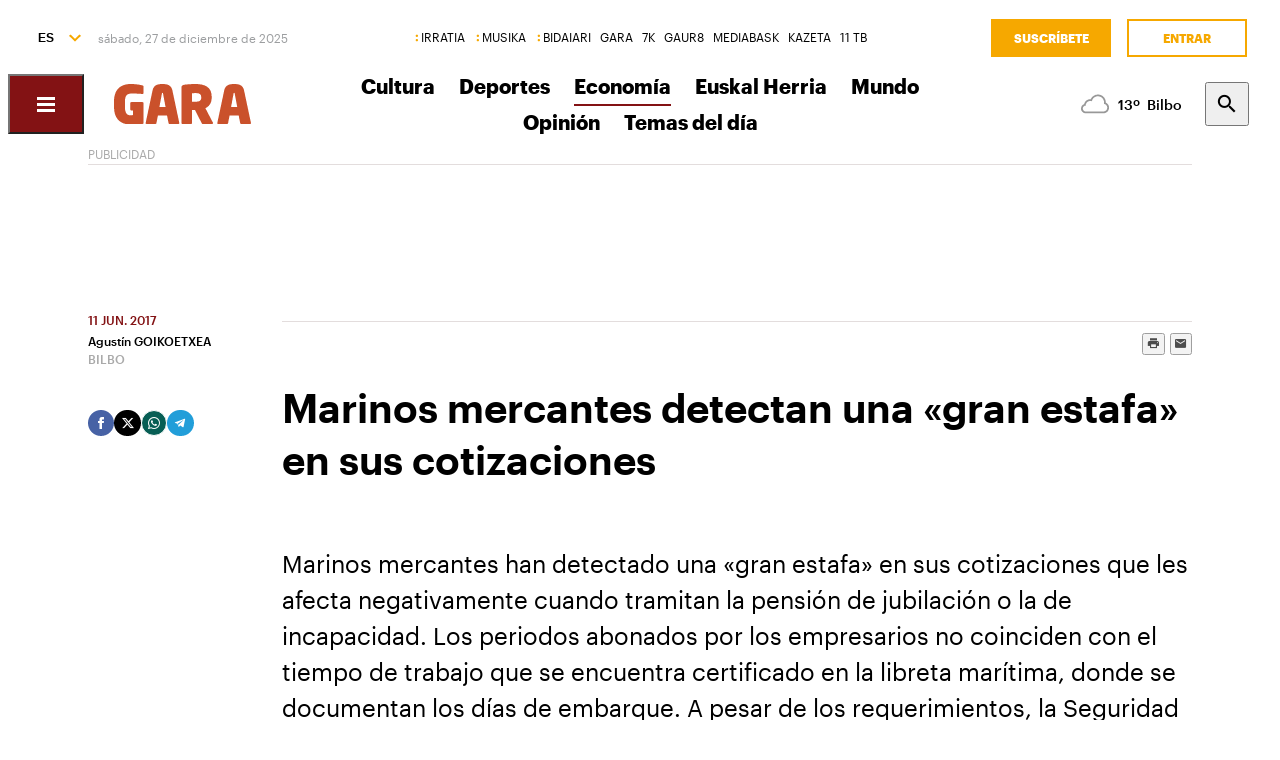

--- FILE ---
content_type: text/html; charset=utf-8
request_url: https://www.naiz.eus/es/hemeroteca/gara/editions/2017-06-11/hemeroteca_articles/marinos-mercantes-detectan-una-gran-estafa-en-sus-cotizaciones
body_size: 22016
content:
<!doctype html>
<html lang="es" xml:lang="es">

<head>
  <script type="text/javascript">var _sf_startpt=(new Date()).getTime();</script>
  <meta name="distribution" content="global" />
  <meta charset="utf-8">
  <meta content="IE=edge,chrome=1" http-equiv="X-UA-Compatible">
  <meta property="fb:pages" content="324826704890" />
  <meta name="viewport" content="width=device-width, initial-scale=1.0">

  <title>
    Marinos mercantes detectan una «gran estafa» en sus cotizaciones | Economía | GARA Euskal Herriko egunkaria
  </title>
  <link rel="apple-touch-icon" sizes="152x152" href="https://media.naiz.eus/images/gara/favicon_gara_152x152.png"/>
<link rel="apple-touch-icon" sizes="144x144" href="https://media.naiz.eus/images/gara/favicon_gara_144x144.png"/>
<link rel="apple-touch-icon" sizes="120x120" href="https://media.naiz.eus/images/gara/favicon_gara_120x120.png"/>
<link rel="apple-touch-icon" sizes="114x114" href="https://media.naiz.eus/images/gara/favicon_gara_114x114.png"/>
<link rel="apple-touch-icon" sizes="72x72" href="https://media.naiz.eus/images/gara/favicon_gara_72x72.png"/>
<link rel="apple-touch-icon-precomposed" href="https://media.naiz.eus/images/gara/favicon_gara_57x57.png"/>
<link rel="icon" type="image/png" href="https://media.naiz.eus/images/gara/favicon_gara_16x16.png" sizes="16x16">
<link rel="icon" type="image/png" href="https://media.naiz.eus/images/gara/favicon_gara_32x32.png" sizes="32x32">
<link rel="icon" type="image/png" href="https://media.naiz.eus/images/gara/favicon_gara_48x48.png" sizes="48x48">
<link rel="icon" type="image/png" href="https://media.naiz.eus/images/gara/favicon_gara_96x96.png" sizes="96x96">
<link rel="icon" type="image/png" href="https://media.naiz.eus/images/gara/favicon_gara_192x192.png" sizes="192x192">
  
  <meta name="DC.creator" content="Baigorri Argitaletxea SA" />
<meta name="DC.publisher" content="Baigorri Argitaletxea SA" />
<meta property="article:publisher" content="https://www.facebook.com/gara.info" />
<meta property="og:site_name" content="GARA" />
<meta property="fb:app_id" content="379788488817802" />
<meta name="twitter:site" content="@garanet" />
<meta name="twitter:domain" content="naiz.eus" />
<meta name="twitter:creator" content="@garanet" />

  
  

      <link href="https://www.naiz.eus/en/hemeroteca/gara/editions/2017-06-11/hemeroteca_articles/marinos-mercantes-detectan-una-gran-estafa-en-sus-cotizaciones" hreflang="en" rel="alternate" />
<link href="https://www.naiz.eus/eu/hemeroteca/gara/editions/2017-06-11/hemeroteca_articles/marinos-mercantes-detectan-una-gran-estafa-en-sus-cotizaciones" hreflang="eu" rel="alternate" />
<link href="https://www.naiz.eus/fr/hemeroteca/gara/editions/2017-06-11/hemeroteca_articles/marinos-mercantes-detectan-una-gran-estafa-en-sus-cotizaciones" hreflang="fr" rel="alternate" />
<link href="https://www.naiz.eus/es/hemeroteca/gara/editions/2017-06-11/hemeroteca_articles/marinos-mercantes-detectan-una-gran-estafa-en-sus-cotizaciones" hreflang="es" rel="canonical" />


  <link rel="shortcut icon" type="image/ico" href="/assets/favicon-b7dcb8c39ce0d9a8b7aacaf8551e34f3.ico" />
  <link rel="home" href="https://www.naiz.eus/es/hemeroteca/gara" />
  <meta content="authenticity_token" name="csrf-param" />
<meta content="hqsgSRu2fvOGTkAGHsf0c1tZ7Ui4eJs3i12cf0q1K+M=" name="csrf-token" />
  <meta content="publication-gara" name="current-scope" />
  <meta content="{&quot;protocol&quot;:&quot;https&quot;,&quot;host&quot;:&quot;www.naiz.eus&quot;}" name="restricted_backend" />
  

  <meta name="author" content="Agustín GOIKOETXEA" />

  <meta name="description" content="Asociaciones que agrupan a marinos y maquinistas navales comienzan a barajar iniciativas conjuntas para defender sus derechos porque consideran que..." />

  <meta name="keywords" content="marinos, mercantes, detectan, gran, estafa, cotizaciones" />

<meta name="date" scheme="W3CDTF" content="2017-12-10T01:02:15+01:00" />

<meta name="DC.title" lang="es" content="Marinos mercantes detectan una «gran estafa» en sus cotizaciones" />
  <meta name="DC.description" lang="es" content="Asociaciones que agrupan a marinos y maquinistas navales comienzan a barajar iniciativas conjuntas para defender sus derechos porque consideran que..." />
<meta name="DC.date.issued" scheme="W3CDTF" content="2017-06-10" />
<meta name="DC.date" scheme="W3CDTF"  content="2017-06-10" />
<meta name="DC.language" scheme="RFC1766" content="es" />

<meta property="article:modified_time" content="2017-12-10T01:02:15+01:00" />
<meta property="article:published_time" content="2017-06-11T00:00:00+02:00" />
  <meta property="article:section" content="Economía" />

  <meta property="article:opinion" content="false" />
  <meta property="article:location" content="city:BILBO" />

<meta property="og:title" content="Marinos mercantes detectan una «gran estafa» en sus cotizaciones" />
  <meta property="og:description" content="Asociaciones que agrupan a marinos y maquinistas navales comienzan a barajar iniciativas conjuntas para defender sus derechos porque consideran que..." />
<meta property="og:type" content="article" />
<meta property="og:image" content="https://www.naiz.eus/media/asset_publics/resources/000/401/226/original/0611_ekon_barco.jpg" />
<meta property="og:updated_time" content="2017-12-10T01:02:15+01:00" />
<meta property="og:url" content="https://www.naiz.eus/es/hemeroteca/gara/editions/2017-06-11/hemeroteca_articles/marinos-mercantes-detectan-una-gran-estafa-en-sus-cotizaciones" />
  <meta property="og:image:width" content="560" />
  <meta property="og:image:height" content="356" />

<meta name="twitter:title" content="Marinos mercantes detectan una «gran estafa» en sus cotizaciones" />
  <meta name="twitter:description" content="Asociaciones que agrupan a marinos y maquinistas navales comienzan a barajar iniciativas conjuntas para defender sus derechos porque consideran que..." />
<meta name="twitter:image" content="https://www.naiz.eus/media/asset_publics/resources/000/401/226/original/0611_ekon_barco.jpg" />
<meta name="twitter:url" content="https://www.naiz.eus/es/hemeroteca/gara/editions/2017-06-11/hemeroteca_articles/marinos-mercantes-detectan-una-gran-estafa-en-sus-cotizaciones" />
<meta name="twitter:card" content="summary_large_image" />

  <meta name="robots" content="max-image-preview:large">

  <meta name="stats-content-type" content="article">
<meta name="stats-content-id" content="187608">
  
  
      <link rel="amphtml" href="https://www.naiz.eus/es/hemeroteca/gara/editions/2017-06-11/hemeroteca_articles/amp/marinos-mercantes-detectan-una-gran-estafa-en-sus-cotizaciones">

  <link href="/assets/naiz/fonts-ee3b43ff3df0408100298d6c6d1b7d6c.css" media="all" rel="stylesheet" type="text/css" />
  <link href="/assets/naiz/naiz-fab70d33fd6c37eb50c19ca2984ef3c6.css" media="all" rel="stylesheet" type="text/css" />
  <link href="/assets/naiz/plugin-flatpickr-12ea2c2cf35245d68973f08b68c3c018.css" media="all" rel="stylesheet" type="text/css" />
  <link rel="preload" href="/assets/naiz/root-images-c7800f6523f99146e799e6a66748acff.css" as="style" onload="this.onload=null;this.rel='stylesheet'">
  <noscript><link href="/assets/naiz/root-images-c7800f6523f99146e799e6a66748acff.css" media="screen" rel="stylesheet" type="text/css" /></noscript>
  <link href='https://www.naiz.eus/es/publications/gara.css' media='all' rel='stylesheet' type='text/css'>
  <script src="/assets/naiz/naiz-8bcfa8cab57444dd615e9ae4139b6bd9.js" type="text/javascript"></script>
  <script defer="defer" src="/assets/naiz/application-5859abb7208bfd7605a0829a635630a2.js" type="text/javascript"></script>
  <style></style>
  <script id="didomiConfigInitializerScript" data-default-locale="es">
  // We had to do a workaround here since didomi doesn't support Euskera.
  // We put the Euskera texts inside the en-NZ translation, so we have to
  // retrieve those texts if the current language is eu
  let euskeraReplacement = 'en-NZ'
  let defaultLocale = $('#didomiConfigInitializerScript').data('default-locale')
  let locale = window.location.pathname.split('/').filter(element => ['es', 'eu', 'fr', 'en'].includes(element))[0] || defaultLocale

  locale = locale == 'eu' ? euskeraReplacement : locale // Replace 'eu'

  window.didomiConfig = { // Force Didomi to be in the current language instead of the user's browser
    languages: {
      enabled: [locale],
      default: locale
    }
  };

  function cookiesAccepted() {
    let currentUserStatus = Didomi.getCurrentUserStatus()

    return Object.values(currentUserStatus['vendors']).every(vendor => vendor['enabled']) &&
           Object.values(currentUserStatus['purposes']).every(purpose => purpose['enabled'])
  }

  window.didomiEventListeners = window.didomiEventListeners || [];

  window.didomiEventListeners.push({
    event: 'notice.shown',
    listener: function () {
      document.body.style.overflow = 'hidden';
      document.getElementById('didomi-host').style.backgroundColor = 'rgba(33, 41, 52, 0.75)'
      document.getElementById('didomi-host').style.zIndex = '1000'
      if ($('#didomi-enter-url a')[0] !== undefined) {
        $('#didomi-enter-url a')[0].href += '?nm=t&return_path=' + window.location.href
      }
    }
  },
  {
    event: 'preferences.shown',
    listener: function () {
      if(!Didomi.notice.isVisible()) {
        document.body.style.overflow = 'hidden';
        document.getElementById('didomi-host').style.backgroundColor = 'rgba(33, 41, 52, 0.75)'
        document.getElementById('didomi-host').style.zIndex = '1000'
      }
    }
  },
  {
    event: 'notice.hidden',
    listener: function () {
      document.body.style.overflow = 'auto';
      document.getElementById('didomi-host').style.backgroundColor = ''
      document.getElementById('didomi-host').style.zIndex = '0'
    }
  },
  {
    event: 'preferences.hidden',
    listener: function () {
      if(!Didomi.notice.isVisible()) {
        document.body.style.overflow = 'auto';
        document.getElementById('didomi-host').style.backgroundColor = ''
        document.getElementById('didomi-host').style.zIndex = '0'
      }
    }
  },
  {
    event: 'sync.ready',
    listener: function () {
      if(!Didomi.notice.isVisible()) {
        const event = new CustomEvent('cookies-loaded', { 'detail': this });
        document.dispatchEvent(event)
      }
    }
  },
  {
    event: 'consent.changed',
    listener: function () {
      // 1 year from now + 1 day + 60 seconds to match Didomi's cookie expiration
      const oneMinuteMs = 60 * 1000;
      const oneDayMs = 24 * 60 * 60 * 1000;
      const expires = new Date(Date.now() + 366 * oneDayMs + oneMinuteMs).toUTCString();

      if(cookiesAccepted()) {
        document.cookie = 'cookies-accepted=true; expires=' + expires + '; path=/'
      } else {
        document.cookie = 'cookies-accepted=false; expires=' + expires + '; path=/'
      }
      const event = new CustomEvent('cookies-loaded', { 'detail': this });
      document.dispatchEvent(event)
    }
  });
</script>

  <script>
    document.addEventListener('user-loaded', function() {
      window.didomiEventListeners.push({
        event: 'sync.ready',
        listener: function () {
          if(Didomi.notice.isVisible()){ return }
          if(window.currentUser && window.currentUser.info.subscriptions){ return }

          if(!cookiesAccepted()) {
            window.alreadyHaveConsent = true
            Didomi.notice.show()
          }
        }
      },
      {
        event: 'consent.changed',
        listener: function () {
          if(window.currentUser && window.currentUser.info.subscriptions){ return }

          if(!cookiesAccepted()) {
            if(!window.alreadyHaveConsent) { Didomi.reset() }
            let subscriptionPage = document.getElementById('cookies').getAttribute('data-subscription-page')

            window.location.href = subscriptionPage + '?nm=t&cookies_return_path=' + window.location.href
          }
        }
      });
    });
  </script>

  <script type="text/javascript" id='cookies' data-subscription-page="/es/harpidetzak">
    document.addEventListener('user-loaded', function() {
      if(window.currentUser && window.currentUser.info.subscriptions) {
        (function(){function r(e){if(!window.frames[e]){if(document.body&&document.body.firstChild){var t=document.body;var n=document.createElement("iframe");n.style.display="none";n.name=e;n.title=e;t.insertBefore(n,t.firstChild)}else{setTimeout(function(){r(e)},5)}}}function e(n,a,o,c,d){function e(e,t,n,r){if(typeof n!=="function"){return}if(!window[a]){window[a]=[]}var i=false;if(d){i=d(e,r,n)}if(!i){window[a].push({command:e,version:t,callback:n,parameter:r})}}e.stub=true;e.stubVersion=2;function t(r){if(!window[n]||window[n].stub!==true){return}if(!r.data){return}var i=typeof r.data==="string";var e;try{e=i?JSON.parse(r.data):r.data}catch(t){return}if(e[o]){var a=e[o];window[n](a.command,a.version,function(e,t){var n={};n[c]={returnValue:e,success:t,callId:a.callId};if(r.source){r.source.postMessage(i?JSON.stringify(n):n,"*")}},a.parameter)}}if(typeof window[n]!=="function"){window[n]=e;if(window.addEventListener){window.addEventListener("message",t,false)}else{window.attachEvent("onmessage",t)}}}e("__tcfapi","__tcfapiBuffer","__tcfapiCall","__tcfapiReturn");r("__tcfapiLocator");(function(e,t){var n=document.createElement("link");n.rel="preconnect";n.as="script";var r=document.createElement("link");r.rel="dns-prefetch";r.as="script";var i=document.createElement("script");i.id="spcloader";i.type="text/javascript";i["async"]=true;i.charset="utf-8";var a="https://sdk.privacy-center.org/"+e+"/loader.js?target_type=notice&target="+t;if(window.didomiConfig&&window.didomiConfig.user){var o=window.didomiConfig.user;var c=o.country;var d=o.region;if(c){a=a+"&country="+c;if(d){a=a+"&region="+d}}}n.href="https://sdk.privacy-center.org/";r.href="https://sdk.privacy-center.org/";i.src=a;var s=document.getElementsByTagName("script")[0];s.parentNode.insertBefore(n,s);s.parentNode.insertBefore(r,s);s.parentNode.insertBefore(i,s)})("68eb0656-c134-49f3-9317-8a3143ea06b4","ji2P3hFf")})();
      } else {
        (function(){function r(e){if(!window.frames[e]){if(document.body&&document.body.firstChild){var t=document.body;var n=document.createElement("iframe");n.style.display="none";n.name=e;n.title=e;t.insertBefore(n,t.firstChild)}else{setTimeout(function(){r(e)},5)}}}function e(n,a,o,c,d){function e(e,t,n,r){if(typeof n!=="function"){return}if(!window[a]){window[a]=[]}var i=false;if(d){i=d(e,r,n)}if(!i){window[a].push({command:e,version:t,callback:n,parameter:r})}}e.stub=true;e.stubVersion=2;function t(r){if(!window[n]||window[n].stub!==true){return}if(!r.data){return}var i=typeof r.data==="string";var e;try{e=i?JSON.parse(r.data):r.data}catch(t){return}if(e[o]){var a=e[o];window[n](a.command,a.version,function(e,t){var n={};n[c]={returnValue:e,success:t,callId:a.callId};if(r.source){r.source.postMessage(i?JSON.stringify(n):n,"*")}},a.parameter)}}if(typeof window[n]!=="function"){window[n]=e;if(window.addEventListener){window.addEventListener("message",t,false)}else{window.attachEvent("onmessage",t)}}}e("__tcfapi","__tcfapiBuffer","__tcfapiCall","__tcfapiReturn");r("__tcfapiLocator");(function(e,t){var n=document.createElement("link");n.rel="preconnect";n.as="script";var r=document.createElement("link");r.rel="dns-prefetch";r.as="script";var i=document.createElement("script");i.id="spcloader";i.type="text/javascript";i["async"]=true;i.charset="utf-8";var a="https://sdk.privacy-center.org/"+e+"/loader.js?target_type=notice&target="+t;if(window.didomiConfig&&window.didomiConfig.user){var o=window.didomiConfig.user;var c=o.country;var d=o.region;if(c){a=a+"&country="+c;if(d){a=a+"&region="+d}}}n.href="https://sdk.privacy-center.org/";r.href="https://sdk.privacy-center.org/";i.src=a;var s=document.getElementsByTagName("script")[0];s.parentNode.insertBefore(n,s);s.parentNode.insertBefore(r,s);s.parentNode.insertBefore(i,s)})("68eb0656-c134-49f3-9317-8a3143ea06b4","FmNTNrJr")})();
      }
    });
  </script>


  <script type="text/javascript">
  var _comscore = _comscore || [];
  _comscore.push({
    c1: "2", c2: "25267017",
    options: {
      enableFirstPartyCookie: true
    }
  });

  function loadComscore() {
    var s = document.createElement("script"), el = document.getElementsByTagName("script")[0];
    s.async = true;
    s.src = "https://sb.scorecardresearch.com/cs/25267017/beacon.js";
    el.parentNode.insertBefore(s, el);
  }

  document.addEventListener('user-loaded', function() {
    if(document.getElementById('cookies') != null){
      document.addEventListener('cookies-loaded', function () {
        loadComscore()
      })
    } else {
      loadComscore()
    }
  });

</script>
<noscript>
  <img src="http://b.scorecardresearch.com/p?c1=2&c2=25267017&c3=&c4=&c5=Economía&c6=Publication - GARA Euskal Herriko egunkaria&c15=&cv=2.0&cj=1" />
</noscript>

  <script type="text/javascript">
  document.addEventListener('cookies-loaded', function () {
    var gfkS2sConf = {
      media:    "NaizWeb",
      url:      "https://es-config.sensic.net/s2s-web.js",
      type:     "WEB"
    };

    function sendGFK(w, d, c, s, id, v) {
      if (d.getElementById(id)) {
        return;
      }

      w.gfkS2sConf = c;
      w[id] = {};
      w[id].agents = [];
      var api = ["playStreamLive", "playStreamOnDemand", "stop", "skip", "screen", "volume", "impression"];
      w.gfks = (function () {
        function f(sA, e, cb) {
          return function () {
            sA.p = cb();
            sA.queue.push({f: e, a: arguments});
          };
        }
        function s(c, pId, cb) {
          var sA = {queue: [], config: c, cb: cb, pId: pId};
          for (var i = 0; i < api.length; i++) {
            var e = api[i];
            sA[e] = f(sA, e, cb);
          }
          return sA;
        }
        return s;
      }());
      w[id].getAgent = function (cb, pId) {
        var a = {
          a: new w.gfks(c, pId || "", cb || function () {
            return 0;
          })
        };
        function g(a, e) {
          return function () {
            return a.a[e].apply(a.a, arguments);
          }
        }
        for (var i = 0; i < api.length; i++) {
          var e = api[i];
          a[e] = g(a, e);
        }
        w[id].agents.push(a);
        return a;
      };

      var lJS = function (eId, url) {
        var tag = d.createElement(s);
        var el = d.getElementsByTagName(s)[0];
        tag.id = eId;
        tag.async = true;
        tag.type = 'text/javascript';
        tag.src = url;
        el.parentNode.insertBefore(tag, el);
      };

      if (c.hasOwnProperty(v)) {lJS(id + v, c[v]);}
      lJS(id, c.url);
    }

    sendGFK(window, document, gfkS2sConf, 'script', 'gfkS2s', 'visUrl');

    var agent = gfkS2s.getAgent();

    var customParams = {
      c1: "naiz.eus",
      c2: "hemeroteca/gara/articles"
    };

    agent.impression("default", customParams);
  });
</script>

  <script src="https://cdn.jwplayer.com/libraries/UfpFngbk.js"></script>
  <script src="/assets/naiz/jwplayer-custom-2dbba14dd4213b84ab363e855b8499a2.js" type="text/javascript"></script>
  <script type="application/ld+json">{"@id":"https://www.naiz.eus/es/hemeroteca/gara/editions/2017-06-11/hemeroteca_articles/marinos-mercantes-detectan-una-gran-estafa-en-sus-cotizaciones","@context":"http://schema.org","@type":"NewsArticle","mainEntityOfPage":"https://www.naiz.eus/es/hemeroteca/gara/editions/2017-06-11/hemeroteca_articles/marinos-mercantes-detectan-una-gran-estafa-en-sus-cotizaciones","headline":"Marinos mercantes detectan una \u00abgran estafa\u00bb en sus cotizaciones","datePublished":"2017-06-11T00:00:00+02:00","author":"Agust\u00edn GOIKOETXEA","dateModified":"2017-12-10T01:02:15+01:00","keywords":["marinos","mercantes","detectan","gran","estafa","cotizaciones"],"publisher":{"@type":"Organization","url":"https://www.naiz.eus/es/hemeroteca/gara","name":"GARA Euskal Herriko egunkaria","logo":{"@type":"ImageObject","url":"https://www.naiz.eus/media/asset_publics/resources/000/269/950/original/logo-gara.png","width":301,"height":65}},"image":{"@type":"ImageObject","@id":"urn:naiz:401226","url":"https://www.naiz.eus/media/asset_publics/resources/000/401/226/original/0611_ekon_barco.jpg","width":560,"height":356},"audio":null}</script>
</head>

<body class="layout-default" style="--color-theme: #831214" data-current-locale="es" >
  <div class="wrapper">
      <header class="s-header" data-scroll-header="" lang="es">
  <div class="s-header__lang">
    <select class="menu-lang"><option value="eu" data-url="https://www.naiz.eus/eu/hemeroteca/gara/editions/2017-06-11/hemeroteca_articles/marinos-mercantes-detectan-una-gran-estafa-en-sus-cotizaciones?slug=marinos-mercantes-detectan-una-gran-estafa-en-sus-cotizaciones">EU</option><option value="es" selected="selected" data-url="https://www.naiz.eus/es/hemeroteca/gara/editions/2017-06-11/hemeroteca_articles/marinos-mercantes-detectan-una-gran-estafa-en-sus-cotizaciones?slug=marinos-mercantes-detectan-una-gran-estafa-en-sus-cotizaciones">ES</option><option value="fr" data-url="https://www.naiz.eus/fr/hemeroteca/gara/editions/2017-06-11/hemeroteca_articles/marinos-mercantes-detectan-una-gran-estafa-en-sus-cotizaciones?slug=marinos-mercantes-detectan-una-gran-estafa-en-sus-cotizaciones">FR</option><option value="en" data-url="https://www.naiz.eus/en/hemeroteca/gara/editions/2017-06-11/hemeroteca_articles/marinos-mercantes-detectan-una-gran-estafa-en-sus-cotizaciones?slug=marinos-mercantes-detectan-una-gran-estafa-en-sus-cotizaciones">EN</option></select>
  </div>
  <time class="s-header__time">
  </time>
  <div class="s-header__medios">
    <nav class="menu-horizontal">
  <a href="https://irratia.naiz.eus/es" class="media-naiz" title="IRRATIA">IRRATIA</a>
  <a href="https://musika.naiz.eus/es" class="media-naiz" title="MUSIKA">MUSIKA</a>
  <a href="https://www.naiz.eus/es/hemeroteca/bidaiari" class="media-naiz" title="BIDAIARI">BIDAIARI</a>
  <a href="https://www.naiz.eus/es/hemeroteca/gara" title="GARA">GARA</a>
  <a href="https://www.naiz.eus/es/hemeroteca/7k" title="7K">7K</a>
  <a href="https://gaur8.naiz.eus/es" title="GAUR8">GAUR8</a>
  <a href="https://www.mediabask.eus/es" title="MEDIABASK">MEDIABASK</a>
  <a href="https://www.kazeta.eus/es" title="KAZETA">KAZETA</a>
  <a href="https://hamaika.naiz.eus/es" title="11 TB">11 TB</a>
</nav>

  </div>
  <nav class="s-header__user">
    <div class="menu-user logged-out" style="display: none;">
  <a href="/es/harpidetzak" class="menu-user__subscribe" title="Suscríbete">Suscríbete</a>
  <a href="https://www.naiz.eus/es/suscripcion/entrar?return_path=https%3A%2F%2Fwww.naiz.eus%2Fes%2Fhemeroteca%2Fgara%2Feditions%2F2017-06-11%2Fhemeroteca_articles%2Fmarinos-mercantes-detectan-una-gran-estafa-en-sus-cotizaciones" class="menu-user__login" title="Entrar">Entrar</a>
</div>
<div class="menu-user logged-in" style="display: none;">
    <a href="/es/harpidetzak" class="menu-user__subscribe" title="Suscríbete">Suscríbete</a>
  <div class="menu-user__logged">
    <span class="menu-user__clicks">
      <strong></strong> CLICKS
    </span>
    <button class="menu-user__btn" data-show-drawer="">
      <img loading="lazy"/>
      <span class="menu-user__tooltip" style="display: none;">Verifica tu email</span>
    </button>
  </div>
</div>

  </nav>
  <div class="s-header__logo">
    <button class="s-header__hamburger" data-menu-open="">
      <div class="icon-menu"></div>
    </button>
    <div class="s-header__logo-toggle">
      
<a href="https://www.naiz.eus/es/hemeroteca/gara" class="s-header__logo-main s-header__logo-link
                      logo-gara">GARA Euskal Herriko egunkaria</a>

<a href="https://www.naiz.eus/es" class="s-header__logo-menu s-header__logo-link logo-naiz">INFO</a>

  <button class="s-header__media-menu-toggle" data-media-menu-toggle=""></button>

    </div>
  </div>
  <div class="s-header__menu">
    <!-- esi_request=true esi_menu=main_menu esi_page=434762 esi_article=187608 -->      <nav class="menu-horizontal"  data-media-menu >
    <a href="https://www.naiz.eus/es/hemeroteca/gara/sections/kultura" title="Cultura">Cultura</a>
    <a href="https://www.naiz.eus/es/hemeroteca/gara/sections/kirolak" title="Deportes">Deportes</a>
    <a href="https://www.naiz.eus/es/hemeroteca/gara/sections/ekonomia" class="is-active" title="Economía">Economía</a>
    <a href="https://www.naiz.eus/es/hemeroteca/gara/sections/euskal-herria" title="Euskal Herria">Euskal Herria</a>
    <a href="https://www.naiz.eus/es/hemeroteca/gara/sections/mundua" title="Mundo">Mundo</a>
    <a href="https://www.naiz.eus/es/hemeroteca/gara/sections/iritzia" title="Opinión">Opinión</a>
    <a href="https://www.naiz.eus/es/hemeroteca/gara/sections/eguneko-gaiak" title="Temas del día">Temas del día</a>
</nav>

  </div>
  <div class="s-header__weather">
    <ul class="weather"><li class="weather__item"><a href="https://www.naiz.eus/es/eguraldia" class="weather__link" title="D. Garazi"><span class="weather__icon"><img src='/assets/weather_icons/day/143-eadae988008a64c496763dd6d393f86c.svg'></img></span><span class="weather__temperature">12</span><span class="weather__city">D. Garazi</span></a></li><li class="weather__item"><a href="https://www.naiz.eus/es/eguraldia" class="weather__link" title="Baiona"><span class="weather__icon"><img src='/assets/weather_icons/day/143-eadae988008a64c496763dd6d393f86c.svg'></img></span><span class="weather__temperature">12</span><span class="weather__city">Baiona</span></a></li><li class="weather__item"><a href="https://www.naiz.eus/es/eguraldia" class="weather__link" title="Gasteiz"><span class="weather__icon"><img src='/assets/weather_icons/day/116-29320f15827f1e39ac557a463f4b5e58.svg'></img></span><span class="weather__temperature">10</span><span class="weather__city">Gasteiz</span></a></li><li class="weather__item"><a href="https://www.naiz.eus/es/eguraldia" class="weather__link" title="Donostia"><span class="weather__icon"><img src='/assets/weather_icons/day/116-29320f15827f1e39ac557a463f4b5e58.svg'></img></span><span class="weather__temperature">14</span><span class="weather__city">Donostia</span></a></li><li class="weather__item"><a href="https://www.naiz.eus/es/eguraldia" class="weather__link" title="Maule"><span class="weather__icon"><img src='/assets/weather_icons/day/113-f22cb7718926dfea04966dc57f114ca7.svg'></img></span><span class="weather__temperature">13</span><span class="weather__city">Maule</span></a></li><li class="weather__item"><a href="https://www.naiz.eus/es/eguraldia" class="weather__link" title="Iruñea"><span class="weather__icon"><img src='/assets/weather_icons/day/116-29320f15827f1e39ac557a463f4b5e58.svg'></img></span><span class="weather__temperature">10</span><span class="weather__city">Iruñea</span></a></li><li class="weather__item"><a href="https://www.naiz.eus/es/eguraldia" class="weather__link" title="Bilbo"><span class="weather__icon"><img src='/assets/weather_icons/day/119-46fb5943852fc8d5ab89971a96e3030c.svg'></img></span><span class="weather__temperature">13</span><span class="weather__city">Bilbo</span></a></li></ul>
  </div>
  <div class="s-header__search">
    <button class="btn-search" data-search-overlay></button>
  </div>
  <div class="s-header__extra">
    <aside class="menu-hamburger">
      <div class="menu-hamburger__container">
        <div class="menu-hamburger__main">
          <div class="menu-hamburger__user">
            <div class="menu-user logged-out" style="display: none;">
  <a href="/es/harpidetzak" class="menu-user__subscribe" title="Suscríbete">Suscríbete</a>
  <a href="https://www.naiz.eus/es/suscripcion/entrar?return_path=https%3A%2F%2Fwww.naiz.eus%2Fes%2Fhemeroteca%2Fgara%2Feditions%2F2017-06-11%2Fhemeroteca_articles%2Fmarinos-mercantes-detectan-una-gran-estafa-en-sus-cotizaciones" class="menu-user__login" title="Entrar">Entrar</a>
</div>
<div class="menu-user logged-in" style="display: none;">
    <a href="/es/harpidetzak" class="menu-user__subscribe" title="Suscríbete">Suscríbete</a>
  <div class="menu-user__logged">
    <span class="menu-user__clicks">
      <strong></strong> CLICKS
    </span>
    <button class="menu-user__btn" data-show-drawer="">
      <img loading="lazy"/>
      <span class="menu-user__tooltip" style="display: none;">Verifica tu email</span>
    </button>
  </div>
</div>

          </div>
          <div class="menu-hamburger__menu">
            <nav class="menu-list"><h6><a href="/es/azken-berriak" title="Últimas noticias">Últimas noticias</a></h6></nav><nav class="menu-list"><h6><a href="/es/info" title="Info">Info</a></h6><ul><li><a href="https://www.naiz.eus/es/info_sek/euskal-herria" title="Euskal Herria">Euskal Herria</a></li><li><a href="https://www.naiz.eus/es/info_sek/ekonomia" title="Economía">Economía</a></li><li><a href="https://www.naiz.eus/es/info_sek/mundua" title="Mundo">Mundo</a></li><li><a href="https://www.naiz.eus/es/info_sek/naizplus" title="Naiz+">Naiz+</a></li><li><a href="https://www.naiz.eus/es/info_sek/bizkaia" title="Bilbotarra">Bilbotarra</a></li><li><a href="https://www.naiz.eus/es/info_sek/gipuzkoa" title="Donostiarra">Donostiarra</a></li><li><a href="https://www.naiz.eus/es/info_sek/araba" title="Gasteiztarra">Gasteiztarra</a></li><li><a href="https://www.naiz.eus/es/info_sek/nafarroa" title="Iruindarra">Iruindarra</a></li></ul></nav><nav class="menu-list"><h6><a href="https://www.naiz.eus/es/info_sek/kirolak" title="Deportes">Deportes</a></h6></nav><nav class="menu-list"><h6><a href="https://www.naiz.eus/es/info_sek/kultura" title="Cultura">Cultura</a></h6></nav><nav class="menu-list"><h6><a href="https://www.naiz.eus/es/gaiak_sek/adimen-artifiziala" title="Inteligencia artificial">Inteligencia artificial</a></h6></nav><nav class="menu-list"><h6><a href="/es/agenda" title="Agenda Cultural">Agenda Cultural</a></h6></nav><nav class="menu-list"><h6><a href="https://www.naiz.eus/es/gaiak_sek/jaiak" title="Fiestas">Fiestas</a></h6></nav><nav class="menu-list"><h6><a href="/es/iritzia" title="Opinión">Opinión</a></h6><ul><li><a href="/es/iritzia/editorial" title="Editoriales">Editoriales</a></li><li><a href="/es/iritzia/zugazart" title="Zugazart">Zugazart</a></li><li><a href="/es/iritzia/articulos" title="Artículos">Artículos</a></li><li><a href="/es/iritzia/cartas" title="Cartas al director">Cartas al director</a></li><li><a href="/es/iritzia/blogs" title="Blogs de opinión">Blogs de opinión</a></li></ul></nav>
          </div>
        </div>
        <div class="menu-hamburger__sections">
          <nav class="menu-hamburger__icons">
            <a href="https://www.naiz.eus/es/gaiak_sek/musika" title="Música"><i class="icon-music"></i>Música</a><a href="https://www.naiz.eus/es/gaiak_sek/bidaiak" title="Viajes"><i class="icon-airplane"></i>Viajes</a><a href="https://www.naiz.eus/es/gaiak_sek/gastronomia" title="Gastronomía"><i class="icon-restaurant"></i>Gastronomía</a><a href="https://www.naiz.eus/es/gaiak_sek/zientzia-eta-teknologia" title="Ciencia y Tecnología"><i class="icon-tech-science"></i>Ciencia y Tecnología</a><a href="https://www.naiz.eus/es/gaiak_sek/osasuna" title="Salud"><i class="icon-health"></i>Salud</a>
          </nav>
          <nav class="menu-hamburger__services">
            <a href="https://www.naiz.eus/es/eguraldia" title="El tiempo">El tiempo</a><a href="https://www.naiz.eus/es/esquelas" title="Esquelas">Esquelas</a><a href="https://denda.naiz.eus/es/" title="Tienda">Tienda</a>
          </nav>
          <nav class="menu-hamburger__repositories">
            <a href="/es/mediateca/video" title="Vídeos">Vídeos</a><a href="/es/mediateca/image_gallery" title="Galerías">Galerías</a><a href="/es/mediateca/audio" title="Audios">Audios</a><a href="https://www.naiz.eus/es/hemeroteca/gara/editions" title="Hemeroteca">Hemeroteca</a>
          </nav>
        </div>
        <div class="menu-hamburger__medios">
          <nav class="menu-hamburger__medios-naiz"><a href="https://irratia.naiz.eus/es/irratia" class="logo-irratia" title="Irratia">Irratia</a><a href="https://www.naiz.eus/zuzenean.html" class="logo-irratia-entzun" target="_blank" title="Irratia Entzun">Irratia Entzun</a><a href="https://musika.naiz.eus/es/musika" class="logo-musika" title="Musika">Musika</a><a href="https://musika.naiz.eus/eu/zuzenean/musika" class="logo-irratia-entzun" target="_blank" title="Musika Entzun">Musika Entzun</a><a href="https://www.naiz.eus/es/hemeroteca/bidaiari" class="logo-bidaiari" title="Bidaiari">Bidaiari</a></nav>
          <nav class="menu-hamburger__medios-others"><a href="https://www.naiz.eus/es/hemeroteca/gara" class="logo-gara-mask" title="GARA">GARA</a><a href="https://www.naiz.eus/es/hemeroteca/7k" class="logo-7k-mask" title="7K">7K</a><a href="https://gaur8.naiz.eus/es" class="logo-gaur8-mask" title="Gaur8">Gaur8</a><a href="https://mediabask.eus/es" class="logo-mediabask-mask" title="Mediabask">Mediabask</a><a href="https://www.kazeta.eus/es/kazeta" class="logo-kazeta-mask" title="Kazeta">Kazeta</a><a href="https://hamaika.naiz.eus/es" class="logo-hamaika-mask" title="Hamaika">Hamaika</a></nav>
          <nav class="menu-hamburger__social">
            <a href="https://www.facebook.com/naiz.eus/" target="_blank">
  <i class="icon-facebook"></i>
</a>
<a href="https://twitter.com/naiz_info" target="_blank">
  <i class="icon-twitter"></i>
</a>
<a href="https://www.instagram.com/naiz.eus/?hl=en" target="_blank">
  <i class="icon-instagram"></i>
</a>
<a href="https://telegram.me/naiz_info" target="_blank">
  <i class="icon-telegram"></i>
</a>
<a href="https://www.naiz.eus/es/rss/publications/gara.rss" target="_blank">
  <i class="icon-rss"></i>
</a>
          </nav>
          <nav class="menu-hamburger__footer">
            <a href="/es/quienes-somos" title="Quiénes somos">Quiénes somos</a><a href="/es/contacto" title="Contacto">Contacto</a><a href="/es/aviso-legal" title="Aviso legal">Aviso legal</a><a href="javascript:Didomi.preferences.show()" title="Gestionar Cookies">Gestionar Cookies</a><a href="/es/publizitatea" title="Publicidad">Publicidad</a>
          </nav>
        </div>
      </div>
    </aside>
    <div class="search-overlay">
      <form accept-charset="UTF-8" action="https://www.naiz.eus/es/info/busqueda" class="simple_form search-overlay__container" method="get"><div style="margin:0;padding:0;display:inline"><input name="utf8" type="hidden" value="&#x2713;" /></div>
  <label class="string optional" for="search-overlay">Introduce término de búsqueda</label>
  <div class="search-overlay__box">
    <div class="form-group string optional search_query"><input class="string optional" id="search-overlay" name="search[query]" size="50" type="text" /></div>
    <button class="btn" type="submit"></button>
  </div>
</form>
    </div>
  </div>
</header>
    <main>
  <!-- esi_request=true esi_menu=secondary_menu esi_page=434762 esi_article=187608 -->       
  







    <div class="s-md">
      
  <div class="area-full">
    <div class="banner banner--hidden-xs mt-4"
         data-banner-title="Publicidad"
         style=min-height:90px>
      <div class="banner__content">
        <CENTER>
<!-- Revive Adserver Etiqueta JS asincrónica - Generated with Revive Adserver v5.2.0 -->
<ins data-revive-zoneid="9" data-revive-id="cd3832351f09d2dcce747df5a9abffb8"></ins>
<script async src="//pub2.naiz.eus/www/delivery/asyncjs.php"></script>
</CENTER>
      </div>
    </div>
  </div>


      <div class="area-full">
        <div class="w-article-detail-headers">
<div class="w-clicks-banner" style="display: none;">
  <div class="w-clicks-banner__content">
    <p class="w-clicks-banner__title">Bienvenido a las noticias de suscriptor/a</p>
    <p>Has accedido a una noticia de pago y has consumido un clic de tu cuenta personal.</p>
  </div>
</div>



<div class="w-full-article-header" lang="es">
  <div class="w-full-article-header--gara">
  <time class="w-full-article-header__publish" datetime="2017-06-11T00:00:00+02:00" data-published="2017-06-11T00:00:00+02:00" data-lang="es"><strong>11 JUN. 2017</strong></time>

  <div class="w-full-article-header__sidebar">
    <div class="author">
    <div class="author__name">
      Agustín GOIKOETXEA
      <div class="author__description">
        BILBO
      </div>
    </div>
</div>

    
<div class="share">
  <a class="share__facebook" title="Facebook" target="_blank" href="https://www.facebook.com/sharer/sharer.php?u=https://www.naiz.eus/es/hemeroteca/gara/editions/2017-06-11/hemeroteca_articles/marinos-mercantes-detectan-una-gran-estafa-en-sus-cotizaciones">
    <i class="icon-facebook"></i>
  </a>
  <a class="share__twitter" title="Twitter" target="_blank" href="https://twitter.com/intent/tweet?text=Marinos%20mercantes%20detectan%20una%20%C2%ABgran%20estafa%C2%BB%20en%20sus%20cotizaciones%20%7C%20Econom%C3%ADa%20%7C%20GARA%20Euskal%20Herriko%20egunkaria&url=https://www.naiz.eus/es/hemeroteca/gara/editions/2017-06-11/hemeroteca_articles/marinos-mercantes-detectan-una-gran-estafa-en-sus-cotizaciones">
    <i class="icon-twitter"></i>
  </a>
  <a class="share__whatsapp" target="_blank" title="WhatsApp" href="whatsapp://send?text=Marinos%20mercantes%20detectan%20una%20%C2%ABgran%20estafa%C2%BB%20en%20sus%20cotizaciones%20%7C%20Econom%C3%ADa%20%7C%20GARA%20Euskal%20Herriko%20egunkaria: https://www.naiz.eus/es/hemeroteca/gara/editions/2017-06-11/hemeroteca_articles/marinos-mercantes-detectan-una-gran-estafa-en-sus-cotizaciones">
    <i class="icon-whatsapp"></i>
  </a>
  <a class="share__telegram" target="_blank" title="Telegram" href="https://telegram.me/share/url?url=https://www.naiz.eus/es/hemeroteca/gara/editions/2017-06-11/hemeroteca_articles/marinos-mercantes-detectan-una-gran-estafa-en-sus-cotizaciones&text=Marinos%20mercantes%20detectan%20una%20%C2%ABgran%20estafa%C2%BB%20en%20sus%20cotizaciones%20%7C%20Econom%C3%ADa%20%7C%20GARA%20Euskal%20Herriko%20egunkaria">
    <i class="icon-telegram"></i>
  </a>

</div>
  </div>


  <nav class="w-full-article-header__actions">
    <button class="btn-print" title="print" onclick="print()"></button>
    
<button class="btn-email" data-object-id="187608" data-object-type="Article" data-remote-url="https://www.naiz.eus/es/share_email/new?return_path=https%3A%2F%2Fwww.naiz.eus%2Fes%2Fhemeroteca%2Fgara%2Feditions%2F2017-06-11%2Fhemeroteca_articles%2Fmarinos-mercantes-detectan-una-gran-estafa-en-sus-cotizaciones" data-title="Te recomiendo: Marinos mercantes detectan una «gran estafa» en sus cotizaciones" data-url="https://www.naiz.eus/es/hemeroteca/gara/editions/2017-06-11/hemeroteca_articles/marinos-mercantes-detectan-una-gran-estafa-en-sus-cotizaciones" id="modal-send-email" name="button" title="email" type="submit"></button>
  </nav>


  <h1 class="w-full-article-header__title">
    Marinos mercantes detectan una «gran estafa» en sus cotizaciones
  </h1>

  <div class="w-full-article-header__summary">
    <p>Marinos mercantes han detectado una «gran estafa» en sus cotizaciones que les afecta negativamente cuando tramitan la pensión de jubilación o la de incapacidad. Los periodos abonados por los empresarios no coinciden con el tiempo de trabajo que se encuentra certificado en la libreta marítima, donde se documentan los días de embarque. A pesar de los requerimientos, la Seguridad Social no actúa de oficio y obliga a los afectados a acudir a los juzgados. </p>
  </div>

  <div class="w-full-article-header__top-bar">
    
  </div>

  
</div>

</div>

<div class="modal fade" id="modal-share-email-form" tabindex="-1" role="dialog" aria-labelledby="modal-share-label" aria-hidden="true">
  <div class="modal-dialog" role="document">
    <div class="modal-content">

    </div>
  </div>
</div>
</div>
      </div>
      <div class="area-main">
        <div class="w-article-details" data-id="9830071">


<span id="vc-on-load" style="display: none;" data-visit-count="{&quot;i&quot;:187608,&quot;t&quot;:&quot;Article&quot;}"></span>






<div class="w-full-article" lang="es" itemscope itemtype="http://schema.org/NewsArticle" itemid="https://www.naiz.eus/es/hemeroteca/gara/editions/2017-06-11/hemeroteca_articles/marinos-mercantes-detectan-una-gran-estafa-en-sus-cotizaciones">
  <meta content="https://www.naiz.eus/es/hemeroteca/gara/editions/2017-06-11/hemeroteca_articles/marinos-mercantes-detectan-una-gran-estafa-en-sus-cotizaciones" itemprop="mainEntityOfPage"></meta><meta content="Marinos mercantes detectan una «gran estafa» en sus cotizaciones" itemprop="headline"></meta><meta content="2017-06-11T00:00:00+02:00" itemprop="datePublished"></meta><meta content="2017-12-10T01:02:15+01:00" itemprop="dateModified"></meta><meta content="marinos" itemprop="keywords"></meta><meta content="mercantes" itemprop="keywords"></meta><meta content="detectan" itemprop="keywords"></meta><meta content="gran" itemprop="keywords"></meta><meta content="estafa" itemprop="keywords"></meta><meta content="cotizaciones" itemprop="keywords"></meta><meta content="Agustín GOIKOETXEA" itemprop="author"></meta><div itemprop="publisher" itemscope="" itemtype="http://schema.org/Organization"><meta content="https://www.naiz.eus/es/hemeroteca/gara" itemprop="url"></meta><meta content="GARA Euskal Herriko egunkaria" itemprop="name"></meta><div itemprop="logo" itemscope="" itemtype="https://schema.org/ImageObject"><meta content="https://www.naiz.eus/media/asset_publics/resources/000/269/950/original/logo-gara.png" itemprop="url"></meta><meta content="301" itemprop="width"></meta><meta content="65" itemprop="height"></meta></div></div>
  <div class="w-full-article--right">

    
        <figure class="full-width" itemprop="image" itemscope="" itemtype="http://schema.org/ImageObject" itemid="urn:naiz:401226"><meta content="https://www.naiz.eus/media/asset_publics/resources/000/401/226/original/0611_ekon_barco.jpg" itemprop="url"></meta><meta content="560" itemprop="width"></meta><meta content="356" itemprop="height"></meta><picture><source height="356" sizes="(max-width: 480px) 480px, 100vw" srcset="/media/asset_publics/resources/000/401/226/article_main_landscape_responsive/0611_ekon_barco.jpg.webp 480w, /media/asset_publics/resources/000/401/226/article_main_landscape/0611_ekon_barco.jpg.webp" type="image/webp" width="560"></source><source height="356" sizes="(max-width: 480px) 480px, 100vw" srcset="/media/asset_publics/resources/000/401/226/article_main_landscape_responsive/0611_ekon_barco.jpg.avif 480w, /media/asset_publics/resources/000/401/226/article_main_landscape/0611_ekon_barco.jpg.avif" type="image/avif" width="560"></source><source height="356" sizes="(max-width: 480px) 480px, 100vw" srcset="/media/asset_publics/resources/000/401/226/article_main_landscape_responsive/0611_ekon_barco.jpg 480w, /media/asset_publics/resources/000/401/226/article_main_landscape/0611_ekon_barco.jpg" type="image/jpeg" width="560"></source><img alt="" height="356" loading="lazy" sizes="(max-width: 480px) 480px, 100vw" src="/media/asset_publics/resources/000/401/226/article_main_landscape/0611_ekon_barco.jpg" srcset="/media/asset_publics/resources/000/401/226/article_main_landscape_responsive/0611_ekon_barco.jpg 480w, /media/asset_publics/resources/000/401/226/article_main_landscape/0611_ekon_barco.jpg" width="560" /></picture></figure>

    


      <div class="sidebar sidebar--mobile-bottom">
        <div class="highlight">
          <div class="highlight__item">
              <p class="interior-content-section bold">RESPONSABILIDAD</p><br>Los afectados creen que, en última instancia, la responsabilidad recae en el Ministerio de Empleo y Seguridad Social, al ser quien debe desarrollar el real decreto y hacer que se cumpla por parte de los empresarios.
          </div>
          <div class="highlight__item">
              <p class="interior-content-section bold">PROBLEMA</p><br>Al irse a jubilar, muchos marinos se están encontrando con que los periodos de trabajo que tienen en su vida laboral no coinciden con los días de embarque certificados en las libretas de navegación.
          </div>
          <div class="highlight__item">
              <p class="interior-content-section bold">MOVIMIENTOS</p><br>Las asociaciones profesionales han comenzado a contactar con los distintos responsables del Gobierno español para buscar una solución global para un colectivo que «es amplio».
          </div>
          <div class="highlight__item">
              <p class="interior-content-section bold">A LA MINISTRA</p><br>Los afectados señalan a la ministra de Empleo y Seguridad Social, Fátima Báñez, y a su equipo, como la máxima responsable de «esta gran estafa». Llevan meses pidiendo que adopte medidas, sin haber recibido aún respuesta.
          </div>
        </div>
      </div>

      <!DOCTYPE html PUBLIC "-//W3C//DTD HTML 4.0 Transitional//EN" "http://www.w3.org/TR/REC-html40/loose.dtd">
<html><body>
<p>Asociaciones que agrupan a marinos y maquinistas navales comienzan a barajar iniciativas conjuntas para defender sus derechos porque consideran que «han sido estafados». La principal queja es la de que el Ministerio español de Empleo y Seguridad Social, a través del Instituto Social de la Marina (ISM), está incumpliendo leyes y perjudicando los intereses de los marinos, tanto a la hora de acceder a la pensión de jubilación como a la de incapacidad.</p>
<p>Los marinos mercantes, como sucede con otros colectivos de trabajadores del mar, se benefician de unas bonificaciones por las especiales características de su empleo. Pasan meses en alta mar, en un medio hostil y alejados de sus hogares, lo que se compensa con unos coeficientes reductores de la edad de jubilación. Desde los años 70, estos factores dependían de la zona de navegación. </p>
<p>En 2007, el Gobierno español aprobó un real decreto que modificaba esos criterios. Con el nuevo sistema se buscaba tanto una «simplificación administrativa», al no tener que comprobarse por cada embarque realizado la zona de navegación correspondiente, como dotarle de «mayor seguridad jurídica», al aplicarse a un mismo buque siempre el mismo coeficiente reductor, con independencia de las navegaciones efectuadas.</p>
<p>La Seguridad Social recurre a los periodos cotizados por las empresas y no tiene en cuenta la libreta de navegación, y es ahí –apuntan los afectados– donde surge el problema y comienzan sus quebraderos de cabeza.</p>
<p>En una carta remitida a la ministra Fátima Báñez, la Asociación Profesional de Ingenieros Marinos y Maquinistas Navales, junto con la Asociación de Capitanes de la Marina Mercante, advierten de que se están incumpliendo varios artículos del real decreto de 2007. Los marinos mercantes recuerdan que son las empresas las responsables de dar de alta en la Seguridad Social a los trabajadores, tal y como fija la ley, por lo que «si no encaja el tiempo cotizado con el efectivamente trabajado no es algo que competa al marino contratado por cuenta ajena». «No es su responsabilidad –insisten– y tampoco tienen por qué pagar lo que han hecho mal las empresas».</p>
<p>La vida laboral de algunos afectados no coincide con la libreta de navegación, lo que deja al descubierto la «estafa al marino, además de un fraude a la Tesorería General de la Seguridad Social». El «fallo» lo detectan en que el Ejecutivo español no desarrolló en el plazo de un año establecido el plan de medios, que «consistía en informatizar los datos contenidos en los documentos probatorios justificativos de los trabajos realizados».</p>
<p>«No se hizo ese trabajo –que tenía que haber estado listo para 2008– y ahora los marinos nos encontramos con este problema y se nos anima a ir al juzgado para resolverlo, cuando no es a nosotros a quienes nos corresponde, que tenemos como prueba la libreta de navegación», manifiesta Arturo Salas, jefe de máquinas y uno de los afectados pendiente de la resolución judicial.</p>
<p class="interior-content-section bold">Perjuicio a la Seguridad Social</p>
<p>El modo en que se está actuando, «pasando la responsabilidad a los marinos cuando no la tienen, en lugar de exigir las responsabilidades a los empresarios como indican los diferentes artículos de la ley, ocasiona –advierten– un perjuicio a los trabajadores y a la Tesorería de la Seguridad Social en favor de los empresarios que no asumen su responsabilidad».</p>
<p>«No puede ser que por unos empresarios corruptos, que no cotizan, y por una Administración que no vigila, vayamos a pagar quienes tenemos pruebas de que permanecimos embarcados de tal a cual fecha. No es de recibo», señala Salas.</p>
<p>Muchos de los periodos en los que no se cotizó a los trabajadores tienen relación con vacaciones, descanso o bajas laborales. Respecto a las vacaciones, fuentes oficiales apuntan a que antes de los cambios normativos las empresas no tenían obligación de cotizar esos periodos. </p>
<p>«No está recogido en la ley que el desembarco tenga que ser por vacaciones para tener derecho a ellas, como dicen directivos de su Ministerio –replican las asociaciones profesionales a la ministra Báñez en una misiva dirigida a ella–. Eso es tener mucha imaginación y poco respeto a esta norma». «Las vacaciones se disfrutan fuera y no en el barco, como ustedes pretenden. El hecho de desembarcar por mi voluntad o por el fin del contrato no implica el perder el derecho a las vacaciones», puntualizan.</p>
<p class="interior-content-section bold">El valor de la libreta</p>
<p>Las asociaciones profesionales no entienden que, frente a las cotizaciones, se desprecie por parte del Instituto Social de la Marina un documento «tan valioso e importante» como es la libreta de inscripción marítima.</p>
<p>«Las libretas marítimas son documentos oficiales reconocidos en todos los países del mundo; es el documento que recoge los embarques y los desembarques de los trabajadores del mar. Están perfectamente selladas y firmadas tanto por los capitanes de barco como por las comandancias de marina y capitanías de puerto, y están con toda claridad recogidas en el real decreto como documento probatorio», aseguran. </p>
<p>«Es también el justificante de los marinos para revocar cualquier información no coincidente con los periodos navegados», apostillan.</p>
<p></p>
<p class="art_intra_title">Denuncia en las juzgados pendiente de resolución</p>
<p>Lleva tiempo Arturo Salas, jefe de máquinas y afectado por el modo en que se calcula ahora la vida laboral en este sector, pleiteando ante el Instituto Social de la Marina. Dentro y fuera de los juzgados, desarrolla una importante campaña de divulgación entre personas que están o estuvieron vinculadas a la marina mercante para que sean conscientes de las posibles consecuencias. En su caso, solo le han concedido una reducción de 2 años y 9 meses cuando, tomando como base la libreta de navegación, el coeficiente reductor que le correspondía por ley era de 5 años y 1 mes.</p>
<p>Él, en primera instancia, perdió una demanda interpuesta en un juzgado de lo Social. Ahora está pendiente de que el Tribunal Superior de Justicia de Cantabria dicte sentencia. Anima a que marinos de todo el Estado se sumen a esta lucha.A.G.</p>
</body></html>

    <footer>

</footer>

  </div>
</div>

<script type="text/javascript">
//<![CDATA[
        $(document).on('analytics-loaded', function() {
          ga("send", "event", "Article", "Visit", "Idioma es");
        });

//]]>
</script>
<script type="text/javascript">
//<![CDATA[
        $(document).on('v4-analytics-loaded', function() {
          window.gtag('event', 'Visit', {"event_category":"Article","event_label":"Idioma es","value":null});
        });

//]]>
</script>
</div>
      </div>
      <div class="area-aside">
        <!-- widget=6997887 page=434762 -->                  <div class="w-openx-banners" data-id="9830065"><div class="banner 
            banner--article article article--sm
            banner--no-title"
            style=min-height:600px
            data-banner-title="Publicidad"
            data-controller='banner'
            data-banner-hide-to-subscriptors-value="false"
            data-banner-content-value="&amp;lt;a href=&amp;quot;https://www.naiz.eus/es/hemeroteca/gara/editions/2025-12-27/sections/1&amp;quot; /&amp;gt;
&amp;lt;img src=&amp;quot;https://www.naiz.eus/media/asset_publics/resources/001/296/548/original/gaurko_gara_1227.png&amp;quot;/&amp;gt;">
  <div class="banner__content" data-banner-target="container">
    <a href="https://www.naiz.eus/es/hemeroteca/gara/editions/2025-12-27/sections/1" />
<img src="https://www.naiz.eus/media/asset_publics/resources/001/296/548/original/gaurko_gara_1227.png"/>
  </div>
</div>

</div><!-- widget=6250988 page=434762 -->                  <div class="w-openx-banners" data-id="9830067"><div class="banner 
            banner--article article article--sm
            "
            style=min-height:300px
            data-banner-title="Publicidad"
            data-controller='banner'
            data-banner-hide-to-subscriptors-value="false"
            data-banner-content-value="&amp;lt;!-- Revive Adserver Etiqueta JS asincrónica - Generated with Revive Adserver v5.2.0 --&amp;gt;
&amp;lt;ins data-revive-zoneid=&amp;quot;6&amp;quot; data-revive-id=&amp;quot;cd3832351f09d2dcce747df5a9abffb8&amp;quot;&amp;gt;&amp;lt;/ins&amp;gt;
&amp;lt;script async src=&amp;quot;//pub2.naiz.eus/www/delivery/asyncjs.php&amp;quot;&amp;gt;&amp;lt;/script&amp;gt;">
  <div class="banner__content" data-banner-target="container">
    <!-- Revive Adserver Etiqueta JS asincrónica - Generated with Revive Adserver v5.2.0 -->
<ins data-revive-zoneid="6" data-revive-id="cd3832351f09d2dcce747df5a9abffb8"></ins>
<script async src="//pub2.naiz.eus/www/delivery/asyncjs.php"></script>
  </div>
</div>

</div><!-- widget=6748644 page=434762 -->                  <div class="w-openx-banners" data-id="9830068"><div class="banner 
            banner--article article article--sm
            "
            style=min-height:600px
            data-banner-title="Publicidad"
            data-controller='banner'
            data-banner-hide-to-subscriptors-value="false"
            data-banner-content-value="&amp;lt;center&amp;gt;
&amp;lt;!-- Revive Adserver Etiqueta JS asincrónica - Generated with Revive Adserver v5.2.0 --&amp;gt;
&amp;lt;ins data-revive-zoneid=&amp;quot;5&amp;quot; data-revive-id=&amp;quot;cd3832351f09d2dcce747df5a9abffb8&amp;quot;&amp;gt;&amp;lt;/ins&amp;gt;
&amp;lt;script async src=&amp;quot;//pub2.naiz.eus/www/delivery/asyncjs.php&amp;quot;&amp;gt;&amp;lt;/script&amp;gt;
&amp;lt;/center&amp;gt;">
  <div class="banner__content" data-banner-target="container">
    <center>
<!-- Revive Adserver Etiqueta JS asincrónica - Generated with Revive Adserver v5.2.0 -->
<ins data-revive-zoneid="5" data-revive-id="cd3832351f09d2dcce747df5a9abffb8"></ins>
<script async src="//pub2.naiz.eus/www/delivery/asyncjs.php"></script>
</center>
  </div>
</div>

</div><!-- widget=6250986 page=434762 -->                  <div class="w-the-mosts" data-id="9830070">  <div class="w-the-most">
    <div class="w-the-most--sm">
      <nav class="widget-header">
        <h3 class="widget-header__title">Lo +</h3>
      </nav>
      <div class="w-the-most__list is-active">
              <a href="https://www.naiz.eus/es/hemeroteca/gara/editions/2025-12-21/hemeroteca_articles/tienen-mas-poder-algunos-mandos-de-la-ertzaintza-que-el-propio-departamento-1" class="w-the-most__item" lang="es" title="«Tienen más poder algunos mandos de la Ertzaintza que el propio Departamento»">
                <div class="w-the-most__image"><picture><source height="756" sizes="(max-width: 480px) 480px, 100vw" srcset="/media/asset_publics/resources/001/295/133/article_thumb_horizontal/1221_eg_elk_01.jpg.webp 480w, /media/asset_publics/resources/001/295/133/article_thumb_horizontal/1221_eg_elk_01.jpg.webp" type="image/webp" width="1200"></source><source height="756" sizes="(max-width: 480px) 480px, 100vw" srcset="/media/asset_publics/resources/001/295/133/article_thumb_horizontal/1221_eg_elk_01.jpg.avif 480w, /media/asset_publics/resources/001/295/133/article_thumb_horizontal/1221_eg_elk_01.jpg.avif" type="image/avif" width="1200"></source><source height="756" sizes="(max-width: 480px) 480px, 100vw" srcset="/media/asset_publics/resources/001/295/133/article_thumb_horizontal/1221_eg_elk_01.jpg 480w, /media/asset_publics/resources/001/295/133/article_thumb_horizontal/1221_eg_elk_01.jpg" type="image/jpeg" width="1200"></source><img alt="1221_eg_elk_01" height="756" loading="lazy" sizes="(max-width: 480px) 480px, 100vw" src="/media/asset_publics/resources/001/295/133/article_thumb_horizontal/1221_eg_elk_01.jpg" srcset="/media/asset_publics/resources/001/295/133/article_thumb_horizontal/1221_eg_elk_01.jpg 480w, /media/asset_publics/resources/001/295/133/article_thumb_horizontal/1221_eg_elk_01.jpg" width="1200" /></picture></div>

                <div class="w-the-most__category" style="--bar-color: #831214;">
                  <span>Temas del día </span>
                </div>

                <h4 class="w-the-most__title">
                  «Tienen más poder algunos mandos de la Ertzaintza que el propio Departamento»
                  <i class="btn-restricted" title="Solo para suscriptoras/es"></i>
                </h4>
</a>              <a href="https://www.naiz.eus/es/hemeroteca/gara/editions/2025-12-23/hemeroteca_articles/gara-es-segundo-en-gipuzkoa-y-naiz-sigue-creciendo-con-fuerza" class="w-the-most__item" lang="es" title="GARA es segundo en Gipuzkoa y NAIZ sigue creciendo con fuerza">
                <div class="w-the-most__image"><picture><source height="926" sizes="(max-width: 480px) 480px, 100vw" srcset="/media/asset_publics/resources/001/295/578/article_thumb_horizontal/1223_eg_naiz.jpg.webp 480w, /media/asset_publics/resources/001/295/578/article_thumb_horizontal/1223_eg_naiz.jpg.webp" type="image/webp" width="1200"></source><source height="926" sizes="(max-width: 480px) 480px, 100vw" srcset="/media/asset_publics/resources/001/295/578/article_thumb_horizontal/1223_eg_naiz.jpg.avif 480w, /media/asset_publics/resources/001/295/578/article_thumb_horizontal/1223_eg_naiz.jpg.avif" type="image/avif" width="1200"></source><source height="926" sizes="(max-width: 480px) 480px, 100vw" srcset="/media/asset_publics/resources/001/295/578/article_thumb_horizontal/1223_eg_naiz.jpg 480w, /media/asset_publics/resources/001/295/578/article_thumb_horizontal/1223_eg_naiz.jpg" type="image/jpeg" width="1200"></source><img alt="1223_eg_naiz" height="926" loading="lazy" sizes="(max-width: 480px) 480px, 100vw" src="/media/asset_publics/resources/001/295/578/article_thumb_horizontal/1223_eg_naiz.jpg" srcset="/media/asset_publics/resources/001/295/578/article_thumb_horizontal/1223_eg_naiz.jpg 480w, /media/asset_publics/resources/001/295/578/article_thumb_horizontal/1223_eg_naiz.jpg" width="1200" /></picture></div>

                <div class="w-the-most__category" style="--bar-color: #831214;">
                  <span>Temas del día </span>
                </div>

                <h4 class="w-the-most__title">
                  GARA es segundo en Gipuzkoa y NAIZ sigue creciendo con fuerza
                  
                </h4>
</a>              <a href="https://www.naiz.eus/es/hemeroteca/gara/editions/2025-12-26/hemeroteca_articles/moreno-y-lisci-dos-trayectorias-de-menos-a-mas-en-osasuna" class="w-the-most__item" lang="es" title="Moreno y Lisci, dos trayectorias de menos a más en Osasuna">
                <div class="w-the-most__image" style="visibility: hidden;"></div>

                <div class="w-the-most__category" style="--bar-color: #831214;">
                  <span>Babestutako edukiak </span>
                </div>

                <h4 class="w-the-most__title">
                  Moreno y Lisci, dos trayectorias de menos a más en Osasuna
                  <i class="btn-restricted" title="Solo para suscriptoras/es"></i>
                </h4>
</a>              <a href="https://www.naiz.eus/es/hemeroteca/gara/editions/2025-12-24/hemeroteca_articles/goonietarrak-40-urte-bihotzeko-ganbaran-gordetako-altxorra" class="w-the-most__item" lang="eu" title="«Goonietarrak», 40 urte: bihotzeko ganbaran gordetako altxorra">
                <div class="w-the-most__image"><picture><source height="1347" sizes="(max-width: 480px) 480px, 100vw" srcset="/media/asset_publics/resources/001/296/001/article_thumb_horizontal/Erreport_goonietarrak2.jpg.webp 480w, /media/asset_publics/resources/001/296/001/article_thumb_horizontal/Erreport_goonietarrak2.jpg.webp" type="image/webp" width="1200"></source><source height="1347" sizes="(max-width: 480px) 480px, 100vw" srcset="/media/asset_publics/resources/001/296/001/article_thumb_horizontal/Erreport_goonietarrak2.jpg.avif 480w, /media/asset_publics/resources/001/296/001/article_thumb_horizontal/Erreport_goonietarrak2.jpg.avif" type="image/avif" width="1200"></source><source height="1347" sizes="(max-width: 480px) 480px, 100vw" srcset="/media/asset_publics/resources/001/296/001/article_thumb_horizontal/Erreport_goonietarrak2.jpg 480w, /media/asset_publics/resources/001/296/001/article_thumb_horizontal/Erreport_goonietarrak2.jpg" type="image/jpeg" width="1200"></source><img alt="Erreport_goonietarrak2" height="1347" loading="lazy" sizes="(max-width: 480px) 480px, 100vw" src="/media/asset_publics/resources/001/296/001/article_thumb_horizontal/Erreport_goonietarrak2.jpg" srcset="/media/asset_publics/resources/001/296/001/article_thumb_horizontal/Erreport_goonietarrak2.jpg 480w, /media/asset_publics/resources/001/296/001/article_thumb_horizontal/Erreport_goonietarrak2.jpg" width="1200" /></picture></div>

                <div class="w-the-most__category" style="--bar-color: #831214;">
                  <span>Cultura </span>
                </div>

                <h4 class="w-the-most__title">
                  «Goonietarrak», 40 urte: bihotzeko ganbaran gordetako altxorra
                  
                </h4>
</a>              <a href="https://www.naiz.eus/es/hemeroteca/gara/editions/2025-12-26/hemeroteca_articles/elektronika-zuzenean-eskaintzeko-aukera-izango-dugu-orain" class="w-the-most__item" lang="eu" title="«Elektronika zuzenean eskaintzeko aukera izango dugu orain»">
                <div class="w-the-most__image"><picture><source height="718" sizes="(max-width: 480px) 480px, 100vw" srcset="/media/asset_publics/resources/001/296/286/article_thumb_horizontal/12xx_kul_neomak1.jpg.webp 480w, /media/asset_publics/resources/001/296/286/article_thumb_horizontal/12xx_kul_neomak1.jpg.webp" type="image/webp" width="1200"></source><source height="718" sizes="(max-width: 480px) 480px, 100vw" srcset="/media/asset_publics/resources/001/296/286/article_thumb_horizontal/12xx_kul_neomak1.jpg.avif 480w, /media/asset_publics/resources/001/296/286/article_thumb_horizontal/12xx_kul_neomak1.jpg.avif" type="image/avif" width="1200"></source><source height="718" sizes="(max-width: 480px) 480px, 100vw" srcset="/media/asset_publics/resources/001/296/286/article_thumb_horizontal/12xx_kul_neomak1.jpg 480w, /media/asset_publics/resources/001/296/286/article_thumb_horizontal/12xx_kul_neomak1.jpg" type="image/jpeg" width="1200"></source><img alt="12xx_kul_neomak1" height="718" loading="lazy" sizes="(max-width: 480px) 480px, 100vw" src="/media/asset_publics/resources/001/296/286/article_thumb_horizontal/12xx_kul_neomak1.jpg" srcset="/media/asset_publics/resources/001/296/286/article_thumb_horizontal/12xx_kul_neomak1.jpg 480w, /media/asset_publics/resources/001/296/286/article_thumb_horizontal/12xx_kul_neomak1.jpg" width="1200" /></picture></div>

                <div class="w-the-most__category" style="--bar-color: #831214;">
                  <span>Cultura </span>
                </div>

                <h4 class="w-the-most__title">
                  «Elektronika zuzenean eskaintzeko aukera izango dugu orain»
                  
                </h4>
</a>      </div>
    </div>
  </div>

</div>
      </div>
      <div class="area-full">
        <div class="w-comments" data-id="9830062"></div>
      </div>
</div></main>

    <!-- publication=gara rss_key=publication -->        <footer class="s-footer" lang="es">
    <div class="s-footer__container">
      <div class="s-footer__logo ">
        <div class="logo-naiz-negative"></div>
      </div>
      <div class="s-footer__main-sections">
        <nav class="menu-list"><h1><a href="/es/info" title="Info">Info</a></h1><ul><li><a href="https://www.naiz.eus/es/info_sek/euskal-herria" title="Euskal Herria">Euskal Herria</a></li><li><a href="https://www.naiz.eus/es/info_sek/ekonomia" title="Economía">Economía</a></li><li><a href="https://www.naiz.eus/es/info_sek/mundua" title="Mundo">Mundo</a></li><li><a href="https://www.naiz.eus/es/info_sek/naizplus" title="Naiz+">Naiz+</a></li><li><a href="https://www.naiz.eus/es/info_sek/bizkaia" title="Bilbotarra">Bilbotarra</a></li><li><a href="https://www.naiz.eus/es/info_sek/gipuzkoa" title="Donostiarra">Donostiarra</a></li><li><a href="https://www.naiz.eus/es/info_sek/araba" title="Gasteiztarra">Gasteiztarra</a></li><li><a href="https://www.naiz.eus/es/info_sek/nafarroa" title="Iruindarra">Iruindarra</a></li></ul></nav><nav class="menu-list"><h1><a href="https://www.naiz.eus/es/info_sek/kirolak" title="Deportes">Deportes</a></h1><ul><li><a href="https://www.naiz.eus/es/info_sek/kirolak/futbola" title="Fútbol">Fútbol</a></li><li><a href="https://www.naiz.eus/es/info_sek/kirolak/saskibaloia" title="Baloncesto">Baloncesto</a></li><li><a href="https://www.naiz.eus/es/info_sek/kirolak/eskubaloia" title="Balonmano">Balonmano</a></li><li><a href="https://www.naiz.eus/es/info_sek/kirolak/pelota" title="Pelota">Pelota</a></li><li><a href="https://www.naiz.eus/es/info_sek/kirolak/txirrindularitza" title="Ciclismo">Ciclismo</a></li><li><a href="https://www.naiz.eus/es/info_sek/kirolak/arrauna" title="Remo">Remo</a></li><li><a href="https://www.naiz.eus/es/info_sek/kirolak/motorra" title="Motor">Motor</a></li><li><a href="https://www.naiz.eus/es/info_sek/kirolak/herri-kirolak" title="Herri Kirolak">Herri Kirolak</a></li><li><a href="https://www.naiz.eus/es/info_sek/kirolak/errugbia" title="Rugby">Rugby</a></li></ul></nav><nav class="menu-list"><h1><a href="/es/iritzia" title="Opinión">Opinión</a></h1><ul><li><a href="/es/iritzia/editorial" title="Editoriales">Editoriales</a></li><li><a href="/es/iritzia/zugazart" title="Zugazart">Zugazart</a></li><li><a href="/es/iritzia/articulos" title="Artículos">Artículos</a></li><li><a href="/es/iritzia/cartas" title="Cartas al director">Cartas al director</a></li><li><a href="/es/iritzia/blogs" title="Blogs de opinión">Blogs de opinión</a></li></ul></nav>
      </div>
      <div class="s-footer__other-sections">
        <nav class="menu-vertical-lg"><a href="https://www.naiz.eus/es/info_sek/kultura" title="Cultura">Cultura</a><br></nav>
        <nav class="menu-vertical-lg">
  <a href="https://www.naiz.eus/es/mediateca/video" title="Vídeos">Vídeos</a>
  <a href="https://www.naiz.eus/es/mediateca/image_gallery" title="Galerías">Galerías</a>
  <a href="https://www.naiz.eus/es/mediateca/audio" title="Audios">Audios</a>
  <br>
  <a href="https://www.naiz.eus/es/esquelas" title="Esquelas">Esquelas</a>
  <a href="https://denda.naiz.eus/es" title="Tienda">Tienda</a>
  <a href="https://www.naiz.eus/es/eguraldia" title="El Tiempo">El Tiempo</a>
</nav>

      </div>
      <div class="s-footer__zuzenean">
  <a href="https://www.naiz.eus/es/zuzenean" class="s-footer__irratia irratia-popup-js">
    <span class="logo-irratia-negative">
      IRRATIA
    </span>
    EN DIRECTO
</a>  <a href="https://zuzenean.naizirratia.eus/naiz_musika.mp3" class="s-footer__irratia irratia-popup-js mt-3">
    <span class="logo-musika-negative">
      MUSIKA
    </span>
    EN DIRECTO
</a>  <a href="https://www.mediabask.eus/fr/zuzenean/radio-mediabask" class="s-footer__irratia irratia-popup-js mt-3">
    <span class="logo-radio-mediabask">
      MEDIABASK
    </span>
    EN DIRECTO
</a></div>


        <div class="s-footer__newsletter">
          <form accept-charset="UTF-8" action="/es/public_newsletter_subscriptions" class="simple_form form-newsletter" data-controller="newsletter-form" data-newsletter-form-in-production-environment-value="true" data-remote="true" id="form-newsletter" method="post"><div style="margin:0;padding:0;display:inline"><input name="utf8" type="hidden" value="&#x2713;" /><input name="authenticity_token" type="hidden" value="LRsFlf1d8GEPqCakcucGO+p1ZYdii6EQtuNRKPbzi1s=" /></div>

  <h1 class="form-newsletter__title">
    Recibe nuestra newsletter
  </h1>
  <div class="info-error" style="display:none;">
    No hemos podido suscribirte a la Newsletter. Por favor, revisa que hayas introducido tu email correctamente.
  </div>
  <div class="form-newsletter__content">
    Te enviaremos noticias únicamente para que las conozcas. Sin spam.
  </div>
  <div class="form-newsletter__fields">
    <input class="string optional" data-action="focusin-&gt;newsletter-form#importReCaptcha" id="public_newsletter_email" name="public_newsletter[email]" placeholder="Email" size="50" type="text" />
    <button class="btn btn-primary g-recaptcha" data-callback="onSubmitSubscribeToNewsletter" data-sitekey="6LdPTQIhAAAAANO4zpLayJ4Zhp36UurRe0BO9G_P" name="button" type="submit">Enviar</button>

    <div class="form-newsletter__info">
      Este sitio está protegido por reCAPTCHA y se aplican la <a href='https://policies.google.com/privacy?hl=es'>Política de Privacidad</a> y los <a href='https://policies.google.com/terms?hl=es'>Términos de Servicio</a> de Google.
    </div>
  </div>
</form>
        </div>
      <div class="s-footer__menu-bottom">
        <nav class="menu-horizontal"><a href="/es/quienes-somos" title="Quiénes somos">Quiénes somos</a> <a href="/es/contacto" title="Contacto">Contacto</a> <a href="/es/aviso-legal" title="Aviso legal">Aviso legal</a> <a href="javascript:Didomi.preferences.show()" title="Gestionar Cookies">Gestionar Cookies</a> <a href="/es/publizitatea" title="Publicidad">Publicidad</a> </nav>
      </div>
      <div class="s-footer__medios">
        <nav class="menu-horizontal">
  <a href="https://irratia.naiz.eus/es" class="media-naiz" title="IRRATIA">IRRATIA</a>
  <a href="https://musika.naiz.eus/es" class="media-naiz" title="MUSIKA">MUSIKA</a>
  <a href="https://www.naiz.eus/es/hemeroteca/bidaiari" class="media-naiz" title="BIDAIARI">BIDAIARI</a>
  <a href="https://www.naiz.eus/es/hemeroteca/gara" title="GARA">GARA</a>
  <a href="https://www.naiz.eus/es/hemeroteca/7k" title="7K">7K</a>
  <a href="https://gaur8.naiz.eus/es" title="GAUR8">GAUR8</a>
  <a href="https://www.mediabask.eus/es" title="MEDIABASK">MEDIABASK</a>
  <a href="https://www.kazeta.eus/es" title="KAZETA">KAZETA</a>
  <a href="https://hamaika.naiz.eus/es" title="11 TB">11 TB</a>
</nav>

      </div>
      <div class="s-footer__social">
        <nav class="menu-horizontal">
          <a href="https://www.facebook.com/naiz.eus/" target="_blank">
  <i class="icon-facebook"></i>
</a>
<a href="https://twitter.com/naiz_info" target="_blank">
  <i class="icon-twitter"></i>
</a>
<a href="https://www.instagram.com/naiz.eus/?hl=en" target="_blank">
  <i class="icon-instagram"></i>
</a>
<a href="https://telegram.me/naiz_info" target="_blank">
  <i class="icon-telegram"></i>
</a>
<a href="https://www.naiz.eus/es/rss/publications/gara.rss" target="_blank">
  <i class="icon-rss"></i>
</a>
        </nav>
      </div>
    </div>
  </footer>
      
  </div>

  <div class="menu-drawer">
  <div class="menu-drawer__content">
    <button class="menu-drawer__close" data-show-drawer=""></button>
    <div class="menu-drawer__user">
      Hola, <strong></strong>
    </div>

    <div id="notification-partial"></div>

    <nav class="menu-drawer__list">
      <a href="https://www.naiz.eus/es/suscripcion/perfil" class="hide-restrict-all-actions">Mis datos</a>
      <a href="https://www.naiz.eus/es/user/subscriptions" class="hide-restrict-all-actions">Mis Suscripciones</a>
      <a href="https://www.naiz.eus/es/suscripcion/newsletter">Titulares</a>
        <a href="https://www.naiz.eus/es/harpidedunen-txokoa" class="hide-restrict-all-actions">Harpidedunen txokoa</a>
    </nav>

    <a href="https://www.naiz.eus/es/suscripcion/salir?return_path=https%3A%2F%2Fwww.naiz.eus%2Fes%2Fhemeroteca%2Fgara%2Feditions%2F2017-06-11%2Fhemeroteca_articles%2Fmarinos-mercantes-detectan-una-gran-estafa-en-sus-cotizaciones" class="menu-drawer__logout" data-method="post" rel="nofollow">
      <span>Desconectar</span>
</a>  </div>

  <div class="menu-drawer__footer">
      <address class="menu-drawer__subscription">
        <h1>Contacto Naiz</h1>
        <a href="https://www.naiz.eus/es/contacto" title="Contacto">Contacto</a>
        <a href="mailto: arreta@naiz.eus" title="arreta@naiz.eus">arreta@naiz.eus</a>
        <a href="tel: +34943506010" aria-label="phone" title="(+34) 943 50 60 10">(+34) 943 50 60 10</a>
      </address>
      <address class="menu-drawer__subscription">
        <h1>Contacto Mediabask</h1>
        <a href="https://www.mediabask.eus/es/mbsk_contact" title="Contacto">Contacto</a>
        <a href="mailto: abonnements@mediabask.eus" title="abonnements@mediabask.eus">abonnements@mediabask.eus</a>
        <a href="tel: +330975129702" aria-label="phone" title="(+33) 09 75 12 97 02">(+33) 09 75 12 97 02</a>
      </address>
  </div>

</div>
  
<div class="modal fade" id="modal-sign-in" tabindex="-1" role="dialog" aria-labelledby="modal-login-label" aria-hidden="true">
  <div class="modal-dialog modal-sm" role="document">
    <div class="modal-content">
      <div class="modal-header">
        <div>
          <h2 class="modal-title" id="modal-login-label">Entrar</h3>
          <small>Introduce tus datos para iniciar la sesión</small>
        </div>
        <button type="button" class="modal-close" data-dismiss="modal" aria-label="Cerrar"></button>
      </div>

      <div class="modal-body">
        
        

        <form accept-charset="UTF-8" action="/es/suscripcion/entrar" class="simple_form new_user" id="new_user" method="post"><div style="margin:0;padding:0;display:inline"><input name="utf8" type="hidden" value="&#x2713;" /><input name="authenticity_token" type="hidden" value="hqsgSRu2fvOGTkAGHsf0c1tZ7Ui4eJs3i12cf0q1K+M=" /></div>
            <input id="return_path" name="return_path" type="hidden" value="https://www.naiz.eus/es/hemeroteca/gara/editions/2017-06-11/hemeroteca_articles/marinos-mercantes-detectan-una-gran-estafa-en-sus-cotizaciones" />
          <div class="form-group string optional user_email"><input class="string optional" id="user_email" maxlength="255" name="user[email]" placeholder="Email / Teléfono" size="50" type="text" /></div>
          <div class="form-group password optional user_password"><input class="password optional" id="user_password" maxlength="40" name="user[password]" placeholder="Contraseña" size="50" type="password" /></div>
          
          <div class="form-group my-5">
            <input class="btn-secondary btn-block" name="commit" type="submit" value="Entrar" />
          </div>
</form>        <div class="px-6">
          <a href="https://www.naiz.eus/auth/google_oauth2" class="btn-google btn-block mt-3">Entrar con Google</a>
        </div>
      </div>

      <div class="modal-footer">
        <a href="/es/suscripcion/reminder" class="btn-secondary-outline mr-auto" title="¿Olvidaste tu contraseña?">¿Olvidaste tu contraseña?</a>
        <a href="https://www.naiz.eus/es/suscripcion/registro?return_path=https%3A%2F%2Fwww.naiz.eus%2Fes%2Fhemeroteca%2Fgara%2Feditions%2F2017-06-11%2Fhemeroteca_articles%2Fmarinos-mercantes-detectan-una-gran-estafa-en-sus-cotizaciones" class="btn-primary-outline" title="Regístrate">Regístrate</a>
      </div>

    </div>
  </div>
</div>
  
  <script type="text/javascript" data-controller='marfeel'>
  !function(){"use strict";function e(e){var t=!(arguments.length>1&&void 0!==arguments[1])||arguments[1],c=document.createElement("script");c.src=e,t?c.type="module":(c.async=!0,c.type="text/javascript",c.setAttribute("nomodule",""));var n=document.getElementsByTagName("script")[0];n.parentNode.insertBefore(c,n)}!function(t,c){!function(t,c,n){var a,o,r;n.accountId=c,null!==(a=t.marfeel)&&void 0!==a||(t.marfeel={}),null!==(o=(r=t.marfeel).cmd)&&void 0!==o||(r.cmd=[]),t.marfeel.config=n;var i="https://sdk.mrf.io/statics";e("".concat(i,"/marfeel-sdk.js?id=").concat(c),!0),e("".concat(i,"/marfeel-sdk.es5.js?id=").concat(c),!1)}(t,c,arguments.length>2&&void 0!==arguments[2]?arguments[2]:{})}(window,7085,{} /* Config */)}();
</script>


  <script async src="https://www.googletagmanager.com/gtag/js?id=G-MK8VK976EL"></script>
  <script type="text/javascript">
//<![CDATA[

    $(document).ready(function(){
      $(document).on("user-loaded", function(){
        var dimensions_map = {};
        var user = window.currentUser;
        window.dataLayer = window.dataLayer || [];

        if(user && user.info) {
          dataLayer.push({ 'user_id': user.info.id });
          if(user.info.subscriptor){
            dimensions_map['user_type'] = 'subscriptor';
          } else {
            dimensions_map['user_type'] = 'normal';
          }
          dimensions_map['subscriber_gender']        = user.info.gender;
          dimensions_map['subscriber_age']           = user.info.age;
          dimensions_map['subscriber_euskera_read']  = user.info.euskera_read;
          dimensions_map['subscriber_euskera_speak'] = user.info.euskera_speak;
          dimensions_map['subscriber_province']      = user.info.province;
        } else {
          dimensions_map['user_type']                = 'anonymous';
          dimensions_map['subscriber_age']           = '';
          dimensions_map['subscriber_gender']        = '';
          dimensions_map['subscriber_euskera_read']  = '';
          dimensions_map['subscriber_euskera_speak'] = '';
          dimensions_map['subscriber_province']      = '';
        }

        window.gtag = function() { window.dataLayer.push(arguments); };

        window.gtag('js', new Date());
        window.gtag('config', 'G-MK8VK976EL', dimensions_map);
        $(document).trigger('v4-analytics-loaded');
      });
    });

//]]>
</script>
  <link href="https://www.naiz.eus/es/rss/publications/gara.rss" rel="alternate" title="RSS" type="application/rss+xml" />
  <script type="text/javascript" class="teads" async="true" src="//a.teads.tv/page/11181/tag"></script>


  
</body>

</html>


--- FILE ---
content_type: text/css
request_url: https://www.naiz.eus/assets/naiz/root-images-c7800f6523f99146e799e6a66748acff.css
body_size: 20087
content:
:root{--image--size:contain;--image--animation:fadein .2s ease-out both;--image-mask--bg:currentColor;--image-mask--size:contain;--image-mask--loading:transparent;--logo-7k:url("data:image/svg+xml;charset=utf-8,%3Csvg xmlns='http://www.w3.org/2000/svg' width='78' height='63'%3E%3Cg fill='none' fill-rule='evenodd'%3E%3Cpath fill='%236F8F9D' d='M39.115 13.411L17.441 60.549c-.494 1.071-1.072 1.565-2.059 1.565H4.09c-1.069 0-1.482-.412-1.482-.988 0-.33.082-.577.247-.906L25.27 13.164c.082-.165.082-.247.082-.412 0-.248-.246-.494-.577-.494H1.948c-.905 0-1.731-.659-1.731-1.566V2.45c0-.906.826-1.565 1.731-1.565h35.684c1.483 0 2.802 1.236 2.802 2.719V9.62c0 1.072-.578 2.225-1.319 3.791z'/%3E%3Cpath fill='%23C4232A' d='M77.452 2.559l-15.69 22.283L77.521 48.51c.196.263.263.527.263.724 0 .396-.331.66-.925.66H65.52c-.791 0-1.119-.396-1.449-.922L50.686 27.215v21.361a1.32 1.32 0 01-1.318 1.318h-8.636a1.323 1.323 0 01-1.319-1.318V2.164c0-.725.594-1.253 1.319-1.253h8.636c.728 0 1.318.528 1.318 1.253v20.964L65.192 1.702c.328-.527.725-.792 1.45-.792h10.085c.726 0 1.057.33 1.057.725-.001.265-.133.594-.332.924z'/%3E%3C/g%3E%3C/svg%3E");--logo-bidaiari:url("data:image/svg+xml;charset=utf-8,%3Csvg xmlns='http://www.w3.org/2000/svg' width='146' height='28'%3E%3Cg fill='none' fill-rule='evenodd'%3E%3Cpath fill='%23000' fill-rule='nonzero' d='M19.392 0v12.62c1.25-2.644 3.295-4.08 6.06-4.08 4.545 0 7.423 3.816 7.423 9.711 0 5.895-3.825 9.749-9.09 9.749-1.968 0-3.483-.454-4.62-1.776L11.819 28h-.076V4.043c0-.491-.038-.605-.302-.945L10 1.208v-.074L19.392 0zm2.16 12.167c-.872 0-1.591.378-2.16 1.058v12.546c.417.264.91.453 1.553.453 1.932 0 3.863-.983 3.863-7.973 0-4.761-1.363-6.084-3.257-6.084zm21.211-3.325v15.984c0 .491.038.605.304.944l1.476 1.852v.075H33.371v-.075l1.44-1.852c.265-.34.302-.453.302-.944V11.75c0-.49-.037-.604-.303-.944l-1.44-1.89v-.075h9.393zm-3.825-1.663c-1.856 0-3.522-1.133-3.522-3.136 0-2.078 1.666-3.288 3.522-3.288 1.931 0 3.522 1.21 3.522 3.288 0 2.003-1.59 3.136-3.522 3.136zM65.862 0v24.826c0 .491.038.605.303.945l1.477 1.851v.075h-9.43v-3.363C57.038 26.753 55.144 28 52.606 28c-4.507 0-7.877-3.137-7.877-9.749 0-5.743 3.484-9.711 8.597-9.711 2.272 0 3.977.831 4.886 2.607V4.043c0-.491-.038-.605-.304-.945l-1.439-1.89v-.074L65.862 0zm-9.658 24.599c.757 0 1.515-.265 2.007-.756v-12.28c-.303-.19-.985-.454-1.705-.454-1.78 0-3.711 1.512-3.711 7.066 0 4.95 1.401 6.424 3.409 6.424zm22.015-6.99l.076-4.12v-.226c0-2.419-.569-3.968-2.084-3.968-.605 0-.681.038-.87.378l-3.522 6.084h-.076l-2.727-5.668c2.764-.982 5.756-1.549 8.332-1.549 2.727 0 4.999.491 6.476 1.851 1.288 1.172 2.007 2.985 2.007 5.744 0 .491-.037.907-.037 1.02l-.303 5.706c-.077 1.436.264 2.04.871 2.04.378 0 .68-.151.908-.491h.076c.076.453-.038 1.02-.303 1.511C86.285 27.206 84.884 28 82.839 28c-2.386 0-4.469-1.322-4.696-3.477C77.348 26.564 75.416 28 72.916 28c-2.84 0-5.264-1.89-5.264-5.517 0-3.816 3.333-5.82 6.476-5.82 1.818 0 3.144.265 4.09.946zm-.985.302c-1.553 0-2.462 1.55-2.462 3.779 0 2.154.796 3.174 1.894 3.174.568 0 1.136-.378 1.44-.794l.113-6.046a4.148 4.148 0 00-.985-.113zM96.84 8.84v15.985c0 .491.038.605.303.944l1.477 1.852v.075H87.448v-.075l1.44-1.852c.264-.34.303-.453.303-.944V11.75c0-.49-.039-.604-.304-.944l-1.439-1.89v-.075h9.392zm-3.825-1.66c-1.856 0-3.521-1.133-3.521-3.136 0-2.078 1.665-3.288 3.521-3.288 1.93 0 3.522 1.21 3.522 3.288 0 2.003-1.591 3.136-3.522 3.136zm16.141 10.43l.076-4.12v-.226c0-2.419-.568-3.968-2.083-3.968-.606 0-.682.038-.87.378l-3.523 6.084h-.076l-2.727-5.668c2.765-.982 5.757-1.549 8.333-1.549 2.726 0 4.999.491 6.476 1.851 1.288 1.172 2.007 2.985 2.007 5.744 0 .491-.038.907-.038 1.02l-.303 5.706c-.076 1.436.266 2.04.87 2.04.38 0 .682-.151.91-.491h.075c.076.453-.038 1.02-.303 1.511-.757 1.285-2.159 2.079-4.203 2.079-2.386 0-4.47-1.322-4.696-3.477-.795 2.041-2.727 3.477-5.227 3.477-2.84 0-5.264-1.89-5.264-5.517 0-3.816 3.333-5.82 6.477-5.82 1.816 0 3.143.265 4.09.946zm-.985.302c-1.553 0-2.461 1.55-2.462 3.779 0 2.154.796 3.174 1.894 3.174.568 0 1.136-.378 1.439-.794l.114-6.046a4.141 4.141 0 00-.985-.113zm19.606-4.195c.455-.68.57-.869.871-.869.152 0 .228.038.531.303l3.598 3.212h.075l2.235-6.122c-.644-1.02-1.667-1.7-3.03-1.7-2.16 0-3.56 1.813-4.28 4.61V8.842h-9.392v.075l1.44 1.89c.265.34.302.453.302.944v13.075c0 .491-.037.605-.303.944l-1.439 1.852v.075h13.559v-.075l-3.523-2.456c-.567-.417-.643-.567-.643-1.02v-10.43zm16.71-4.874v15.984c0 .491.037.605.303.944l1.477 1.852v.075h-11.172v-.075l1.439-1.852c.265-.34.302-.453.302-.944V11.75c0-.49-.037-.604-.302-.944l-1.44-1.89v-.075h9.393zm-3.825-1.663c-1.856 0-3.523-1.133-3.523-3.136 0-2.078 1.667-3.288 3.523-3.288 1.931 0 3.521 1.21 3.521 3.288 0 2.003-1.59 3.136-3.521 3.136z'/%3E%3Cpath fill='%23F6A800' d='M6.862 24.06a3.488 3.488 0 00-3.388-3.43 3.325 3.325 0 100 6.644 3.3 3.3 0 003.388-3.214zm0-12.8a3.487 3.487 0 00-3.388-3.431 3.325 3.325 0 100 6.643 3.3 3.3 0 003.388-3.213v.001z'/%3E%3C/g%3E%3C/svg%3E");--logo-gara:url("data:image/svg+xml;charset=utf-8,%3Csvg xmlns='http://www.w3.org/2000/svg' width='130' height='38'%3E%3Cpath d='M62 37.19c0-.049-.05-.15-.05-.25L55.395 6.012C54.318 1.01 50.648 0 46 0s-8.318 1.01-9.394 6.013L30.05 36.939c0 .1-.049.15-.049.252 0 .454.343.809.832.809h8.466c.488 0 .88-.455.979-.96l1.37-7.024h8.707l1.37 7.024c.099.505.49.96.979.96h8.514c.488 0 .783-.303.783-.81zM48.936 21.932h-5.872L45.46 9.094c.099-.454.099-.707.538-.707.44 0 .44.253.538.707l2.4 12.837zM94 37.242a1.31 1.31 0 00-.149-.555L86.697 22.96c3.11-1.361 6.02-4.542 6.02-9.94v-.808C92.718 2.978 86.452 0 77.274 0c-3.503 0-8.438.354-10.41.656C64.789 1.01 64 1.565 64 3.986V36.99c0 .555.493 1.01 1.036 1.01h7.992c.543 0 .988-.455.988-1.01V24.627c.493 0 2.072.05 2.566.05l.345.203 6.167 12.11c.249.506.445 1.01.989 1.01h9.077c.495 0 .84-.303.84-.758zM82.75 13.07c0 2.372-1.332 3.735-5.132 3.735-.296 0-3.355 0-3.601-.051V8.73c.296 0 3.453-.102 3.799-.102 3.305 0 4.934 1.212 4.934 3.584v.857zM130 37.19c0-.049-.048-.15-.048-.25l-6.558-30.927C122.318 1.01 118.648 0 114 0s-8.318 1.01-9.395 6.013L98.05 36.939c0 .1-.049.15-.049.252 0 .454.342.809.833.809h8.465c.488 0 .88-.455.979-.96l1.37-7.024h8.708l1.369 7.024c.1.505.49.96.98.96h8.514c.489 0 .782-.303.782-.81zm-13.065-15.259h-5.871l2.398-12.837c.096-.454.096-.707.538-.707.44 0 .44.253.538.707l2.397 12.837zM28 36.84c0 .756-.253 1.007-1.06 1.16 0 0-6.829-.004-11.732-.004l-4.16.001C5.675 36.741 0 32.66 0 21.912V16.61C0 2.777 8.945 0 15.97 0c5.257 0 8.998.808 11.069 1.364.707.202.96.303.96.959v6.361c0 .606-.253.808-.706.808h-.153c-1.92-.151-6.013-.455-9.754-.455-4.8 0-6.975 1.465-6.975 7.574v5.352c0 6.766 2.88 7.725 4.852 7.725.961 0 1.92-.05 2.78-.152v-4.434H16.37a.902.902 0 01-.903-.901v-6.087c0-.497.404-.9.903-.9h10.714a.9.9 0 01.903.9v.912c.008.052.011.106.011.16V36.84H28z' fill='%23CA512B' fill-rule='evenodd'/%3E%3C/svg%3E");--logo-gaur8:url("data:image/svg+xml;charset=utf-8,%3Csvg xmlns='http://www.w3.org/2000/svg' width='140' height='30'%3E%3Cg fill='none' fill-rule='evenodd'%3E%3Cpath fill='%23DE7C09' d='M42.199 28.562c0-.038-.037-.114-.037-.19L36.21 4.384C35.337.826 32.725.48 31.162.48c-1.56 0-4.173.345-5.045 3.903l-5.953 23.988c0 .075-.037.152-.037.19 0 .383.29.65.654.65h3.848c.326 0 .616-.305.69-.65l1.67-7.268h8.348l1.671 7.268c.073.345.363.65.69.65h3.847a.636.636 0 00.654-.65zm-7.843-11.63h-6.388L30.583 5.57c.109-.46.218-.612.58-.612.364 0 .473.153.582.612l2.611 11.363z'/%3E%3Cpath fill='%23DE7C09' fill-rule='nonzero' d='M62.852 18.702V1.552a.715.715 0 00-.727-.726h-3.593a.716.716 0 00-.727.726v17.15c0 4.355-1.016 6.418-4.936 6.418s-4.938-2.063-4.938-6.417V1.552a.715.715 0 00-.726-.726h-3.594c-.4 0-.725.306-.725.726v17.15c0 8.14 4.138 10.817 9.983 10.817 5.844 0 9.983-2.678 9.983-10.817z'/%3E%3Cpath fill='%23DE7C09' d='M85.893 28.754c0-.076 0-.192-.073-.306l-5.7-11.172c2.976-1.224 4.902-3.749 4.902-7.804v-.344c0-6.542-4.865-8.647-10.455-8.647-2.652 0-5.228.192-7.116.498-.725.115-1.163.382-1.163 1.148v26.32c0 .421.328.766.729.766h3.63c.399 0 .69-.344.69-.766V18.08c.834.039 2.287.153 3.23.153h.508l5.228 10.215c.18.382.326.765.726.765h4.428c.29 0 .436-.192.436-.459zM80.011 9.472c0 3.367-1.706 4.438-5.445 4.438a88.54 88.54 0 01-3.23-.115V5.187c.652-.077 2.467-.153 3.23-.153 3.63 0 5.445 1.224 5.445 4.093v.345zm26.377 11.516v-.345c0-2.563-1.343-4.782-3.304-6.236 2.214-1.53 3.195-3.596 3.195-5.968v-.153c0-5.738-4.247-7.805-9.22-7.805h-.363c-4.974 0-9.148 2.067-9.148 7.805v.153c0 2.372.943 4.438 3.159 5.968-1.961 1.454-3.306 3.673-3.306 6.236v.345c0 6.043 4.357 8.531 9.295 8.531h.364c4.935 0 9.328-2.488 9.328-8.53zm-4.792-12.396c0 2.219-1.161 3.94-3.958 3.94h-1.487c-2.795 0-3.921-1.72-3.921-3.94v-.153c0-2.563 1.27-4.056 4.466-4.056h.363c3.194 0 4.537 1.493 4.537 4.056v.153zm-.11 12.396c0 2.563-1.487 4.553-4.426 4.553h-.364c-2.941 0-4.394-1.99-4.394-4.553v-.345c0-1.836.98-4.208 3.85-4.208h1.487c2.867 0 3.848 2.372 3.848 4.208v.345z'/%3E%3Cpath fill='%23DE7C09' fill-rule='nonzero' d='M10.045 5.034c3.485 0 5.99.154 7.66.307h.11c.578 0 .725-.268.725-.804V1.974c0-.498-.22-.689-.69-.804-1.198-.23-4.32-.689-7.805-.689C5.725.481.206 3.198.206 12.266v5.509c0 9.027 5.808 11.744 9.73 11.744 3.74 0 6.099-.267 7.914-.65.47-.114.69-.42.69-.918V15.095c0-.42-.327-.765-.726-.765h-5.943c-.4 0-.723.341-.723.761v2.561c0 .421.323.762.723.762h1.659v6.437a51.704 51.704 0 01-3.593.116c-2.142 0-4.647-1.76-4.647-7.193v-5.509c0-5.433 2.323-7.23 4.755-7.23z'/%3E%3Cpath fill='%23A75E20' fill-rule='nonzero' d='M122.923 29.289h-8.196c-1.258 0-2.282-1.079-2.282-2.404v-8.638c0-1.326 1.023-2.405 2.282-2.405h8.196c1.257 0 2.281 1.079 2.281 2.405v8.638c0 1.325-1.023 2.404-2.281 2.404zm-8.196-11.915c-.457 0-.828.392-.828.872v8.639c0 .48.37.87.828.87h8.196c.457 0 .827-.39.827-.87v-8.638c0-.481-.37-.872-.827-.872h-8.196z'/%3E%3Cpath fill='%23F5A700' fill-rule='nonzero' d='M122.923 14.093h-8.196c-1.258 0-2.282-1.078-2.282-2.404V3.05c0-1.326 1.023-2.404 2.282-2.404h8.196c1.257 0 2.281 1.078 2.281 2.404v8.638c0 1.326-1.023 2.404-2.281 2.404zM114.727 2.18c-.457 0-.828.391-.828.872v8.638c0 .48.37.872.828.872h8.196c.457 0 .827-.392.827-.872V3.05c0-.481-.37-.872-.827-.872h-8.196z'/%3E%3Cpath fill='%23805934' fill-rule='nonzero' d='M137.512 29.289h-8.198c-1.257 0-2.281-1.079-2.281-2.404v-8.638c0-1.326 1.023-2.405 2.281-2.405h8.198c1.257 0 2.281 1.079 2.281 2.405v8.638c0 1.325-1.024 2.404-2.281 2.404zm-8.198-11.915c-.457 0-.827.392-.827.872v8.639c0 .48.37.87.827.87h8.198c.457 0 .827-.39.827-.87v-8.638c0-.481-.37-.872-.827-.872h-8.198z'/%3E%3Cpath fill='%23AA8246' fill-rule='nonzero' d='M137.512 14.093h-8.198c-1.257 0-2.281-1.078-2.281-2.404V3.05c0-1.326 1.023-2.404 2.281-2.404h8.198c1.257 0 2.281 1.078 2.281 2.404v8.638c0 1.326-1.024 2.404-2.281 2.404zM129.314 2.18c-.457 0-.827.391-.827.872v8.638c0 .48.37.872.827.872h8.198c.457 0 .827-.392.827-.872V3.05c0-.481-.37-.872-.827-.872h-8.198z'/%3E%3C/g%3E%3C/svg%3E");--logo-hamaika:url("data:image/svg+xml;charset=utf-8,%3Csvg xmlns='http://www.w3.org/2000/svg' width='133' height='17'%3E%3Cg fill='none'%3E%3Cpath d='M0 .092h6.289v16.815H0zm10.664 0h6.289v16.815h-6.289zM97 0h4v4h-4z' fill='%2334B233'/%3E%3Cpath fill='%23505050' d='M108.938 17v-.817l1.67-1.66L112.07 17h4.764l-3.338-5.348L119 6.178h-4.998l-5.064 5.545V1H105v16h3.938M97 6h4v11h-4zm31.353 5.645c-.305.132-.817.246-1.535.333l-1.318.158c-1.49.185-2.629.492-3.392.922-1.408.79-2.111 2.07-2.108 3.837l.009.105h3.867a2.578 2.578 0 01-.027-.377c0-.72.305-1.256.906-1.598.359-.202.942-.378 1.767-.518l.87-.158c.35-.059.696-.144 1.032-.255.261-.093.511-.214.745-.36v1.396c-.018.781-.18 1.387-.457 1.87H133v-6.523c0-1.73-.628-2.914-1.884-3.538C129.86 6.316 128.424 6 126.81 6c-2.486 0-4.238.632-5.258 1.896-.637.808-1.005 1.844-1.085 3.1h3.705c.09-.554.269-.993.547-1.318.386-.439 1.032-.658 1.956-.658.816 0 1.444.114 1.866.334.422.219.637.632.637 1.22 0 .483-.27.834-.825 1.07m-39.995.001c-.305.132-.817.246-1.535.333l-1.32.158c-1.49.185-2.63.492-3.393.922-1.4.79-2.11 2.072-2.11 3.837l.009.105h3.86a2.576 2.576 0 01-.026-.377c0-.72.305-1.256.906-1.598.36-.202.952-.378 1.769-.518l.87-.158a6.92 6.92 0 001.033-.255c.261-.093.511-.214.745-.36v1.396c-.018.781-.18 1.387-.457 1.87H93v-6.523c0-1.73-.628-2.914-1.885-3.538C89.858 6.316 88.42 6 86.805 6c-2.487 0-4.24.632-5.26 1.896-.638.808-1.006 1.844-1.087 3.1h3.708c.09-.554.27-.993.547-1.318.386-.439 1.033-.658 1.958-.658.817 0 1.445.114 1.867.334.422.219.637.632.637 1.22.01.483-.269.834-.817 1.07M26.775 17v-4.155c0-1.256.256-2.225.767-2.907.512-.682 1.261-1.023 2.258-1.023.952 0 1.605.34 1.949 1.023.265.484.397 1.121.397 1.92V17H36v-4.828c0-1.31-.044-2.261-.132-2.835a3.866 3.866 0 00-.723-1.697 4.235 4.235 0 00-1.79-1.444 6.036 6.036 0 00-2.426-.467c-.78-.001-1.55.17-2.258.503-.714.332-1.35.933-1.896 1.785V1H23v16h3.775m33.28-.009v-4.945c0-.783.103-1.373.328-1.769.394-.695 1.161-1.047 2.304-1.047.983 0 1.648.343 1.986 1.047.187.387.28 1.012.28 1.866v4.848h4.037v-4.848c0-.643.103-1.197.328-1.655.421-.862 1.19-1.293 2.295-1.293.955 0 1.61.334 1.966 1.003.188.352.281.8.281 1.346v5.447h4.121l.019-5.35c0-.933-.047-1.645-.14-2.13a4.018 4.018 0 00-.871-1.847c-.534-.616-1.134-1.047-1.79-1.294A5.63 5.63 0 0073.206 6a6.158 6.158 0 00-2.754.6c-.777.395-1.433 1.02-1.957 1.865a4.256 4.256 0 00-1.32-1.734c-.722-.484-1.668-.73-2.848-.73-1.236 0-2.248.281-3.025.845-.44.316-.908.853-1.405 1.601V6.344H56V17h4.055m-12.702-5.355c-.305.132-.817.246-1.535.333l-1.318.158c-1.49.185-2.63.492-3.392.922-1.4.79-2.108 2.072-2.108 3.837l.009.105h3.867a2.578 2.578 0 01-.027-.377c0-.72.305-1.256.906-1.598.359-.202.942-.378 1.767-.518l.87-.158c.35-.059.696-.144 1.032-.255.261-.093.511-.214.745-.36v1.396c-.018.781-.18 1.387-.457 1.87H52v-6.523c0-1.73-.628-2.914-1.884-3.538C48.86 6.316 47.424 6 45.81 6c-2.486 0-4.238.632-5.258 1.896-.637.808-1.005 1.844-1.085 3.1h3.705c.09-.554.269-.993.547-1.318.386-.439 1.032-.658 1.956-.658.825 0 1.444.114 1.866.334.422.219.637.632.637 1.22 0 .483-.278.834-.825 1.07'/%3E%3C/g%3E%3C/svg%3E");--logo-hebdo:url("data:image/svg+xml;charset=utf-8,%3Csvg xmlns='http://www.w3.org/2000/svg' width='138' height='40'%3E%3Cg fill='none'%3E%3Cpath fill='%230072BC' d='M2.449 29.44h68.654c2.45 0 2.45 2.447 2.45 2.447V37.5c0 2.45-2.45 2.45-2.45 2.45H2.449C0 39.95 0 37.5 0 37.5v-5.612c0-2.446 2.449-2.446 2.449-2.446zm64.763 4.657c.847 0 1.19.886 1.19 1.65 0 .999-.494 1.682-1.202 1.682-.707 0-1.22-.714-1.22-1.662 0-.816.353-1.67 1.232-1.67zm.03-.897c-1.48 0-2.541.986-2.541 2.598a2.371 2.371 0 002.46 2.528c1.252 0 2.52-.808 2.52-2.61 0-1.49-.976-2.516-2.438-2.516zm-4.547 2.89c.001.122-.012.245-.04.364-.104.507-.55.872-1.068.874-.778 0-1.232-.652-1.232-1.553 0-.901.443-1.6 1.24-1.6.517-.003.965.36 1.069.866.02.11.03.222.03.334v.714zm0-5.026v2.769h-.02a1.556 1.556 0 00-1.384-.633c-1.166 0-2.204.975-2.196 2.617 0 1.511.93 2.51 2.107 2.51a1.761 1.761 0 001.594-.886h.02l.061.776h1.097c0-.33-.04-.873-.04-1.378v-5.771l-1.24-.004zm-7.693 4.33c0-.109.015-.217.043-.322.12-.512.57-.88 1.096-.897.828 0 1.24.703 1.24 1.553 0 .998-.474 1.612-1.248 1.612a1.131 1.131 0 01-1.131-1.157v-.789zm-1.24 1.441c0 .505-.02 1.048-.04 1.379h1.058l.062-.734c.317.553.918.88 1.555.846 1.112 0 2.228-.877 2.228-2.64 0-1.488-.848-2.486-2.045-2.486a1.777 1.777 0 00-1.574.777v-2.909h-1.244v5.767zm-4.074-1.592a1.212 1.212 0 011.139-1.196c.828 0 1.03.745 1.018 1.196h-2.157zm3.288.874c.028-.174.041-.35.04-.525 0-1.075-.525-2.384-2.115-2.384-1.59 0-2.403 1.277-2.403 2.637 0 1.503.937 2.477 2.53 2.477a4.389 4.389 0 001.715-.31l-.182-.847a3.918 3.918 0 01-1.361.221c-.797 0-1.481-.388-1.512-1.27h3.288zm-9.679 2.104h1.24v-2.947a1.164 1.164 0 01.05-.389 1.03 1.03 0 01.969-.695c.684 0 .948.544.948 1.25v2.758h1.24V35.34c0-1.554-.878-2.124-1.714-2.124-.3-.001-.596.075-.86.22-.247.13-.458.32-.613.552h-.02v-2.92h-1.24v7.153zm-1.804-6.877c-.144.87-.364 1.726-.657 2.559l.778-.082c.459-.815.824-1.68 1.088-2.578l-1.209.1zm-2.674 6.87h1.24v-7.146h-1.24v7.146z'/%3E%3Cpath fill='%23231F20' d='M6.068 32.497L.257 13.437a5.914 5.914 0 013.937-7.355L23.277.256A5.921 5.921 0 0130.66 4.19l5.808 19.06a5.905 5.905 0 01-3.938 7.38l-19.076 5.8a5.922 5.922 0 01-7.386-3.934zm10.06-22.478l-5.24.397c-1.244.089-4.276 0-4.276 0 .066 1.464.133 3.157.133 5.188v11.068h4.917v-9.476a3.38 3.38 0 01.206-1.274 2.589 2.589 0 012.363-1.817c1.63 0 2.364 1.398 2.364 3.425v9.142h4.914v-9.507c.002-.437.057-.873.163-1.297a2.519 2.519 0 012.363-1.763c1.621 0 2.399 1.363 2.399 3.724v8.843h4.964v-9.573c0-4.882-2.38-7.076-5.489-7.076a6.174 6.174 0 00-3.11.796 7.103 7.103 0 00-2.13 1.997h-.066c-.715-1.701-2.333-2.797-4.474-2.797z'/%3E%3Cpath fill='%23231F20' d='M42.897 18.509c0-1.018-.44-2.719-2.36-2.719-1.76 0-2.472 1.62-2.581 2.719h4.94zm-4.914 2.85c.109 1.728 1.839 2.552 3.79 2.552 1.26.021 2.514-.173 3.709-.575l.552 2.823c-1.55.6-3.202.891-4.863.855-4.556 0-7.165-2.637-7.165-6.831 0-3.402 2.111-7.162 6.78-7.162 4.338 0 5.986 3.375 5.986 6.696a9.92 9.92 0 01-.124 1.642h-8.665zm19.444-2.357a3.79 3.79 0 00-.054-.777 2.503 2.503 0 00-2.441-2.03c-1.924 0-2.885 1.7-2.885 3.813 0 2.275 1.128 3.705 2.858 3.705a2.472 2.472 0 002.44-2.004c.056-.317.083-.638.082-.96v-1.747zm4.175-11.74V22.73c0 1.51.059 3.107.11 4.008h-3.705l-.164-1.942h-.085c-.824 1.484-2.469 2.249-4.202 2.249-3.184 0-5.738-2.719-5.738-6.882-.027-4.528 2.803-7.161 6.014-7.161 1.675 0 2.938.602 3.541 1.507h.054V7.262h4.175zm2.675 6.062h4.175v13.414h-4.175V13.324zm4.31-3.732c0 1.165-.85 2.086-2.25 2.086a2.058 2.058 0 01-2.173-2.086c0-1.165.883-2.085 2.228-2.085a2.065 2.065 0 012.196 2.085M78.256 20.4c-2.197 0-3.888.52-3.888 2.113 0 1.068.712 1.592 1.649 1.592a2.332 2.332 0 002.169-1.554c.055-.234.083-.474.081-.714l-.011-1.437zm4.035 3.107a17.168 17.168 0 00.221 3.239H78.75l-.225-1.352h-.086a4.846 4.846 0 01-3.844 1.647c-2.721 0-4.338-1.977-4.338-4.117 0-3.495 3.11-5.13 7.883-5.13v-.163c0-.742-.389-1.755-2.445-1.755a7.59 7.59 0 00-3.709 1.013l-.777-2.687a10.987 10.987 0 015.217-1.208c4.474 0 5.874 2.633 5.874 5.825l-.008 4.688zm5.099-2.093a3.13 3.13 0 00.11.877 3.704 3.704 0 003.623 2.827c2.554 0 4.035-2.058 4.035-5.102 0-2.66-1.372-4.936-3.977-4.936a3.886 3.886 0 00-3.654 2.963c-.091.33-.137.67-.136 1.013v2.358zM85 7.262h2.39V15.6h.075c.851-1.48 2.387-2.416 4.529-2.416 3.323 0 5.628 2.746 5.628 6.75 0 4.746-3.02 7.103-5.986 7.103-1.92 0-3.46-.738-4.474-2.466h-.086l-.136 2.167h-2.06c.054-.905.109-2.249.109-3.43L85 7.263zm21.948 12.699c-2.636-.054-5.629.412-5.629 2.99 0 1.593 1.042 2.303 2.251 2.303a3.355 3.355 0 003.27-2.221 2.75 2.75 0 00.108-.777v-2.295zm2.332 3.592c-.012 1.065.053 2.13.195 3.185h-2.185l-.19-1.674h-.086a4.954 4.954 0 01-4.062 1.973c-2.69 0-4.066-1.891-4.066-3.81 0-3.211 2.857-4.967 7.992-4.94v-.275c0-1.068-.303-3.072-3.02-3.041a6.388 6.388 0 00-3.499.986l-.548-1.62a8.625 8.625 0 014.393-1.164c4.062 0 5.053 2.773 5.053 5.406l.023 4.974zm2.893.742c.976.572 2.08.892 3.21.932 1.73 0 2.555-.85 2.555-1.973 0-1.122-.685-1.755-2.446-2.415-2.414-.878-3.537-2.167-3.537-3.752 0-2.14 1.757-3.883 4.583-3.883a6.19 6.19 0 013.242.823l-.58 1.756a5.139 5.139 0 00-2.72-.777c-1.43 0-2.197.82-2.197 1.81 0 1.095.778 1.588 2.5 2.275 2.278.85 3.499 2.004 3.499 3.977 0 2.361-1.84 4.004-4.945 4.004a7.586 7.586 0 01-3.732-.932l.568-1.845zm12.653-4.745h.054c.33-.467.778-1.041 1.166-1.507l3.927-4.583h2.884l-5.12 5.46 5.831 7.818h-2.954l-4.552-6.365-1.236 1.375v4.99h-2.375V7.262h2.387l-.012 12.288zm9.617 5.763a1.638 1.638 0 011.648-1.732 1.606 1.606 0 011.621 1.732 1.626 1.626 0 01-1.656 1.724 1.61 1.61 0 01-1.593-1.724'/%3E%3C/g%3E%3C/svg%3E");--logo-irratia-entzun:url("data:image/svg+xml;charset=utf-8,%3Csvg xmlns='http://www.w3.org/2000/svg' width='154' height='36'%3E%3Cg fill='%23F6A800' fill-rule='evenodd'%3E%3Cpath d='M50.139 18.931h-6.747v3.572h7.69V25H40.554V11.11h10.187v2.459h-7.35v2.95h6.747v2.412zM64.375 25h-2.902L55.8 15.133V25h-2.705V11.11h3.044l5.532 9.696V11.11h2.704V25zm12.597-13.89v2.459h-4.156V25h-2.922V13.569H65.72v-2.46h11.252zM88.296 25h-10.81v-2.45l7.172-8.981h-6.992v-2.46h10.611v2.328l-7.266 9.113h7.285V25zm9.977-5.353V11.11h2.95v8.538c0 1.477-.23 2.626-.689 3.45-.854 1.507-2.484 2.261-4.89 2.261-2.407 0-4.04-.754-4.9-2.262-.46-.823-.689-1.972-.689-3.449V11.11h2.95v8.538c0 .955.113 1.653.34 2.092.35.78 1.117 1.169 2.298 1.169 1.175 0 1.939-.39 2.29-1.169.227-.44.34-1.137.34-2.092zM115.025 25h-2.902l-5.674-9.867V25h-2.704V11.11h3.044l5.532 9.696V11.11h2.704V25z'/%3E%3Cpath fill-rule='nonzero' d='M18 34.5C8.887 34.5 1.5 27.113 1.5 18S8.887 1.5 18 1.5 34.5 8.887 34.5 18 27.113 34.5 18 34.5zm0-3c7.456 0 13.5-6.044 13.5-13.5S25.456 4.5 18 4.5 4.5 10.544 4.5 18 10.544 31.5 18 31.5z'/%3E%3Cpath d='M14.694 9.657v15.96l13.645-7.98z'/%3E%3Cpath fill-rule='nonzero' d='M122.5 12.5a1 1 0 112 0v11.489a1 1 0 11-2 0V12.5zm5-2.843a1 1 0 112 0V27a1 1 0 11-2 0V9.657zm5-3.657a1 1 0 112 0v25a1 1 0 11-2 0V6zm5 6.5a1 1 0 112 0v11.489a1 1 0 11-2 0V12.5zm5 .5a1 1 0 112 0v10a1 1 0 11-2 0V13zm5 3a1 1 0 112 0v4a1 1 0 11-2 0v-4z'/%3E%3C/g%3E%3C/svg%3E");--logo-irratia-negative:url("data:image/svg+xml;charset=utf-8,%3Csvg xmlns='http://www.w3.org/2000/svg' width='100' height='28'%3E%3Cg fill='none' fill-rule='evenodd'%3E%3Cpath fill='%23F6A800' d='M6.861 23.707a3.488 3.488 0 00-3.388-3.431 3.325 3.325 0 100 6.644 3.3 3.3 0 003.388-3.213zm0-12.8a3.486 3.486 0 00-3.388-3.429 3.324 3.324 0 100 6.642 3.3 3.3 0 003.388-3.216v.003z'/%3E%3Cpath fill='%23fff' fill-rule='nonzero' d='M10.527 26.92V7.564h4.1V26.92h-4.1zM10.2 2.379a2.38 2.38 0 114.76 0 2.38 2.38 0 01-4.76 0z'/%3E%3Cpath fill='%23fff' d='M28.044 10.925c-2.18-.069-4.36.17-6.475.709V26.92h-4.07V11.208a2.747 2.747 0 012.335-2.9c2.677-.701 5.445-1 8.21-.885v3.502zm11.977 0a23.27 23.27 0 00-6.474.709V26.92h-4.07V11.208a2.747 2.747 0 012.335-2.9c2.677-.701 5.443-1 8.208-.885l.001 3.502z'/%3E%3Cpath fill='%23fff' fill-rule='nonzero' d='M58.147 27.344l-1.7-.991a3.774 3.774 0 00-2.726-.283l-1.238.319c-1.666.44-3.377.689-5.1.742-4.174 0-6.653-2.052-6.653-5.484 0-4.813 4.07-5.98 8.67-5.98h4.14v-1.592c0-2.441-1.558-3.291-3.821-3.291a22.26 22.26 0 00-5.875 1.062l-1.8.531-.6-3.327 1.7-.531a23.352 23.352 0 016.936-1.167c4.211 0 7.394 1.8 7.394 6.617v9.271l2.23 1.344-1.557 2.76zm-4.565-8.7h-4.741c-2.548 0-4.034.779-4.034 2.832 0 1.769 1.2 2.582 3.326 2.582a15.313 15.313 0 003.716-.565l1.733-.424v-4.425z'/%3E%3Cpath fill='%23fff' d='M72.903 26.46a19.353 19.353 0 01-4.529.672c-4.21 0-6.192-2.336-6.192-6.794v-9.271h-2.83v-3.29h2.83V3.425l4.034-.779v5.131h6.119v3.291h-6.122v9.412c0 2.052.707 3.291 2.761 3.291a15.8 15.8 0 003.4-.567l.529 3.256zm1.559.46V7.564h4.105V26.92zm-.329-24.541a2.38 2.38 0 114.76 0 2.38 2.38 0 01-4.76 0z'/%3E%3Cpath fill='%23fff' fill-rule='nonzero' d='M98.135 27.344l-1.7-.991a3.772 3.772 0 00-2.725-.283l-1.237.319c-1.666.44-3.377.689-5.1.742-4.176 0-6.653-2.052-6.653-5.484 0-4.813 4.069-5.98 8.668-5.98h4.14v-1.592c0-2.441-1.556-3.291-3.821-3.291a22.24 22.24 0 00-5.874 1.062l-1.8.531-.6-3.327 1.7-.531a23.354 23.354 0 016.935-1.167c4.211 0 7.4 1.8 7.4 6.617v9.271l2.23 1.344-1.563 2.76zm-4.565-8.7h-4.74c-2.548 0-4.035.779-4.035 2.832 0 1.769 1.2 2.582 3.327 2.582a15.317 15.317 0 003.715-.565l1.733-.424v-4.425z'/%3E%3C/g%3E%3C/svg%3E");--logo-irratia:url("data:image/svg+xml;charset=utf-8,%3Csvg xmlns='http://www.w3.org/2000/svg' width='100' height='28'%3E%3Cg fill='none' fill-rule='evenodd'%3E%3Cpath fill='%23F6A800' d='M6.861 23.707a3.488 3.488 0 00-3.388-3.431 3.325 3.325 0 100 6.644 3.3 3.3 0 003.388-3.213zm0-12.8a3.486 3.486 0 00-3.388-3.429 3.324 3.324 0 100 6.642 3.3 3.3 0 003.388-3.216v.003z'/%3E%3Cpath fill='%23252525' fill-rule='nonzero' d='M10.527 26.92V7.564h4.1V26.92h-4.1zM10.2 2.379a2.38 2.38 0 114.76 0 2.38 2.38 0 01-4.76 0z'/%3E%3Cpath fill='%23252525' d='M28.044 10.925c-2.18-.069-4.36.17-6.475.709V26.92h-4.07V11.208a2.747 2.747 0 012.335-2.9c2.677-.701 5.445-1 8.21-.885v3.502zm11.977 0a23.27 23.27 0 00-6.474.709V26.92h-4.07V11.208a2.747 2.747 0 012.335-2.9c2.677-.701 5.443-1 8.208-.885l.001 3.502z'/%3E%3Cpath fill='%23252525' fill-rule='nonzero' d='M58.147 27.344l-1.7-.991a3.774 3.774 0 00-2.726-.283l-1.238.319c-1.666.44-3.377.689-5.1.742-4.174 0-6.653-2.052-6.653-5.484 0-4.813 4.07-5.98 8.67-5.98h4.14v-1.592c0-2.441-1.558-3.291-3.821-3.291a22.26 22.26 0 00-5.875 1.062l-1.8.531-.6-3.327 1.7-.531a23.352 23.352 0 016.936-1.167c4.211 0 7.394 1.8 7.394 6.617v9.271l2.23 1.344-1.557 2.76zm-4.565-8.7h-4.741c-2.548 0-4.034.779-4.034 2.832 0 1.769 1.2 2.582 3.326 2.582a15.313 15.313 0 003.716-.565l1.733-.424v-4.425z'/%3E%3Cpath fill='%23252525' d='M72.903 26.46a19.353 19.353 0 01-4.529.672c-4.21 0-6.192-2.336-6.192-6.794v-9.271h-2.83v-3.29h2.83V3.425l4.034-.779v5.131h6.119v3.291h-6.122v9.412c0 2.052.707 3.291 2.761 3.291a15.8 15.8 0 003.4-.567l.529 3.256zm1.559.46V7.564h4.105V26.92zm-.329-24.541a2.38 2.38 0 114.76 0 2.38 2.38 0 01-4.76 0z'/%3E%3Cpath fill='%23252525' fill-rule='nonzero' d='M98.135 27.344l-1.7-.991a3.772 3.772 0 00-2.725-.283l-1.237.319c-1.666.44-3.377.689-5.1.742-4.176 0-6.653-2.052-6.653-5.484 0-4.813 4.069-5.98 8.668-5.98h4.14v-1.592c0-2.441-1.556-3.291-3.821-3.291a22.24 22.24 0 00-5.874 1.062l-1.8.531-.6-3.327 1.7-.531a23.354 23.354 0 016.935-1.167c4.211 0 7.4 1.8 7.4 6.617v9.271l2.23 1.344-1.563 2.76zm-4.565-8.7h-4.74c-2.548 0-4.035.779-4.035 2.832 0 1.769 1.2 2.582 3.327 2.582a15.317 15.317 0 003.715-.565l1.733-.424v-4.425z'/%3E%3C/g%3E%3C/svg%3E");--logo-kazeta:url("data:image/svg+xml;charset=utf-8,%3Csvg xmlns='http://www.w3.org/2000/svg' width='135' height='54'%3E%3Cg fill='none' fill-rule='evenodd'%3E%3Cpath fill='%231A1919' d='M77.007 45.368c-.34 0-.924.01-1.287.078v4.419c.374.034.913.067 1.287.067 1.09 0 1.43-.68 1.43-1.893v-.801c0-1.192-.351-1.87-1.43-1.87zm-15.879 1.725v.868c0 .791.198 1.37.979 1.37.363 0 .693-.033.902-.067v-3.473a8.158 8.158 0 00-.902-.056c-.781 0-.98.579-.98 1.358zm20.049 1.747v.135c0 .8.375 1.013 1.013 1.013.506 0 .958-.157 1.486-.445V47.75h-.815c-1.331 0-1.684.3-1.684 1.09zm-10.905-.044v.101c0 .467.231.556.693.556.331 0 .64-.11.903-.245v-1.224h-.627c-.77 0-.969.267-.969.812zM55.923 45.69c-.605 0-1.012.423-1.012 1.236v.045h2.002v-.045c0-.823-.374-1.236-.99-1.236z'/%3E%3Cpath fill='%231A1919' d='M96.804 50.478c0 .122-.088.222-.21.222h-.527c-.11 0-.209-.1-.209-.222v-1.036a.21.21 0 01.209-.211h.528c.11 0 .21.089.21.211v1.036zm-1.794-.012c.022.022.033.067.033.1 0 .078-.044.145-.12.145h-.793c-.121 0-.165-.033-.253-.145l-2.19-2.738v2.66c0 .123-.1.223-.22.223h-.53c-.12 0-.219-.1-.219-.223v-7.926c0-.122.1-.222.22-.222h.529c.12 0 .22.1.22.222v4.631l2.2-2.504c.067-.078.11-.1.221-.1h.77c.11 0 .165.055.165.122a.18.18 0 01-.055.123l-2.42 2.65 2.442 2.982zm-7.372.323c-.408 0-1.2-.033-1.739-.167-.143-.034-.231-.1-.231-.223v-.39c0-.1.088-.166.198-.166h.044a17.36 17.36 0 001.728.123c.715 0 1.09-.19 1.09-.79 0-.335-.199-.547-.826-.925l-1.112-.668c-.671-.412-1.122-.89-1.122-1.592 0-1.157.858-1.48 1.992-1.48.616 0 1.199.055 1.716.144.143.022.21.1.21.223v.367c0 .134-.078.19-.188.19h-.033a21.193 21.193 0 00-1.705-.09c-.617 0-1.023.079-1.023.646 0 .334.252.545.758.846l1.09.657c.913.545 1.21 1.024 1.21 1.681 0 1.136-.825 1.614-2.057 1.614zm-2.994-.3a.222.222 0 01-.22.222h-.506c-.12 0-.22-.1-.22-.223v-.244c-.528.312-1.078.545-1.695.545-.935 0-1.794-.412-1.794-1.804v-.133c0-1.202.693-1.803 2.652-1.803h.815v-.446c0-.935-.32-1.258-1.178-1.258-.715 0-1.243.045-1.684.09h-.055c-.098 0-.198-.034-.198-.18v-.389c0-.122.078-.189.232-.21a9.388 9.388 0 011.705-.146c1.53 0 2.146.78 2.146 2.093v3.885zm-5.238-2.45c0 1.67-.749 2.75-2.399 2.75-.66 0-1.342-.056-2.025-.19-.198-.033-.23-.1-.23-.255V42.55c0-.111.077-.211.197-.211h.561c.11 0 .21.089.21.21v2.072a7.75 7.75 0 011.287-.112c1.595 0 2.4.98 2.4 2.728v.801zm-5.788 2.45c0 .122-.1.222-.22.222h-1.233c-.12 0-.22-.1-.22-.223v-.178c-.429.312-.869.502-1.53.502-.957 0-1.882-.468-1.882-1.915v-.1c0-1.303.826-1.882 2.708-1.882h.594v-.4c0-.636-.308-.769-.825-.769-.705 0-1.486.045-1.827.078h-.055c-.11 0-.198-.056-.198-.2v-.902c0-.122.077-.212.209-.245a8.776 8.776 0 011.904-.234c1.584 0 2.575.646 2.575 2.271v3.974zm-5.91-7.103c0 .122-.1.223-.22.223h-1.43c-.122 0-.22-.1-.22-.223V42.35c0-.122.098-.222.22-.222h1.43c.12 0 .22.1.22.222v1.036zm-.044 7.102a.222.222 0 01-.22.223h-1.343c-.12 0-.22-.1-.22-.223v-5.933c0-.122.1-.223.22-.223h1.343c.121 0 .22.1.22.223v5.933zm-2.872-.29c0 .18-.044.257-.341.324-.628.156-1.497.29-2.344.29-1.783 0-2.762-1.047-2.762-2.851v-.868c0-1.748.902-2.85 2.762-2.85.22 0 .583.033.902.078v-1.926c0-.122.1-.222.22-.222h1.332c.121 0 .231.1.231.222V50.2zm-6.14-2.381c0 .167-.088.267-.231.267h-3.51v.023c0 .634.264 1.213 1.133 1.213.693 0 1.673-.056 2.113-.1h.033c.12 0 .209.055.209.178v.846c0 .178-.044.256-.232.3-.703.178-1.298.268-2.255.268-1.332 0-2.762-.713-2.762-2.862v-.779c0-1.792 1.034-2.928 2.784-2.928 1.805 0 2.718 1.247 2.718 2.928v.646zm-6.286 2.602c0 .123-.11.235-.231.235H50.8c-.121 0-.22-.112-.22-.235V46.87c0-.714-.167-1.186-.673-1.158-.594.033-.972.357-1.221.588.022.223.033.479.033.724v3.395c0 .123-.1.235-.22.235h-1.336a.243.243 0 01-.232-.235V46.87c0-.714-.131-1.153-.638-1.158-.484-.005-.912.366-1.212.677v4.03c0 .123-.099.235-.22.235h-1.334a.243.243 0 01-.232-.235v-5.872c0-.3.266-.244.387-.23.535.064.4.21 2.953-.119.826-.106 1.392.269 1.664.787.608-.6 1.454-.814 2.17-.814 1.456 0 1.897.98 1.897 2.443v3.805zm43.78-10.597H4.866s-3.258 0-3.258 3.295v7.556s0 3.295 3.257 3.295h91.281s3.258 0 3.258-3.295v-7.556s0-3.295-3.258-3.295z'/%3E%3Cpath fill='%233AAB47' d='M58.244 27.69h-2.052c-2.52 0-3.168.874-3.168 2.659v.327c0 1.53.755 1.821 2.268 1.821 1.08 0 2.088-.363 2.952-.8v-4.008zm5.004 8.924h-4.032a.726.726 0 01-.72-.729v-.583c-1.404 1.02-2.844 1.639-5.004 1.639-3.132 0-6.157-1.53-6.157-6.265v-.327c0-4.262 2.7-6.156 8.857-6.156h1.944v-1.311c0-2.077-1.009-2.513-2.7-2.513-2.305 0-4.86.145-5.977.254h-.18c-.36 0-.648-.181-.648-.655v-2.95c0-.4.252-.692.684-.802 1.332-.328 3.852-.764 6.229-.764 5.184 0 8.424 2.112 8.424 7.43v13.003c0 .4-.324.729-.72.729zm18.434 0h-13.5c-.648 0-1.225-.547-1.225-1.202V33.08c0-.51.144-.874.505-1.384l7.812-10.78c.072-.11.108-.183.108-.256 0-.11-.108-.182-.252-.182h-7.236c-.36 0-.613-.219-.613-.583v-3.424c0-.4.324-.728.72-.728h13.142c.648 0 1.187.583 1.187 1.238v2.695c0 .365-.072.802-.395 1.276l-7.453 10.307c-.072.11-.108.182-.108.255 0 .073.108.146.252.146h7.128c.36 0 .65.218.65.583v3.642c0 .4-.325.729-.722.729zM96.337 24.23c0-2.696-1.224-4.044-3.24-4.044-1.982 0-3.313 1.385-3.313 4.044v.145h6.553v-.145zm4.932 3.787H89.784v.073c0 2.076.865 3.97 3.708 3.97 2.269 0 5.473-.182 6.913-.327h.108c.396 0 .684.182.684.583v2.767c0 .583-.144.839-.756.984-2.304.583-4.249.874-7.38.874-4.357 0-9.038-2.33-9.038-9.36v-2.55c0-5.864 3.385-9.58 9.11-9.58 5.904 0 8.892 4.08 8.892 9.58v2.113c0 .545-.288.873-.756.873zm14.547 8.633c-1.08.182-1.8.29-2.845.29-3.96 0-6.048-1.055-6.048-6.227V20.15l-2.88-.474c-.396-.073-.757-.364-.757-.764v-2.405c0-.4.36-.764.757-.764h2.88v-2.987c0-.4.324-.656.72-.729l4.393-.764h.107c.36 0 .648.254.648.619v3.86h2.953c.395 0 .72.329.72.729v2.95a.727.727 0 01-.72.729h-2.953v10.599c0 1.457.108 1.712 1.189 1.712h1.764c.468 0 .756.218.756.62v2.84c0 .364-.253.656-.684.729zm13.429-8.96h-2.052c-2.521 0-3.169.874-3.169 2.659v.327c0 1.53.757 1.821 2.268 1.821 1.08 0 2.088-.363 2.953-.8v-4.008zm5.004 8.924h-4.033a.727.727 0 01-.72-.729v-.583c-1.403 1.02-2.844 1.639-5.004 1.639-3.132 0-6.156-1.53-6.156-6.265v-.327c0-4.262 2.7-6.156 8.857-6.156h1.944v-1.311c0-2.077-1.009-2.513-2.7-2.513-2.304 0-4.861.145-5.977.254h-.18c-.36 0-.648-.181-.648-.655v-2.95c0-.4.252-.692.684-.802 1.332-.328 3.852-.764 6.229-.764 5.184 0 8.424 2.112 8.424 7.43v13.003c0 .4-.324.729-.72.729z'/%3E%3Cpath fill='%233AAB47' d='M48.813 31.52L42.05 9.051 33.107 21.36l9.306 14.148c.1.101.1.254.1.406 0 .357-.251.662-.653.662h-7.596c-.554 0-.855-.1-1.258-.711l-7.244-11.96v11.603c0 .56-.452 1.068-1.006 1.068H18.67c-.554 0-1.057-.509-1.057-1.068V4.52l-12 3.696C1.432 9.505-.926 13.98.346 18.213l7.776 25.84c1.273 4.233 5.698 6.619 9.88 5.33l25.543-7.867c4.183-1.289 6.542-5.763 5.269-9.996z'/%3E%3Cpath fill='%233AAB47' d='M25.762 19.833L33.41 8.179c.402-.61.905-.763 1.308-.763h6.842l-.522-1.736C39.763 1.447 35.339-.94 31.155.35l-5.393 1.66v17.823z'/%3E%3C/g%3E%3C/svg%3E");--logo-mediabask:url("data:image/svg+xml;charset=utf-8,%3Csvg xmlns='http://www.w3.org/2000/svg' width='138' height='34'%3E%3Cg fill='%231A1919' fill-rule='evenodd'%3E%3Cpath d='M44.639 18.59h-8.945v.056c0 1.59.674 3.042 2.889 3.042 1.766 0 4.261-.14 5.383-.251h.084c.308 0 .533.139.533.446v2.121c0 .447-.112.642-.589.754-1.795.447-3.308.67-5.748.67-3.392 0-7.038-1.786-7.038-7.172V16.3c0-4.493 2.636-7.34 7.094-7.34 4.6 0 6.926 3.127 6.926 7.34v1.62c0 .418-.224.669-.589.669zm-3.841-2.903c0-2.065-.954-3.097-2.524-3.097-1.542 0-2.58 1.06-2.58 3.097v.112h5.104v-.112zm19.206 9.015c-1.598.39-3.813.725-5.972.725-4.542 0-7.038-2.623-7.038-7.144v-2.177c0-4.381 2.3-7.145 7.038-7.145.561 0 1.486.084 2.299.196V4.328c0-.307.253-.558.56-.558h3.394c.308 0 .589.251.589.558v19.565c0 .446-.113.641-.87.81zm-3.673-11.861a21.148 21.148 0 00-2.299-.14c-1.99 0-2.496 1.451-2.496 3.405v2.177c0 1.981.505 3.433 2.496 3.433.925 0 1.767-.084 2.299-.167V12.84zM67.744 7.37H64.1a.56.56 0 01-.56-.558V4.216a.56.56 0 01.56-.557h3.645c.309 0 .56.25.56.557v2.596a.56.56 0 01-.56.558zm-.112 17.806h-3.42a.561.561 0 01-.562-.558V9.743c0-.307.253-.559.561-.559h3.421c.309 0 .56.252.56.56v14.874a.56.56 0 01-.56.558zm15.17.001h-3.14a.562.562 0 01-.561-.559v-.446c-1.094.78-2.216 1.255-3.898 1.255-2.44 0-4.795-1.172-4.795-4.8v-.25c0-3.266 2.103-4.717 6.898-4.717h1.514v-1.005c0-1.591-.785-1.926-2.103-1.926-1.794 0-3.785.112-4.654.195h-.14c-.281 0-.505-.14-.505-.502v-2.26c0-.308.196-.53.532-.615 1.038-.251 3-.586 4.851-.586 4.038 0 6.562 1.619 6.562 5.694v9.963a.561.561 0 01-.561.559zm-3.898-6.838h-1.598c-1.962 0-2.468.67-2.468 2.037v.251c0 1.172.59 1.396 1.767 1.396.841 0 1.627-.28 2.3-.614v-3.07zM92 25.372c-1.683 0-3.421-.14-5.16-.475-.504-.083-.588-.25-.588-.642V4.72c0-.279.196-.53.504-.53h1.43c.28 0 .533.223.533.53v5.19c1.065-.195 2.383-.279 3.28-.279 4.066 0 6.113 2.457 6.113 6.838v2.009c0 4.187-1.907 6.894-6.113 6.894zm3.644-8.903c0-2.986-.897-4.689-3.645-4.689-.869 0-2.355.028-3.28.195v11.08c.953.084 2.327.168 3.28.168 2.776 0 3.645-1.703 3.645-4.745v-2.01zm15.254 8.708h-1.289a.561.561 0 01-.56-.559v-.614c-1.347.782-2.749 1.368-4.32 1.368-2.382 0-4.57-1.033-4.57-4.521v-.335c0-3.014 1.767-4.521 6.758-4.521h2.075v-1.117c0-2.345-.813-3.153-3-3.153-1.823 0-3.168.111-4.29.222h-.14c-.253 0-.506-.083-.506-.446v-.977c0-.307.197-.474.59-.53a24.29 24.29 0 014.346-.363c3.897 0 5.467 1.954 5.467 5.247v9.74a.561.561 0 01-.56.559zm-1.906-7.424h-2.075c-3.393 0-4.29.753-4.29 2.735v.334c0 2.01.954 2.54 2.58 2.54 1.29 0 2.44-.39 3.785-1.116v-4.493zm10.095 7.619c-1.037 0-3.056-.084-4.43-.42-.364-.083-.588-.25-.588-.557v-.976c0-.252.224-.42.504-.42h.112c1.346.168 3.393.307 4.402.307 1.823 0 2.776-.474 2.776-1.98 0-.838-.504-1.368-2.103-2.317l-2.832-1.675c-1.71-1.033-2.86-2.233-2.86-3.991 0-2.902 2.187-3.712 5.075-3.712 1.57 0 3.057.14 4.375.363.364.056.533.25.533.558v.921c0 .335-.197.474-.477.474h-.084c-.982-.083-2.776-.222-4.347-.222-1.57 0-2.607.195-2.607 1.618 0 .837.645 1.368 1.935 2.121l2.776 1.647c2.327 1.367 3.084 2.567 3.084 4.214 0 2.847-2.103 4.047-5.244 4.047zm18.563-.195h-2.02c-.307 0-.42-.084-.644-.363l-5.58-6.866v6.67a.561.561 0 01-.56.559h-1.347a.561.561 0 01-.56-.559V4.747a.56.56 0 01.56-.558h1.347a.56.56 0 01.56.558v11.61l5.608-6.279c.168-.196.28-.252.56-.252h1.964c.28 0 .421.14.421.307a.446.446 0 01-.14.308l-6.17 6.642 6.225 7.48c.056.055.085.167.085.25 0 .196-.113.364-.309.364z'/%3E%3Cpath d='M29.211 24.445a.612.612 0 01-.59.588h-3.4c-.31 0-.562-.28-.562-.588v-8.899c0-1.79-.425-2.973-1.714-2.903-1.516.083-2.477.896-3.113 1.473.056.56.085 1.203.085 1.818v8.51c0 .308-.254.589-.563.589h-3.4a.613.613 0 01-.591-.588v-8.899c0-1.79-.337-2.89-1.63-2.903-1.231-.012-2.323.92-3.085 1.696v10.106c0 .307-.252.588-.56.588H6.687a.613.613 0 01-.591-.588V9.723c0-.752.678-.613.986-.577 1.362.162 1.02.528 7.525-.298 2.104-.267 3.547.675 4.241 1.973 1.55-1.506 3.704-2.042 5.53-2.042 3.71 0 4.833 2.46 4.833 6.126v9.54zm4.64-2.94L28.46 3.876C27.576.987 24.508-.64 21.606.238L3.893 5.606C.993 6.485-.643 9.54.239 12.427l5.393 17.63c.883 2.888 3.951 4.516 6.852 3.638l17.714-5.368c2.9-.88 4.536-3.933 3.653-6.821z'/%3E%3C/g%3E%3C/svg%3E");--logo-naiz-alt:url("data:image/svg+xml;charset=utf-8,%3Csvg xmlns='http://www.w3.org/2000/svg' width='101' height='38'%3E%3Cg fill='none' fill-rule='evenodd'%3E%3Cpath fill='%23212121' d='M0 37.667v-20.8c0-1.82-.111-4.2 5.126-5.349s12.259-1.82 16.085 2.3c2.155 2.3 2.155 5.126 2.155 7.987v15.862H15.75V21.098c0-1.932-.78-4.421-4.086-4.012-1.3.07-2.586.307-3.826.706v19.875H0z'/%3E%3Cpath fill='%23212121' fill-rule='nonzero' d='M49.555 38.188c-.031-.019-3.106-1.858-4.643-1.895h-.054c-.83.07-1.65.229-2.448.471a28.935 28.935 0 01-7.379 1.09 11.439 11.439 0 01-6.58-1.76 6.6 6.6 0 01-2.13-2.425 7.99 7.99 0 01-.8-3.654c0-2.605.738-4.505 2.257-5.809a11.282 11.282 0 014.875-2.1 28.675 28.675 0 016.362-.53c1.807 0 3.209.084 3.222.084v-2.3a2.337 2.337 0 00-.97-1.76 5.579 5.579 0 00-3.45-.952 27.2 27.2 0 00-6.775 1.178 48.925 48.925 0 00-3.626 1.189l-1.041-5.865a59.587 59.587 0 017.207-1.969 24.553 24.553 0 015.139-.555 17.2 17.2 0 014.832.625 8.287 8.287 0 013.738 2.122c1.718 1.98 2.154 3.034 2.154 8.1 0 4.951-.036 9.967-.037 10.178l2.935 1.784-2.786 4.755-.002-.002zM37.186 26.56a5.941 5.941 0 00-2.94.622 2.477 2.477 0 00-1.3 1.9 3.258 3.258 0 00.707 2.583 3.331 3.331 0 002.6 1.022h.15a23.133 23.133 0 005.8-1.04v-5.09l-5.017.003z'/%3E%3Cpath fill='%23212121' d='M54.199 10.884h7.69v26.784h-7.69zm10.364 5.721v-5.721H82.32c4.309 0 4.755 1.709 5.015 2.489.26.78.52 2.786-1.82 5.461-2.34 2.675-11.516 13.336-11.516 13.336h13.336v5.535H68.691c-2.6 0-3.789-.557-4.421-2.34-.594-1.783-.149-3.083 1.486-5.126S77.68 16.606 77.68 16.606l-13.117-.001zM54.199 3.863a3.863 3.863 0 117.726 0 3.863 3.863 0 01-7.726 0'/%3E%3Cpath fill='%23FFF' fill-rule='nonzero' d='M95.73 10.884a4.574 4.574 0 100 9.138 4.54 4.54 0 004.681-4.421 4.816 4.816 0 00-4.681-4.717zm0 17.607a4.574 4.574 0 100 9.138 4.516 4.516 0 004.681-4.421 4.816 4.816 0 00-4.681-4.717z'/%3E%3C/g%3E%3C/svg%3E");--logo-naiz-negative:url("data:image/svg+xml;charset=utf-8,%3Csvg xmlns='http://www.w3.org/2000/svg' width='101' height='38'%3E%3Cg fill='none' fill-rule='evenodd'%3E%3Cpath fill='%23fff' d='M0 37.667v-20.8c0-1.82-.111-4.2 5.126-5.349s12.259-1.82 16.085 2.3c2.155 2.3 2.155 5.126 2.155 7.987v15.862H15.75V21.098c0-1.932-.78-4.421-4.086-4.012-1.3.07-2.586.307-3.826.706v19.875H0z'/%3E%3Cpath fill='%23fff' fill-rule='nonzero' d='M49.555 38.188c-.031-.019-3.106-1.858-4.643-1.895h-.054c-.83.07-1.65.229-2.448.471a28.935 28.935 0 01-7.379 1.09 11.439 11.439 0 01-6.58-1.76 6.6 6.6 0 01-2.13-2.425 7.99 7.99 0 01-.8-3.654c0-2.605.738-4.505 2.257-5.809a11.282 11.282 0 014.875-2.1 28.675 28.675 0 016.362-.53c1.807 0 3.209.084 3.222.084v-2.3a2.337 2.337 0 00-.97-1.76 5.579 5.579 0 00-3.45-.952 27.2 27.2 0 00-6.775 1.178 48.925 48.925 0 00-3.626 1.189l-1.041-5.865a59.587 59.587 0 017.207-1.969 24.553 24.553 0 015.139-.555 17.2 17.2 0 014.832.625 8.287 8.287 0 013.738 2.122c1.718 1.98 2.154 3.034 2.154 8.1 0 4.951-.036 9.967-.037 10.178l2.935 1.784-2.786 4.755-.002-.002zM37.186 26.56a5.941 5.941 0 00-2.94.622 2.477 2.477 0 00-1.3 1.9 3.258 3.258 0 00.707 2.583 3.331 3.331 0 002.6 1.022h.15a23.133 23.133 0 005.8-1.04v-5.09l-5.017.003z'/%3E%3Cpath fill='%23fff' d='M54.199 10.884h7.69v26.784h-7.69zm10.364 5.721v-5.721H82.32c4.309 0 4.755 1.709 5.015 2.489.26.78.52 2.786-1.82 5.461-2.34 2.675-11.516 13.336-11.516 13.336h13.336v5.535H68.691c-2.6 0-3.789-.557-4.421-2.34-.594-1.783-.149-3.083 1.486-5.126S77.68 16.606 77.68 16.606l-13.117-.001zM54.199 3.863a3.863 3.863 0 117.726 0 3.863 3.863 0 01-7.726 0'/%3E%3Cpath fill='%23F6A800' fill-rule='nonzero' d='M100.411 15.602a4.816 4.816 0 00-4.681-4.718 4.574 4.574 0 100 9.138 4.54 4.54 0 004.681-4.421m0 17.608a4.816 4.816 0 00-4.681-4.718 4.574 4.574 0 100 9.138 4.516 4.516 0 004.681-4.421'/%3E%3C/g%3E%3C/svg%3E");--logo-naiz-musika:url("data:image/svg+xml;charset=utf-8,%3Csvg xmlns='http://www.w3.org/2000/svg' width='138' height='21'%3E%3Cg fill='none' fill-rule='evenodd'%3E%3Cpath fill='%23F6A800' d='M54.248 8.587c0-1.384-1.191-2.542-2.51-2.542-1.482 0-2.576 1.126-2.576 2.478 0 1.352 1.159 2.446 2.575 2.446 1.384 0 2.51-1.062 2.51-2.382m0 9.49c0-1.385-1.19-2.544-2.51-2.544-1.48 0-2.575 1.128-2.575 2.479 0 1.352 1.159 2.446 2.575 2.446 1.384 0 2.51-1.062 2.51-2.381'/%3E%3Cpath fill='%23333' d='M29.37 2.269a2.075 2.075 0 114.15 0 2.075 2.075 0 01-4.15 0zm5.585 6.86V6.044h9.551c2.32 0 2.565.927 2.702 1.337.137.41.273 1.501-.982 2.947a5461.866 5461.866 0 00-6.195 7.177h7.177v2.975H37.166c-1.393 0-2.047-.3-2.375-1.256-.327-.955-.082-1.664.792-2.756.873-1.092 6.413-7.34 6.413-7.34h-7.04zM29.37 6.044h4.148v14.412H29.37V6.045zm-6.46 8.453v2.734s-1.63.53-3.112.569c-1.483.038-1.975-1.026-1.861-1.937.114-.911.985-1.366 2.277-1.366h2.696zm-7.957-4.072l-.561-3.157s1.402-.528 3.878-1.065c2.475-.537 5.824-.465 7.378 1.186.921 1.065 1.161 1.626 1.161 4.366 0 2.74-.023 5.48-.023 5.48l1.578.953-1.506 2.564s-1.65-.994-2.5-1.018c-.85-.024-2.692.85-5.311.85-2.62 0-5.112-1.122-5.112-4.223 0-3.1 1.963-3.821 3.83-4.261 1.867-.441 5.167-.249 5.167-.249v-1.234c0-.585-.609-1.458-2.38-1.458-2.259 0-5.6 1.266-5.6 1.266zM.2 20.457V9.264c0-.964-.057-2.245 2.756-2.87 2.813-.623 6.6-.988 8.664 1.237 1.157 1.248 1.157 2.756 1.157 4.298v8.528H8.683v-8.913c0-1.032-.419-2.383-2.2-2.167-1.78.216-2.053.375-2.053.375v10.705H.2zm59.651.002h-3.016V8.787c0-1.206.603-1.783 1.73-2.15 1.6-.499 2.965-.656 4.197-.656 1.679 0 2.911.393 3.724 1.128 1.443-.656 3.043-1.128 4.695-1.128 3.646 0 5.141 2.02 5.141 4.983v9.495h-3.016v-9.233c0-1.52-.63-2.596-2.465-2.596-1.233 0-2.073.314-3.043.682.184.445.315 1.023.315 1.73v9.417h-2.99v-9.233c0-1.547-.63-2.596-2.492-2.596-.708 0-1.469.052-2.78.472V20.46zM87.314 6.112h3.042v11.672c0 1.206-.603 1.861-1.73 2.15-2.1.577-3.49.656-4.59.656-4.092 0-5.692-2.203-5.692-5.14V6.111h3.016v9.049c0 1.573.708 2.78 2.859 2.78.708 0 1.443-.053 3.095-.472V6.112zm12.433 6.216c2.57.42 4.013 1.731 4.013 3.908 0 2.964-2.413 4.406-5.324 4.406-1.89 0-3.331-.288-5.141-.839l-1.26-.367.473-2.492 1.285.394c1.495.472 3.043.865 4.616.865 1.286 0 2.413-.498 2.413-1.81 0-.891-.577-1.442-2.02-1.678l-2.727-.446c-2.57-.42-3.986-1.758-3.986-3.934 0-2.964 2.438-4.38 5.35-4.38 1.888 0 3.331.288 5.14.813l1.234.393-.473 2.518-1.285-.42c-1.521-.446-3.042-.865-4.59-.865-1.311 0-2.44.524-2.44 1.783 0 .918.578 1.469 2.047 1.705l2.675.446zm5.85-6.216h3.042v14.347h-3.042V6.112zm1.52-2.23c-1.153 0-1.808-.682-1.808-1.783 0-1.075.655-1.784 1.809-1.784 1.128 0 1.81.709 1.81 1.784 0 1.101-.682 1.784-1.81 1.784zm13.011 16.577l-3.489-7.003-1.337 1.39c-.866.918-1.548 1.678-1.548 3.33v2.283h-2.99V.76l2.99-.577v12.668l5.954-6.74h3.725L119 11.016l4.616 9.443h-3.488zm13.22-6.138h-3.514c-1.889 0-2.99.577-2.99 2.099 0 1.31.891 1.914 2.465 1.914.682 0 1.679-.131 2.754-.42l1.285-.314v-3.28zm3.383 6.452l-1.258-.734c-.63-.315-1.26-.393-2.02-.21l-.918.236c-1.233.315-2.701.551-3.777.551-3.095 0-4.93-1.521-4.93-4.065 0-3.567 3.015-4.433 6.425-4.433h3.069v-1.18c0-1.81-1.154-2.44-2.833-2.44-1.18 0-2.78.315-4.354.787l-1.337.394-.446-2.466 1.259-.393c1.862-.577 3.54-.866 5.14-.866 3.121 0 5.482 1.338 5.482 4.905v6.872l1.653.997-1.155 2.045z'/%3E%3C/g%3E%3C/svg%3E");--logo-musika:url("data:image/svg+xml;charset=utf-8,%3Csvg xmlns='http://www.w3.org/2000/svg' xmlns:xlink='http://www.w3.org/1999/xlink' width='285' height='66'%3E%3Cdefs%3E%3Cpath id='a' d='M-155 330.276h595.276V-265H-155z'/%3E%3C/defs%3E%3Cg fill='none' fill-rule='evenodd'%3E%3Cpath fill='%23F6A800' d='M16.556 26.566c0-4.443-3.824-8.161-8.06-8.161-4.753 0-8.265 3.616-8.265 7.955 0 4.34 3.719 7.85 8.266 7.85 4.443 0 8.059-3.408 8.059-7.644m0 30.463c0-4.444-3.824-8.164-8.06-8.164-4.753 0-8.265 3.618-8.265 7.956 0 4.34 3.719 7.852 8.266 7.852 4.443 0 8.059-3.41 8.059-7.644'/%3E%3Cpath fill='%23333' d='M34.543 64.675H24.86V27.208c0-3.873 1.936-5.725 5.556-6.904 5.136-1.6 9.515-2.105 13.472-2.105 5.388 0 9.345 1.263 11.955 3.62 4.63-2.105 9.767-3.62 15.07-3.62 11.705 0 16.504 6.484 16.504 15.997v30.479h-9.682V35.038c0-4.883-2.021-8.335-7.915-8.335-3.957 0-6.652 1.01-9.767 2.189.59 1.43 1.01 3.284 1.01 5.557v30.226h-9.597V35.038c0-4.967-2.021-8.335-8-8.335-2.273 0-4.715.168-8.924 1.516v36.456zm88.159-46.055h9.767v37.468c0 3.873-1.937 5.977-5.557 6.904-6.736 1.852-11.198 2.104-14.735 2.104-13.134 0-18.27-7.072-18.27-16.502V18.62h9.682v29.048c0 5.052 2.273 8.925 9.178 8.925 2.273 0 4.632-.17 9.935-1.516V18.62zm39.913 19.954c8.25 1.347 12.882 5.557 12.882 12.546 0 9.513-7.747 14.144-17.092 14.144-6.063 0-10.693-.926-16.502-2.694l-4.042-1.178 1.515-8 4.127 1.264c4.798 1.515 9.766 2.777 14.818 2.777 4.126 0 7.746-1.599 7.746-5.808 0-2.863-1.853-4.632-6.483-5.389l-8.756-1.43c-8.253-1.349-12.798-5.643-12.798-12.63 0-9.516 7.829-14.062 17.175-14.062 6.063 0 10.694.926 16.503 2.611l3.958 1.262-1.517 8.084-4.125-1.348c-4.883-1.43-9.767-2.779-14.734-2.779-4.21 0-7.831 1.685-7.831 5.726 0 2.947 1.852 4.714 6.568 5.473l8.588 1.431z'/%3E%3Cmask id='b' fill='%23fff'%3E%3Cuse xlink:href='%23a'/%3E%3C/mask%3E%3Cpath fill='%23333' d='M181.393 64.675h9.767V18.62h-9.767v46.055zm4.884-53.211c-3.704 0-5.809-2.19-5.809-5.726 0-3.452 2.105-5.726 5.809-5.726 3.621 0 5.81 2.274 5.81 5.726 0 3.536-2.189 5.726-5.81 5.726zm41.763 53.211l-11.198-22.48-4.293 4.462c-2.78 2.947-4.97 5.388-4.97 10.693v7.325h-9.597V1.444L207.58-.41v40.667l19.113-21.638h11.956l-14.23 15.744 14.819 30.31H228.04zm42.44-19.702h-11.283c-6.063 0-9.599 1.853-9.599 6.736 0 4.21 2.863 6.146 7.914 6.146 2.19 0 5.39-.42 8.841-1.347l4.126-1.01V44.973zm10.86 20.712l-4.04-2.358c-2.022-1.01-4.043-1.262-6.485-.673l-2.947.758c-3.957 1.011-8.67 1.768-12.123 1.768-9.936 0-15.83-4.884-15.83-13.05 0-11.45 9.683-14.229 20.63-14.229h9.85v-3.789c0-5.81-3.705-7.83-9.094-7.83-3.789 0-8.924 1.01-13.976 2.525l-4.294 1.264-1.43-7.916 4.04-1.262c5.978-1.852 11.366-2.779 16.503-2.779 10.018 0 17.597 4.295 17.597 15.745v22.06l5.304 3.2-3.705 6.566z' mask='url(%23b)'/%3E%3C/g%3E%3C/svg%3E");--logo-musika-negative:url("data:image/svg+xml;charset=utf-8,%3Csvg xmlns='http://www.w3.org/2000/svg' xmlns:xlink='http://www.w3.org/1999/xlink' width='285' height='66'%3E%3Cdefs%3E%3Cpath id='a' d='M-155 330.276h595.276V-265H-155z'/%3E%3C/defs%3E%3Cg fill='none' fill-rule='evenodd'%3E%3Cpath fill='%23F6A800' d='M16.556 26.566c0-4.443-3.824-8.161-8.06-8.161-4.753 0-8.265 3.616-8.265 7.955 0 4.34 3.719 7.85 8.266 7.85 4.443 0 8.059-3.408 8.059-7.644m0 30.463c0-4.444-3.824-8.164-8.06-8.164-4.753 0-8.265 3.618-8.265 7.956 0 4.34 3.719 7.852 8.266 7.852 4.443 0 8.059-3.41 8.059-7.644'/%3E%3Cpath fill='%23fff' d='M34.543 64.675H24.86V27.208c0-3.873 1.936-5.725 5.556-6.904 5.136-1.6 9.515-2.105 13.472-2.105 5.388 0 9.345 1.263 11.955 3.62 4.63-2.105 9.767-3.62 15.07-3.62 11.705 0 16.504 6.484 16.504 15.997v30.479h-9.682V35.038c0-4.883-2.021-8.335-7.915-8.335-3.957 0-6.652 1.01-9.767 2.189.59 1.43 1.01 3.284 1.01 5.557v30.226h-9.597V35.038c0-4.967-2.021-8.335-8-8.335-2.273 0-4.715.168-8.924 1.516v36.456zm88.159-46.055h9.767v37.468c0 3.873-1.937 5.977-5.557 6.904-6.736 1.852-11.198 2.104-14.735 2.104-13.134 0-18.27-7.072-18.27-16.502V18.62h9.682v29.048c0 5.052 2.273 8.925 9.178 8.925 2.273 0 4.632-.17 9.935-1.516V18.62zm39.913 19.954c8.25 1.347 12.882 5.557 12.882 12.546 0 9.513-7.747 14.144-17.092 14.144-6.063 0-10.693-.926-16.502-2.694l-4.042-1.178 1.515-8 4.127 1.264c4.798 1.515 9.766 2.777 14.818 2.777 4.126 0 7.746-1.599 7.746-5.808 0-2.863-1.853-4.632-6.483-5.389l-8.756-1.43c-8.253-1.349-12.798-5.643-12.798-12.63 0-9.516 7.829-14.062 17.175-14.062 6.063 0 10.694.926 16.503 2.611l3.958 1.262-1.517 8.084-4.125-1.348c-4.883-1.43-9.767-2.779-14.734-2.779-4.21 0-7.831 1.685-7.831 5.726 0 2.947 1.852 4.714 6.568 5.473l8.588 1.431z'/%3E%3Cmask id='b' fill='%23fff'%3E%3Cuse xlink:href='%23a'/%3E%3C/mask%3E%3Cpath fill='%23fff' d='M181.393 64.675h9.767V18.62h-9.767v46.055zm4.884-53.211c-3.704 0-5.809-2.19-5.809-5.726 0-3.452 2.105-5.726 5.809-5.726 3.621 0 5.81 2.274 5.81 5.726 0 3.536-2.189 5.726-5.81 5.726zm41.763 53.211l-11.198-22.48-4.293 4.462c-2.78 2.947-4.97 5.388-4.97 10.693v7.325h-9.597V1.444L207.58-.41v40.667l19.113-21.638h11.956l-14.23 15.744 14.819 30.31H228.04zm42.44-19.702h-11.283c-6.063 0-9.599 1.853-9.599 6.736 0 4.21 2.863 6.146 7.914 6.146 2.19 0 5.39-.42 8.841-1.347l4.126-1.01V44.973zm10.86 20.712l-4.04-2.358c-2.022-1.01-4.043-1.262-6.485-.673l-2.947.758c-3.957 1.011-8.67 1.768-12.123 1.768-9.936 0-15.83-4.884-15.83-13.05 0-11.45 9.683-14.229 20.63-14.229h9.85v-3.789c0-5.81-3.705-7.83-9.094-7.83-3.789 0-8.924 1.01-13.976 2.525l-4.294 1.264-1.43-7.916 4.04-1.262c5.978-1.852 11.366-2.779 16.503-2.779 10.018 0 17.597 4.295 17.597 15.745v22.06l5.304 3.2-3.705 6.566z' mask='url(%23b)'/%3E%3C/g%3E%3C/svg%3E");--logo-radio-mediabask:url("data:image/svg+xml,%3Csvg xmlns='http://www.w3.org/2000/svg' width='221' height='79' viewBox='0 0 221 79'%3E%3Cg fill='none' fill-rule='evenodd'%3E%3Cpath fill='%23F6A800' d='M56.082 78.963c-11.53 0-12.545.037-34.164.037C1.929 79-.305 65.049.029 58.046c.514-10.756 2.75-28.07 4.438-38.572C6.155 8.97 14.732.215 24.801.215c0 0 7.31-.178 11.278-.178C37.623.037 39.567 0 41.921 0c3.969 0 11.278.178 11.278.178 10.069 0 18.646 8.756 20.334 19.258 1.688 10.503 3.924 27.816 4.438 38.573.334 7.002-1.9 20.954-21.889 20.954zM17.738 55.785h8.021s-.041-14.544-.041-17.655c0-3.11 4.368-4.405 5.414-4.405 1.047 0 3.69.56 3.676 3.3-.013 2.741-.064 18.76-.064 18.76h7.89l-.006-18.587c0-2.791 3.497-3.553 5.115-3.525 1.618.027 3.977.606 3.977 3.274l.003 18.838h7.612s-.108-14.51-.108-19.849-3.28-9.114-8.434-9.114c-5.152 0-10.578 3.47-10.578 3.47s-.955-3.137-6.936-3.137c-2.648 0-15.547.668-15.547.668l.006 27.962z'/%3E%3Cpath fill='%23FFFFFE' d='M90 56l.177-38s12.774.118 15.512.118c2.737 0 8.587 3.841 8.587 10.82 0 6.98-7.702 10.76-7.702 10.76L116 56h-5.436l-8.913-15.491h-6.997V56H90zm4.662-33.695l-.003 13.813s4.37-.004 8.818-.004c4.447 0 6.094-4.444 6.094-7.36 0-2.917-2.16-6.47-3.915-6.47-1.754 0-10.994.021-10.994.021zM118 56s8.234-30.05 9.242-33.308c1.01-3.258 2.584-4.706 5.175-4.692 3.32.019 4.29 1.556 5.23 4.429.938 2.873 9.353 33.497 9.353 33.497l-4.628.038-3.294-12.21-13.305-.016-3.523 12.174L118 56zm8.65-16.272l11.357-.064s-4.059-15.818-4.313-16.865c-.254-1.046-.741-1.24-1.196-1.24-.453 0-.916.122-1.314 1.405-.398 1.282-4.533 16.764-4.533 16.764zM152 19s6.198.005 14.233.005c8.037 0 10.73 9.003 10.73 12.97 0 1.272.05 4.841.034 11.275-.022 8.67-7.885 12.75-9.678 12.75-1.794 0-15.319-.057-15.319-.057V19zm4.324 3.575l-.018 29.85h7.627c2.628 0 8.463-3.253 8.474-8.392.013-6.474.004-3.514.046-10.745.054-9.114-6.698-10.663-8.007-10.663-1.308 0-8.122-.05-8.122-.05zM183 56h5V19h-5zM194.013 29.147a8.238 8.238 0 010-.93v-.159h.01C194.432 22.452 200.314 18 207.5 18c7.187 0 13.07 4.452 13.477 10.058H221v18.809h-.017C220.622 52.507 214.718 57 207.5 57c-7.218 0-13.12-4.492-13.483-10.133h-.004v-.083a8.235 8.235 0 010-.93V29.146zm4.652 2.13v12.866a7.81 7.81 0 000 .716v.064h.003c.24 4.344 4.152 7.804 8.937 7.804 4.785 0 8.697-3.46 8.936-7.804h.012V30.44h-.015c-.27-4.317-4.17-7.746-8.933-7.746-4.764 0-8.663 3.429-8.933 7.746h-.007v.122a7.81 7.81 0 000 .716z'/%3E%3C/g%3E%3C/svg%3E")}


--- FILE ---
content_type: text/css
request_url: https://www.naiz.eus/assets/naiz/naiz-fab70d33fd6c37eb50c19ca2984ef3c6.css
body_size: 72588
content:
@charset "UTF-8";.container-xs,.liveblogging__container{width:100%;max-width:554px;padding-right:15px;padding-left:15px;margin-right:auto;margin-left:auto}.checkout-form,.container-sm,.obituary-header__highlight,.register-form,.w-archive .archive,.w-full-article--center>*,.w-full-article-header--liveblogging .w-full-article-header__summary,.w-full-article-header--liveblogging .w-full-article-header__title,.w-full-article-header--special-interview .w-full-article-header__audio,.w-full-article-header--special-interview .w-full-article-header__author .author,.w-full-article-header--special-interview .w-full-article-header__summary,.w-full-article-header--special .w-full-article-header__audio,.w-full-article-header--special .w-full-article-header__author .author,.w-full-article-header--special .w-full-article-header__summary,.w-full-article-header__content{width:100%;max-width:746px;padding-right:15px;padding-left:15px;margin-right:auto;margin-left:auto}.container-md,.container-opinion,.menu-sections,.obituaries-header__container,.obituary-header__container,.s-article-liveblogging,.s-article-opinion,.s-blog-articles,.s-blog-home,.s-death-announcement,.s-error,.s-faqs,.s-kiosk,.s-legal,.s-md,.s-payment,.s-search-opinion,.s-weather,.search-overlay__container,.underline-title,.w-comments,.w-full-article-header--analysis .w-full-article-header__summary,.w-full-article-header--blog .w-full-article-header__summary,.w-full-article-header--blog .w-full-article-header__title,.w-full-article-header--editorial .w-full-article-header__summary,.w-full-article-header--editorial .w-full-article-header__title,.w-full-article-header--opinion .w-full-article-header__summary,.w-full-article-header--opinion .w-full-article-header__title,.w-full-article-header--special-interview .w-full-article-header__title,.w-full-article-header--special .w-full-article-header__title,.w-full-article-header__subtitle,.w-home-blogs__container,.w-home-opinion__container,.w-home-tasio__container,.w-interesting-articles__container,.w-opinion-articles__container,.w-opinion-blogs__container,.w-opinion-editorial__container,.w-opinion-editorial__link,.w-opinion-letters__container,.w-opinion-tasio__container{width:100%;max-width:1134px;padding-right:15px;padding-left:15px;margin-right:auto;margin-left:auto}.blog-header__container,.container-lg,.s-article-special,.s-footer__container,.s-lg,.search-info__subtitle,.search-info__title,.w-opinion-articles,.w-opinion-blogs,.w-opinion-editorial,.w-opinion-letters,.w-opinion-tasio,.w-outstanding-articles--3,.w-outstanding-articles--3-no-image,.w-outstanding-articles--4,.w-outstanding-articles--4-no-image,.w-outstanding-articles--5,.w-outstanding-articles--5-no-image,.w-section-title__title,.w-signatures--horizontal,.w-travel-destinations__container{width:100%;max-width:1700px;padding-right:15px;padding-left:15px;margin-right:auto;margin-left:auto}.button-tabs,.container-xl,.search-bar__container,.w-agenda-slider__container,.w-irratia-summary__container,.w-repository__container,.w-special-report--lg,.w-special-report--sm,.w-special-report--video,.weather-search__container{width:100%;max-width:1980px;padding-right:15px;padding-left:15px;margin-right:auto;margin-left:auto}.container-opinion,.w-full-article-header--blog .w-full-article-header__summary,.w-full-article-header--blog .w-full-article-header__title,.w-full-article-header--editorial .w-full-article-header__summary,.w-full-article-header--editorial .w-full-article-header__title,.w-full-article-header--opinion .w-full-article-header__summary,.w-full-article-header--opinion .w-full-article-header__title,.w-opinion-editorial__link{padding-right:var(--edge-opinion);padding-left:var(--edge-opinion);background-color:rgba(246,168,0,.07)}.container-fluid{width:100%;padding-right:15px;padding-left:15px;margin-right:auto;margin-left:auto}.main-top-margin,.s-error,.s-faqs,.s-kiosk,.s-legal{margin-top:var(--edge-sm)}.container-expand,.container-expand-lg,.container-expand-md,.container-expand-sm,.container-expand-xl,.obituaries-header,.search-bar,.search-info,.w-agenda-slider,.w-deceased-search-lists__container,.w-home-opinion,.w-interesting-articles,.w-outstanding-articles,.w-section-title,.w-special-report,.w-travel-destinations{margin-right:calc(50% - 50vw);margin-left:calc(50% - 50vw)}@media(min-width:1201px){.has-side-banners main .container-expand,.has-side-banners main .container-expand-lg,.has-side-banners main .container-expand-md,.has-side-banners main .container-expand-sm,.has-side-banners main .container-expand-xl,.has-side-banners main .obituaries-header,.has-side-banners main .search-bar,.has-side-banners main .search-info,.has-side-banners main .w-agenda-slider,.has-side-banners main .w-deceased-search-lists__container,.has-side-banners main .w-home-opinion,.has-side-banners main .w-interesting-articles,.has-side-banners main .w-outstanding-articles,.has-side-banners main .w-section-title,.has-side-banners main .w-special-report,.has-side-banners main .w-travel-destinations{width:auto;padding-right:0;padding-left:0;margin-right:calc(50% - 50vw + 150px);margin-left:calc(50% - 50vw + 150px)}}.container-expand-sm{padding-right:15px;padding-left:15px}@media(min-width:746px){.container-expand-sm{width:746px;margin-right:calc(50% - 373px);margin-left:calc(50% - 373px)}}.container-expand-md{padding-right:15px;padding-left:15px}@media(min-width:1134px){.container-expand-md{width:1134px;margin-right:calc(50% - 567px);margin-left:calc(50% - 567px)}}.container-expand-lg,.w-home-opinion{padding-right:15px;padding-left:15px}@media(min-width:1700px){.container-expand-lg,.w-home-opinion{width:1700px;margin-right:calc(50% - 850px);margin-left:calc(50% - 850px)}}.container-expand-xl{padding-right:15px;padding-left:15px}@media(min-width:1980px){.container-expand-xl{width:1980px;margin-right:calc(50% - 990px);margin-left:calc(50% - 990px)}}.advertising__info dl b,.advertising__info dl strong,.advertising__info ol b,.advertising__info ol strong,.advertising__info p b,.advertising__info p strong,.advertising__info ul b,.advertising__info ul strong,.advertising__viewer dl b,.advertising__viewer dl strong,.advertising__viewer ol b,.advertising__viewer ol strong,.advertising__viewer p b,.advertising__viewer p strong,.advertising__viewer ul b,.advertising__viewer ul strong,.checkout-form__footer dl b,.checkout-form__footer dl strong,.checkout-form__footer ol b,.checkout-form__footer ol strong,.checkout-form__footer p b,.checkout-form__footer p strong,.checkout-form__footer ul b,.checkout-form__footer ul strong,.login-form__actions dl b,.login-form__actions dl strong,.login-form__actions ol b,.login-form__actions ol strong,.login-form__actions p b,.login-form__actions p strong,.login-form__actions ul b,.login-form__actions ul strong,.login-form__footer dl b,.login-form__footer dl strong,.login-form__footer ol b,.login-form__footer ol strong,.login-form__footer p b,.login-form__footer p strong,.login-form__footer ul b,.login-form__footer ul strong,.modal-gdpr__legal_text dl b,.modal-gdpr__legal_text dl strong,.modal-gdpr__legal_text ol b,.modal-gdpr__legal_text ol strong,.modal-gdpr__legal_text p b,.modal-gdpr__legal_text p strong,.modal-gdpr__legal_text ul b,.modal-gdpr__legal_text ul strong,.raw-content dl b,.raw-content dl strong,.raw-content ol b,.raw-content ol strong,.raw-content p b,.raw-content p strong,.raw-content ul b,.raw-content ul strong,.register-form__footer dl b,.register-form__footer dl strong,.register-form__footer ol b,.register-form__footer ol strong,.register-form__footer p b,.register-form__footer p strong,.register-form__footer ul b,.register-form__footer ul strong,.s-error .area-main dl b,.s-error .area-main dl strong,.s-error .area-main ol b,.s-error .area-main ol strong,.s-error .area-main p b,.s-error .area-main p strong,.s-error .area-main ul b,.s-error .area-main ul strong,.s-faqs .area-main dl b,.s-faqs .area-main dl strong,.s-faqs .area-main ol b,.s-faqs .area-main ol strong,.s-faqs .area-main p b,.s-faqs .area-main p strong,.s-faqs .area-main ul b,.s-faqs .area-main ul strong,.s-legal .area-main dl b,.s-legal .area-main dl strong,.s-legal .area-main ol b,.s-legal .area-main ol strong,.s-legal .area-main p b,.s-legal .area-main p strong,.s-legal .area-main ul b,.s-legal .area-main ul strong,.w-article-intro dl b,.w-article-intro dl strong,.w-article-intro ol b,.w-article-intro ol strong,.w-article-intro p b,.w-article-intro p strong,.w-article-intro ul b,.w-article-intro ul strong,.w-full-article dl b,.w-full-article dl strong,.w-full-article ol b,.w-full-article ol strong,.w-full-article p b,.w-full-article p strong,.w-full-article ul b,.w-full-article ul strong,b,strong{font-weight:700}.h1{margin-bottom:1rem;font-size:var(--font-size-h1);font-weight:700}.h2,.modal-title,.w-full-article--right .art_intra_title{margin-bottom:1rem;font-size:var(--font-size-h2);font-weight:700}.h3,.modal-title-sm,.support-info__title{margin-bottom:1rem;font-size:var(--font-size-h3);font-weight:700}.h4{margin-bottom:1rem;font-size:var(--font-size-h4);font-weight:700}.h5,.modal-pre-title,.w-full-article--right .art_intra_body_ladilloa,.w-full-article--right .art_intra_title_entresaka,.w-full-article--right>.interior-content-section.bold,.w-full-article--right>h5{margin-bottom:1rem;font-size:var(--font-size-h5);font-weight:700}.h6{margin-bottom:1rem;font-size:var(--font-size-h6);font-weight:700}.kioskoak-title,.page-title{margin-bottom:var(--edge-sm);font-size:var(--font-size-h2);font-weight:600}.kioskoak-title span,.page-title span{margin-left:.3em;font-weight:400;color:#aaa}.advertising__info dl a,.advertising__info ol a,.advertising__info p a,.advertising__info ul a,.advertising__viewer dl a,.advertising__viewer ol a,.advertising__viewer p a,.advertising__viewer ul a,.checkout-form__footer dl a,.checkout-form__footer ol a,.checkout-form__footer p a,.checkout-form__footer ul a,.link,.login-form__actions dl a,.login-form__actions ol a,.login-form__actions p a,.login-form__actions ul a,.login-form__footer dl a,.login-form__footer ol a,.login-form__footer p a,.login-form__footer ul a,.modal-gdpr__base_text a,.modal-gdpr__legal_text a,.modal-gdpr__legal_text dl a,.modal-gdpr__legal_text ol a,.modal-gdpr__legal_text p a,.modal-gdpr__legal_text ul a,.raw-content dl a,.raw-content ol a,.raw-content p a,.raw-content ul a,.register-form__footer dl a,.register-form__footer ol a,.register-form__footer p a,.register-form__footer ul a,.s-error .area-main dl a,.s-error .area-main ol a,.s-error .area-main p a,.s-error .area-main ul a,.s-faqs .area-main dl a,.s-faqs .area-main ol a,.s-faqs .area-main p a,.s-faqs .area-main ul a,.s-legal .area-main dl a,.s-legal .area-main ol a,.s-legal .area-main p a,.s-legal .area-main ul a,.w-article-intro dl a,.w-article-intro ol a,.w-article-intro p a,.w-article-intro ul a,.w-full-article-header__summary a,.w-full-article dl a,.w-full-article ol a,.w-full-article p a,.w-full-article ul a{color:var(--color-link);text-decoration:underline}.small,small{font-size:var(--font-size-sm)}.advertising__info figcaption,.advertising__viewer figcaption,.checkout-form__footer figcaption,.login-form__actions figcaption,.login-form__footer figcaption,.modal-gdpr__legal_text figcaption,.raw-content figcaption,.register-form__footer figcaption,.s-error .area-main figcaption,.s-faqs .area-main figcaption,.s-legal .area-main figcaption,.swiper-article .swiper-figcaption,.w-article-intro figcaption,.w-full-article figcaption{display:block;padding:.65em 1em .75em;font-size:var(--font-size-xs);color:#fff;background-color:#000}.advertising__info,.advertising__viewer,.checkout-form__footer,.login-form__actions,.login-form__footer,.modal-gdpr__legal_text,.raw-content,.register-form__footer,.s-error .area-main,.s-faqs .area-main,.s-legal .area-main,.w-article-intro,.w-full-article{--font-size-base:1.0625rem}.advertising__info dl,.advertising__info ol,.advertising__info p,.advertising__info ul,.advertising__viewer dl,.advertising__viewer ol,.advertising__viewer p,.advertising__viewer ul,.checkout-form__footer dl,.checkout-form__footer ol,.checkout-form__footer p,.checkout-form__footer ul,.login-form__actions dl,.login-form__actions ol,.login-form__actions p,.login-form__actions ul,.login-form__footer dl,.login-form__footer ol,.login-form__footer p,.login-form__footer ul,.modal-gdpr__legal_text dl,.modal-gdpr__legal_text ol,.modal-gdpr__legal_text p,.modal-gdpr__legal_text ul,.raw-content dl,.raw-content ol,.raw-content p,.raw-content ul,.register-form__footer dl,.register-form__footer ol,.register-form__footer p,.register-form__footer ul,.s-error .area-main dl,.s-error .area-main ol,.s-error .area-main p,.s-error .area-main ul,.s-faqs .area-main dl,.s-faqs .area-main ol,.s-faqs .area-main p,.s-faqs .area-main ul,.s-legal .area-main dl,.s-legal .area-main ol,.s-legal .area-main p,.s-legal .area-main ul,.w-article-intro dl,.w-article-intro ol,.w-article-intro p,.w-article-intro ul,.w-full-article dl,.w-full-article ol,.w-full-article p,.w-full-article ul{margin-bottom:var(--edge-xs);font-size:var(--font-size-base)}.advertising__info figure,.advertising__info img,.advertising__viewer figure,.advertising__viewer img,.checkout-form__footer figure,.checkout-form__footer img,.login-form__actions figure,.login-form__actions img,.login-form__footer figure,.login-form__footer img,.modal-gdpr__legal_text figure,.modal-gdpr__legal_text img,.raw-content figure,.raw-content img,.register-form__footer figure,.register-form__footer img,.s-error .area-main figure,.s-error .area-main img,.s-faqs .area-main figure,.s-faqs .area-main img,.s-legal .area-main figure,.s-legal .area-main img,.w-article-intro figure,.w-article-intro img,.w-full-article figure,.w-full-article img{display:block;margin-bottom:var(--edge-sm)}.advertising__info figure img,.advertising__viewer figure img,.checkout-form__footer figure img,.login-form__actions figure img,.login-form__footer figure img,.modal-gdpr__legal_text figure img,.raw-content figure img,.register-form__footer figure img,.s-error .area-main figure img,.s-faqs .area-main figure img,.s-legal .area-main figure img,.w-article-intro figure img,.w-full-article figure img{width:100%;margin-bottom:0}.advertising__info .summary,.advertising__viewer .summary,.checkout-form__footer .summary,.login-form__actions .summary,.login-form__footer .summary,.modal-gdpr__legal_text .summary,.raw-content .summary,.register-form__footer .summary,.s-error .area-main .summary,.s-faqs .area-main .summary,.s-legal .area-main .summary,.w-article-intro .summary,.w-full-article .summary{display:block;margin-top:var(--edge-sm);margin-bottom:var(--edge-sm);font-family:Gt Sectra,sans-serif;font-size:2.25rem;font-style:italic;line-height:1.27;word-spacing:-2px}@media(max-width:991.98px){.advertising__info .summary,.advertising__viewer .summary,.checkout-form__footer .summary,.login-form__actions .summary,.login-form__footer .summary,.modal-gdpr__legal_text .summary,.raw-content .summary,.register-form__footer .summary,.s-error .area-main .summary,.s-faqs .area-main .summary,.s-legal .area-main .summary,.w-article-intro .summary,.w-full-article .summary{font-size:1.75rem}}.advertising__info .summary__content,.advertising__viewer .summary__content,.checkout-form__footer .summary__content,.login-form__actions .summary__content,.login-form__footer .summary__content,.modal-gdpr__legal_text .summary__content,.raw-content .summary__content,.register-form__footer .summary__content,.s-error .area-main .summary__content,.s-faqs .area-main .summary__content,.s-legal .area-main .summary__content,.w-article-intro .summary__content,.w-full-article .summary__content{display:block}.advertising__info .summary__author,.advertising__viewer .summary__author,.checkout-form__footer .summary__author,.login-form__actions .summary__author,.login-form__footer .summary__author,.modal-gdpr__legal_text .summary__author,.raw-content .summary__author,.register-form__footer .summary__author,.s-error .area-main .summary__author,.s-faqs .area-main .summary__author,.s-legal .area-main .summary__author,.w-article-intro .summary__author,.w-full-article .summary__author{position:relative;display:block;margin-bottom:1rem;font-family:Graphik Web,sans-serif;font-size:1rem;font-style:normal;font-weight:400}.advertising__info .summary__author:before,.advertising__viewer .summary__author:before,.checkout-form__footer .summary__author:before,.login-form__actions .summary__author:before,.login-form__footer .summary__author:before,.modal-gdpr__legal_text .summary__author:before,.raw-content .summary__author:before,.register-form__footer .summary__author:before,.s-error .area-main .summary__author:before,.s-faqs .area-main .summary__author:before,.s-legal .area-main .summary__author:before,.w-article-intro .summary__author:before,.w-full-article .summary__author:before{content:"";display:block;width:2px;height:40px;margin:var(--edge-xs) auto;background-color:currentColor}.advertising__info h1,.advertising__viewer h1,.checkout-form__footer h1,.login-form__actions h1,.login-form__footer h1,.modal-gdpr__legal_text h1,.raw-content h1,.register-form__footer h1,.s-error .area-main h1,.s-faqs .area-main h1,.s-legal .area-main h1,.w-article-intro h1,.w-full-article h1{margin-top:var(--edge-lg);margin-bottom:1rem;font-size:var(--font-size-h1);font-weight:600;line-height:1.2}.advertising__info h2,.advertising__viewer h2,.checkout-form__footer h2,.login-form__actions h2,.login-form__footer h2,.modal-gdpr__legal_text h2,.raw-content h2,.register-form__footer h2,.s-error .area-main h2,.s-faqs .area-main h2,.s-legal .area-main h2,.w-article-intro h2,.w-full-article h2{margin-top:var(--edge-sm);margin-bottom:1rem;font-size:var(--font-size-h2);font-weight:600}.advertising__info h3,.advertising__viewer h3,.checkout-form__footer h3,.login-form__actions h3,.login-form__footer h3,.modal-gdpr__legal_text h3,.raw-content h3,.register-form__footer h3,.s-error .area-main h3,.s-faqs .area-main h3,.s-legal .area-main h3,.w-article-intro h3,.w-full-article h3{margin-bottom:1rem;font-size:var(--font-size-h3);font-weight:600}.advertising__info h3:not(:first-child),.advertising__viewer h3:not(:first-child),.checkout-form__footer h3:not(:first-child),.login-form__actions h3:not(:first-child),.login-form__footer h3:not(:first-child),.modal-gdpr__legal_text h3:not(:first-child),.raw-content h3:not(:first-child),.register-form__footer h3:not(:first-child),.s-error .area-main h3:not(:first-child),.s-faqs .area-main h3:not(:first-child),.s-legal .area-main h3:not(:first-child),.w-article-intro h3:not(:first-child),.w-full-article h3:not(:first-child){margin-top:var(--edge-sm)}.advertising__info h4,.advertising__viewer h4,.checkout-form__footer h4,.login-form__actions h4,.login-form__footer h4,.modal-gdpr__legal_text h4,.raw-content h4,.register-form__footer h4,.s-error .area-main h4,.s-faqs .area-main h4,.s-legal .area-main h4,.w-article-intro h4,.w-full-article h4{margin-bottom:1rem;font-weight:600}.advertising__info .sidebar,.advertising__viewer .sidebar,.checkout-form__footer .sidebar,.login-form__actions .sidebar,.login-form__footer .sidebar,.modal-gdpr__legal_text .sidebar,.raw-content .sidebar,.register-form__footer .sidebar,.s-error .area-main .sidebar,.s-faqs .area-main .sidebar,.s-legal .area-main .sidebar,.w-article-intro .sidebar,.w-full-article .sidebar{margin-bottom:var(--edge-sm)}.advertising__info ul,.advertising__viewer ul,.checkout-form__footer ul,.login-form__actions ul,.login-form__footer ul,.modal-gdpr__legal_text ul,.raw-content ul,.register-form__footer ul,.s-error .area-main ul,.s-faqs .area-main ul,.s-legal .area-main ul,.w-article-intro ul,.w-full-article ul{font-weight:500}.advertising__info ul li,.advertising__viewer ul li,.checkout-form__footer ul li,.login-form__actions ul li,.login-form__footer ul li,.modal-gdpr__legal_text ul li,.raw-content ul li,.register-form__footer ul li,.s-error .area-main ul li,.s-faqs .area-main ul li,.s-legal .area-main ul li,.w-article-intro ul li,.w-full-article ul li{position:relative;padding-left:1em;margin-bottom:.4em}.advertising__info ul li:before,.advertising__viewer ul li:before,.checkout-form__footer ul li:before,.login-form__actions ul li:before,.login-form__footer ul li:before,.modal-gdpr__legal_text ul li:before,.raw-content ul li:before,.register-form__footer ul li:before,.s-error .area-main ul li:before,.s-faqs .area-main ul li:before,.s-legal .area-main ul li:before,.w-article-intro ul li:before,.w-full-article ul li:before{content:"";position:absolute;top:.75em;left:0;width:10px;height:2px;background-color:currentColor}.advertising__info ol,.advertising__viewer ol,.checkout-form__footer ol,.login-form__actions ol,.login-form__footer ol,.modal-gdpr__legal_text ol,.raw-content ol,.register-form__footer ol,.s-error .area-main ol,.s-faqs .area-main ol,.s-legal .area-main ol,.w-article-intro ol,.w-full-article ol{list-style-position:inside}.advertising__info ol li,.advertising__viewer ol li,.checkout-form__footer ol li,.login-form__actions ol li,.login-form__footer ol li,.modal-gdpr__legal_text ol li,.raw-content ol li,.register-form__footer ol li,.s-error .area-main ol li,.s-faqs .area-main ol li,.s-legal .area-main ol li,.w-article-intro ol li,.w-full-article ol li{position:relative;margin-bottom:.4em}.article__pubdate,.w-comments__pubdate,.w-home-tasio__time,.w-opinion-articles__pubdate,.w-opinion-letters__pubdate,.w-opinion-list__pubdate,.w-opinion-others__pubdate{font-size:var(--font-size-sm);color:#9c9ea0}.w-comments__pubdate,.w-home-tasio__time,.w-opinion-articles__pubdate,.w-opinion-letters__pubdate,.w-opinion-list__pubdate,.w-opinion-others__pubdate{display:inline-block}.logo-7k,.logo-bidaiari,.logo-gara,.logo-gaur8,.logo-hamaika,.logo-hebdo,.logo-irratia,.logo-irratia-entzun,.logo-irratia-negative,.logo-kazeta,.logo-mediabask,.logo-musika,.logo-musika-negative,.logo-naiz,.logo-naiz-alt,.logo-naiz-musika,.logo-naiz-negative,.logo-naiz-theme,.logo-radio-mediabask{display:block;font-size:0;background-color:transparent;background-repeat:no-repeat;background-size:var(--image--size,auto 1rem);animation:var(--image--animation,none)}.logo-7k-gray,.logo-7k-mask,.logo-gara-gray,.logo-gara-mask,.logo-gaur8-gray,.logo-gaur8-mask,.logo-hamaika-gray,.logo-hamaika-mask,.logo-hebdo-gray,.logo-hebdo-mask,.logo-kazeta-gray,.logo-kazeta-mask,.logo-mediabask-gray,.logo-mediabask-mask{display:block;font-size:0;background-color:var(--image-mask--bg,transparent);background-image:var(--image-mask--loading,var(--animated-spinner));background-repeat:no-repeat;background-size:var(--image--size,auto 1rem);-webkit-mask:var(--image) center/contain no-repeat;mask:var(--image) center/contain no-repeat;-webkit-mask-size:var(--image-mask--size,60%);mask-size:var(--image-mask--size,60%);animation:var(--image--animation,none)}input[type=checkbox],input[type=radio]{position:absolute;width:1px;height:1px;padding:0;margin:-1px;overflow:hidden;clip:rect(0,0,0,0);border:0}.article-slider__image>*,.form-file>*,.form-file>label>div,.form-file>label>img,.image-full-size,.logo-7k-gray>*,.logo-7k-mask>*,.logo-7k>*,.logo-bidaiari>*,.logo-gara-gray>*,.logo-gara-mask>*,.logo-gara>*,.logo-gaur8-gray>*,.logo-gaur8-mask>*,.logo-gaur8>*,.logo-hamaika-gray>*,.logo-hamaika-mask>*,.logo-hamaika>*,.logo-hebdo-gray>*,.logo-hebdo-mask>*,.logo-hebdo>*,.logo-irratia-entzun>*,.logo-irratia-negative>*,.logo-irratia>*,.logo-kazeta-gray>*,.logo-kazeta-mask>*,.logo-kazeta>*,.logo-mediabask-gray>*,.logo-mediabask-mask>*,.logo-mediabask>*,.logo-musika-negative>*,.logo-musika>*,.logo-naiz-alt>*,.logo-naiz-musika>*,.logo-naiz-negative>*,.logo-naiz>*,.logo-radio-mediabask>*,.obituaries__image img,.pdfs__image img,.ratio-4-3>*,.ratio-16-9>*,.ratio>*,.swiper-image>*,.user-info__image img,.w-full-article-header__top-image-title,.w-latest-articles__image>*,.w-latest-articles__image img,.w-radio__image-desktop img,.w-radio__image img,.w-related-articles__image>*,.w-related-articles__image img,.w-special-report__image img,.w-the-most__image>*,.w-the-most__image img{position:absolute;top:0;right:0;bottom:0;left:0}.obituaries__item,.w-deceased-search-lists__address{min-width:0;min-height:345px;padding:30px 5px 15px;color:var(--text-color);text-align:center;background-color:var(--background-color,#f6f6f6)}.alert-close:before,.archive-header__all:before,.archive-header__today:before,.archive__next:before,.archive__prev:before,.author__name a[href*=twitter]:after,.author__twitter:before,.blog-header__container:before,.btn-email,.btn-facebook:before,.btn-fullscreen,.btn-fullscreen-exit,.btn-google:before,.btn-listen:after,.btn-pdf,.btn-print,.btn-restricted,.btn-search,.btn-web,.btn-zoom-in,.btn-zoom-out,.datepicker:after,.download-box:before,.faqs__q button:before,.icon-activity,.icon-add,.icon-airplane,.icon-angle-bottom,.icon-angle-left,.icon-angle-right,.icon-angle-top,.icon-arrow-bottom,.icon-arrow-left,.icon-arrow-right,.icon-arrow-top,.icon-calendar,.icon-checkbox-off,.icon-checkbox-on,.icon-close,.icon-dots,.icon-equalizer,.icon-facebook,.icon-festival,.icon-flask,.icon-fullscreen,.icon-fullscreen-exit,.icon-google,.icon-health,.icon-info,.icon-insert,.icon-instagram,.icon-key,.icon-library-audio,.icon-library-photo,.icon-library-video,.icon-mail,.icon-music,.icon-pdf,.icon-point,.icon-print,.icon-radio-off,.icon-radio-on,.icon-reload,.icon-remove,.icon-restaurant,.icon-rss,.icon-search,.icon-separator,.icon-share,.icon-speaker,.icon-star,.icon-tech-science,.icon-telegram,.icon-twitter,.icon-user,.icon-web,.icon-whatsapp,.logo-naiz-theme:after,.media-naiz:before,.menu-adjacent__more:after,.menu-adjacent__next:after,.menu-adjacent__prev:before,.menu-drawer__close:before,.menu-drawer__logout:before,.menu-sections__actual:after,.menu-sections__back:before,.menu-sections__prev:before,.menu-user__btn:before,.modal-close:before,.modal-headlines__close:before,.modal-tasio__close:before,.moon-table__nav--next:after,.moon-table__nav--prev:before,.obituaries-header__next:before,.obituaries-header__prev:before,.obituary-header__prev:before,.s-header__media-menu-toggle,.s-legal__top,.search-bar__datepicker:after,.search-overlay button:before,.slick-slider__next:before,.slick-slider__prev:before,.swiper-button-next:before,.swiper-button-prev:before,.table th.sortable:after,.table th.sortable:before,.tooltip-icon:after,.w-clicks-banner__title:before,.w-comments__btn:after,.w-deceased-search-lists__next:before,.w-deceased-search-lists__prev:before,.w-irratia-summary__image:after,.w-latest-articles__icon:after,.w-opinion-list__next:after,.w-opinion-list__prev:before,.w-opinion-others__next:after,.w-opinion-others__prev:before,.w-premium-articles__section-title:after,.w-repository__item--audio .w-repository__image:after,.w-the-most__icon:after,.weather-aside__btn:after,input[type=checkbox]+label:before,input[type=radio]+label:before{display:inline-block;font-family:Naiz Icons,sans-serif!important;font-style:normal;font-weight:400!important;font-variant:normal;line-height:1;text-transform:none;vertical-align:middle;-webkit-font-smoothing:antialiased;-moz-osx-font-smoothing:grayscale}.alert-close:before,.archive-header__all:before,.archive-header__today:before,.archive__next:before,.archive__prev:before,.author__twitter:before,.blog-header__container:before,.btn-email:before,.btn-facebook:before,.btn-fullscreen-exit:before,.btn-fullscreen:before,.btn-google:before,.btn-pdf:before,.btn-print:before,.btn-restricted:before,.btn-search:before,.btn-web:before,.btn-zoom-in:before,.btn-zoom-out:before,.download-box:before,.faqs__q button:before,.icon-activity:before,.icon-add:before,.icon-airplane:before,.icon-angle-bottom:before,.icon-angle-left:before,.icon-angle-right:before,.icon-angle-top:before,.icon-arrow-bottom:before,.icon-arrow-left:before,.icon-arrow-right:before,.icon-arrow-top:before,.icon-calendar:before,.icon-checkbox-off:before,.icon-checkbox-on:before,.icon-close:before,.icon-dots:before,.icon-equalizer:before,.icon-facebook:before,.icon-festival:before,.icon-flask:before,.icon-fullscreen-exit:before,.icon-fullscreen:before,.icon-google:before,.icon-health:before,.icon-info:before,.icon-insert:before,.icon-instagram:before,.icon-key:before,.icon-library-audio:before,.icon-library-photo:before,.icon-library-video:before,.icon-mail:before,.icon-music:before,.icon-pdf:before,.icon-point:before,.icon-print:before,.icon-radio-off:before,.icon-radio-on:before,.icon-reload:before,.icon-remove:before,.icon-restaurant:before,.icon-rss:before,.icon-search:before,.icon-separator:before,.icon-share:before,.icon-speaker:before,.icon-star:before,.icon-tech-science:before,.icon-telegram:before,.icon-twitter:before,.icon-user:before,.icon-web:before,.icon-whatsapp:before,.media-naiz:before,.menu-adjacent__prev:before,.menu-drawer__close:before,.menu-drawer__logout:before,.menu-sections__back:before,.menu-sections__prev:before,.menu-user__btn:before,.modal-close:before,.modal-headlines__close:before,.modal-tasio__close:before,.moon-table__nav--prev:before,.obituaries-header__next:before,.obituaries-header__prev:before,.obituary-header__prev:before,.s-header__media-menu-toggle:before,.s-legal__top:before,.search-overlay button:before,.slick-slider__next:before,.slick-slider__prev:before,.swiper-button-next:before,.swiper-button-prev:before,.w-clicks-banner__title:before,.w-deceased-search-lists__next:before,.w-deceased-search-lists__prev:before,.w-opinion-list__prev:before,.w-opinion-others__prev:before,input[type=checkbox]+label:before,input[type=radio]+label:before{content:var(--icon,"")}.icon-activity{--icon:""}.icon-add{--icon:""}.icon-airplane{--icon:""}.icon-angle-bottom{--icon:""}.icon-angle-left{--icon:""}.icon-angle-right{--icon:""}.icon-angle-top{--icon:""}.icon-arrow-bottom{--icon:""}.icon-arrow-left{--icon:""}.icon-arrow-right{--icon:""}.icon-arrow-top{--icon:""}.icon-calendar{--icon:""}.icon-checkbox-off{--icon:""}.icon-checkbox-on{--icon:""}.icon-close{--icon:""}.icon-dots{--icon:""}.icon-equalizer{--icon:""}.icon-facebook{--icon:""}.icon-festival{--icon:""}.icon-flask{--icon:""}.icon-fullscreen-exit{--icon:""}.icon-fullscreen{--icon:""}.icon-google{--icon:""}.icon-health{--icon:""}.icon-info{--icon:""}.icon-insert{--icon:""}.icon-instagram{--icon:""}.icon-key{--icon:""}.icon-library-audio{--icon:""}.icon-library-photo{--icon:""}.icon-library-video{--icon:""}.icon-mail{--icon:""}.icon-music{--icon:""}.icon-pdf{--icon:""}.icon-point{--icon:""}.icon-print{--icon:""}.icon-radio-off{--icon:""}.icon-radio-on{--icon:""}.icon-reload{--icon:""}.icon-remove{--icon:""}.icon-restaurant{--icon:""}.icon-rss{--icon:""}.icon-search{--icon:""}.icon-separator{--icon:""}.icon-share{--icon:""}.icon-speaker{--icon:""}.icon-star{--icon:""}.icon-tech-science{--icon:""}.icon-telegram{--icon:""}.icon-twitter{--icon:""}.icon-user{--icon:""}.icon-web{--icon:""}.icon-whatsapp{--icon:""}input.is-required[type=email],input.is-required[type=number],input.is-required[type=password],input.is-required[type=search],input.is-required[type=text],input[type=email]:required,input[type=number]:required,input[type=password]:required,input[type=search]:required,input[type=text]:required,select.is-required,select:required,textarea.is-required,textarea:required{padding-right:2em;background-position:calc(100% - .5em) 50%;background-size:1em auto}input[type=email],input[type=number],input[type=password],input[type=search],input[type=text],select,textarea{display:block;width:100%;max-width:100%;padding:var(--form-item--padding,.5rem 1rem);margin-bottom:.5rem;font-size:var(--form-item--font-size,var(--font-size-base));font-weight:400;line-height:1.5rem;color:var(--font-color-primary);background-color:#fff;background-image:none;border:1px solid #000;border-radius:0;transition:background .2s ease-out,border .2s ease-out;-webkit-appearance:none;-moz-appearance:none;appearance:none}input[type=email]:last-child,input[type=number]:last-child,input[type=password]:last-child,input[type=search]:last-child,input[type=text]:last-child,select:last-child,textarea:last-child{margin-bottom:0}input[type=email]:focus,input[type=number]:focus,input[type=password]:focus,input[type=search]:focus,input[type=text]:focus,select:focus,textarea:focus{outline:0;box-shadow:0 0 0 1px rgba(0,0,0,.1);border-color:#f6a800}input[type=email]::-moz-placeholder,input[type=number]::-moz-placeholder,input[type=password]::-moz-placeholder,input[type=search]::-moz-placeholder,input[type=text]::-moz-placeholder,select::-moz-placeholder,textarea::-moz-placeholder{font-family:inherit;font-weight:400;color:rgba(0,0,0,.4);opacity:1}input[type=email]::placeholder,input[type=number]::placeholder,input[type=password]::placeholder,input[type=search]::placeholder,input[type=text]::placeholder,select::placeholder,textarea::placeholder{font-family:inherit;font-weight:400;color:rgba(0,0,0,.4);opacity:1}input.has-error[type=email],input.has-error[type=number],input.has-error[type=password],input.has-error[type=search],input.has-error[type=text],select.has-error,textarea.has-error{border-color:#ed3c50}input.is-required[type=email],input.is-required[type=number],input.is-required[type=password],input.is-required[type=search],input.is-required[type=text],input[type=email]:required,input[type=number]:required,input[type=password]:required,input[type=search]:required,input[type=text]:required,select.is-required,select:required,textarea.is-required,textarea:required{background-image:url("data:image/svg+xml;charset=utf-8,%3Csvg xmlns='http://www.w3.org/2000/svg' width='8' height='8'%3E%3Ccircle cx='4' cy='4' r='4' fill='%23F6A800' fill-rule='evenodd'/%3E%3C/svg%3E");background-repeat:no-repeat;background-position:right .7em center;background-size:.5em auto}input[type=checkbox]+label,input[type=radio]+label{display:inline-block;padding-right:.5em;margin-bottom:0;font-weight:inherit;cursor:pointer;-webkit-user-select:none;-moz-user-select:none;user-select:none}input[type=checkbox]+label a,input[type=radio]+label a{text-decoration:underline}input[type=checkbox]+label:last-child,input[type=radio]+label:last-child{padding-right:0}input[type=checkbox]+label.required:after,input[type=radio]+label.required:after{content:""}input[type=checkbox]+label:before,input[type=radio]+label:before{content:"";display:inline-block;width:1em;height:1em;margin-right:.3em;font-size:1.35em;vertical-align:middle;transition:all .3s ease-out;transform:scale(1)}input[type=checkbox]+label:hover:before,input[type=checkbox]:focus+label:before,input[type=radio]+label:hover:before,input[type=radio]:focus+label:before{transform:scale(.9)}input[type=checkbox]:checked+label:before,input[type=radio]:checked+label:before{content:"";border:0;transform:scale(1)}input.has-error[type=checkbox]+label,input.has-error[type=radio]+label{color:#ed3c50}.ts-wrapper.single .ts-control,.ts-wrapper .ts-control,select{padding-right:2em;background-image:url("data:image/svg+xml;charset=utf-8,%3Csvg xmlns='http://www.w3.org/2000/svg' width='16' height='11'%3E%3Cpath fill='%23F6A800' fill-rule='evenodd' d='M14.12.59L8 6.697 1.88.59 0 2.47l8 8 8-8z'/%3E%3C/svg%3E")!important;background-repeat:no-repeat;background-position:right .7em center!important;background-size:1em auto!important}.info-error,.info-field{display:block;width:100%;margin-bottom:.5rem;font-size:var(--font-size-sm)}.archive__btn-download,.btn-facebook,.btn-facebook-outline,.btn-google,.btn-google-outline,.btn-primary,.btn-primary-outline,.btn-secondary,.btn-secondary-outline,.btn-theme,.btn-theme-outline,.button-tabs button,.file,.menu-user__login,.menu-user__subscribe,.search-bar__btn,.w-comments__form-login,.w-comments__form-subscribe,.w-opinion-search__btn,.weather-search__btn{display:inline-block;min-width:120px;padding:.5rem 1rem;font-size:var(--font-size-xs);font-weight:700;line-height:1.5;text-align:center;text-decoration:none!important;text-transform:var(--btn--text-transform,uppercase);vertical-align:middle;cursor:pointer;border:2px solid transparent}.archive__btn-download:focus,.archive__btn-download:hover,.btn-facebook-outline:focus,.btn-facebook-outline:hover,.btn-facebook:focus,.btn-facebook:hover,.btn-google-outline:focus,.btn-google-outline:hover,.btn-google:focus,.btn-google:hover,.btn-primary-outline:focus,.btn-primary-outline:hover,.btn-primary:focus,.btn-primary:hover,.btn-secondary-outline:focus,.btn-secondary-outline:hover,.btn-secondary:focus,.btn-secondary:hover,.btn-theme-outline:focus,.btn-theme-outline:hover,.btn-theme:focus,.btn-theme:hover,.button-tabs button:focus,.button-tabs button:hover,.file:focus,.file:hover,.menu-user__login:focus,.menu-user__login:hover,.menu-user__subscribe:focus,.menu-user__subscribe:hover,.search-bar__btn:focus,.search-bar__btn:hover,.w-comments__form-login:focus,.w-comments__form-login:hover,.w-comments__form-subscribe:focus,.w-comments__form-subscribe:hover,.w-opinion-search__btn:focus,.w-opinion-search__btn:hover,.weather-search__btn:focus,.weather-search__btn:hover{opacity:.5}.archive__btn-download,.btn-primary,.button-tabs button,.menu-user__subscribe,.w-comments__form-subscribe{color:var(--btn--color,#fff);background-color:var(--btn--background-color,var(--color-primary))}.btn-primary-outline,.menu-user__login,.w-comments__form-login{color:var(--color-primary);border:2px solid}.btn-secondary,.file,.search-bar__btn,.w-opinion-search__btn,.weather-search__btn{color:var(--btn--color,#fff);background-color:var(--btn--background-color,var(--color-secondary))}.btn-secondary-outline{color:var(--color-secondary);border:2px solid}.btn-theme{color:var(--btn--color,#fff);background-color:var(--btn--background-color,var(--color-theme))}.btn-theme-outline{border:2px solid}.btn-facebook{color:var(--btn--color,#fff);background-color:var(--btn--background-color,var(--color-facebook))}.btn-facebook-outline{color:var(--color-facebook);border:2px solid}.btn-google{color:var(--btn--color,#fff);background-color:var(--btn--background-color,var(--color-google))}.btn-google-outline{color:var(--color-google);border:2px solid}.btn-view-gallery,.btn-view-liveblogging,.btn-view-video,.w-special-report--video .w-special-report__image{position:relative;display:inline-block}.btn-view-gallery img,.btn-view-liveblogging img,.btn-view-video img,.w-special-report--video .w-special-report__image img{display:block}.btn-view-gallery:before,.btn-view-liveblogging:before,.btn-view-video:before,.w-special-report--video .w-special-report__image:before{content:"";position:absolute;top:50%;left:50%;z-index:2;width:96px;min-width:45px;max-width:20%;height:96px;min-height:45px;max-height:20%;background:transparent var(--btn-view-image,url("data:image/svg+xml;charset=utf-8,%3Csvg xmlns='http://www.w3.org/2000/svg' width='98' height='98'%3E%3Cg fill='none' fill-rule='evenodd'%3E%3Cpath fill='%23333' d='M48.563 0c26.82 0 48.563 21.742 48.563 48.563 0 26.82-21.742 48.563-48.563 48.563C21.743 97.126 0 75.384 0 48.563 0 21.743 21.742 0 48.563 0z' opacity='.7'/%3E%3Ccircle cx='48.563' cy='48.563' r='48.563'/%3E%3Ccircle cx='48.563' cy='48.563' r='46.563' stroke='%23FFF' stroke-width='4'/%3E%3Cpath fill='%23FFF' d='M44.829 64.962l21.438-16.078-21.438-16.079z'/%3E%3Ccircle cx='34.723' cy='40.649' r='3.723' fill='%23F6A800'/%3E%3Ccircle cx='34.723' cy='57.26' r='3.723' fill='%23F6A800'/%3E%3C/g%3E%3C/svg%3E")) 50%/contain no-repeat;transition:transform .2s ease-out;transform:translate(-50%,-50%)}.btn-view-gallery:hover:before,.btn-view-liveblogging:hover:before,.btn-view-video:hover:before,.w-special-report--video .w-special-report__image:hover:before{transform:translate(-50%,-50%) scale(1.2)}.btn-view-video,.w-special-report--video .w-special-report__image{--btn-view-image:url("data:image/svg+xml;charset=utf-8,%3Csvg xmlns='http://www.w3.org/2000/svg' width='98' height='98'%3E%3Cg fill='none' fill-rule='evenodd'%3E%3Cpath fill='%23333' d='M48.563 0c26.82 0 48.563 21.742 48.563 48.563 0 26.82-21.742 48.563-48.563 48.563C21.743 97.126 0 75.384 0 48.563 0 21.743 21.742 0 48.563 0z' opacity='.7'/%3E%3Ccircle cx='48.563' cy='48.563' r='48.563'/%3E%3Ccircle cx='48.563' cy='48.563' r='46.563' stroke='%23FFF' stroke-width='4'/%3E%3Cpath fill='%23FFF' d='M44.829 64.962l21.438-16.078-21.438-16.079z'/%3E%3Ccircle cx='34.723' cy='40.649' r='3.723' fill='%23F6A800'/%3E%3Ccircle cx='34.723' cy='57.26' r='3.723' fill='%23F6A800'/%3E%3C/g%3E%3C/svg%3E")}.btn-view-gallery{--btn-view-image:url("data:image/svg+xml;charset=utf-8,%3Csvg xmlns='http://www.w3.org/2000/svg' width='98' height='98'%3E%3Cg fill='none' fill-rule='evenodd'%3E%3Cpath fill='%23333' d='M48.563 0c26.82 0 48.563 21.742 48.563 48.563 0 26.82-21.742 48.563-48.563 48.563C21.743 97.126 0 75.384 0 48.563 0 21.743 21.742 0 48.563 0z' opacity='.7'/%3E%3Ccircle cx='48.563' cy='48.563' r='48.563'/%3E%3Ccircle cx='48.563' cy='48.563' r='46.563' stroke='%23FFF' stroke-width='4'/%3E%3Ccircle cx='33.723' cy='40.723' r='3.723' fill='%23F6A800'/%3E%3Ccircle cx='33.723' cy='57.723' r='3.723' fill='%23F6A800'/%3E%3Cpath fill='%23FFF' d='M42 41h25v21H42V41zm1.786 18.677H64.77V51.29L61.973 48l-6.561 7.483-4.406-4.193-7.22 8.387zm4.018-9.927c1.232 0 2.232-.98 2.232-2.188 0-1.208-1-2.187-2.232-2.187-1.233 0-2.233.98-2.233 2.188 0 1.208 1 2.187 2.233 2.187z'/%3E%3Cpath stroke='%23FFF' stroke-width='2' d='M44 37.5h21'/%3E%3C/g%3E%3C/svg%3E")}.btn-view-liveblogging{--btn-view-image:url("data:image/svg+xml;charset=utf-8,%3Csvg xmlns='http://www.w3.org/2000/svg' width='98' height='98'%3E%3Cg fill='none' fill-rule='evenodd'%3E%3Cpath fill='%23333' d='M48.563 0c26.82 0 48.563 21.742 48.563 48.563 0 26.82-21.742 48.563-48.563 48.563C21.743 97.126 0 75.384 0 48.563 0 21.743 21.742 0 48.563 0z' opacity='.7'/%3E%3Ccircle cx='48.563' cy='48.563' r='48.563'/%3E%3Ccircle cx='48.563' cy='48.563' r='46.563' stroke='%23FFF' stroke-width='4'/%3E%3Ccircle cx='33.723' cy='40.723' r='3.723' fill='%23F6A800'/%3E%3Ccircle cx='33.723' cy='57.723' r='3.723' fill='%23F6A800'/%3E%3Cpath fill='%23FFF' d='M49.125 30c.671 0 1.27.43 1.498 1.073l11.252 31.546 4.877-13.677a1.595 1.595 0 011.498-1.066h11.156c.88 0 1.594.727 1.594 1.625 0 .897-.714 1.625-1.594 1.625h-10.04l-5.993 16.803A1.596 1.596 0 0161.875 69c-.67 0-1.27-.428-1.498-1.07L49.125 36.382l-4.877 13.674a1.596 1.596 0 01-1.498 1.069H31.594c-.88 0-1.594-.728-1.594-1.625 0-.898.714-1.625 1.594-1.625h10.04l5.993-16.803A1.596 1.596 0 0149.125 30z'/%3E%3C/g%3E%3C/svg%3E")}.addthis_toolbox .addthis_button_facebook,.addthis_toolbox .addthis_button_more,.addthis_toolbox .addthis_button_twitter,.btn-comments,.contact-form__user .icon-user,.menu-user__btn,.share__facebook,.share__telegram,.share__twitter,.share__whatsapp{display:inline-flex;align-items:center;justify-content:center;width:var(--btn-circle--size,2.2em);height:var(--btn-circle--size,2.2em);font-size:var(--btn-circle--font-size,.9rem);text-align:center;border-radius:50%}.addthis_toolbox .addthis_button_facebook:not(:first-child),.addthis_toolbox .addthis_button_more:not(:first-child),.addthis_toolbox .addthis_button_twitter:not(:first-child),.btn-comments:not(:first-child),.contact-form__user .icon-user:not(:first-child),.menu-user__btn:not(:first-child),.share__facebook:not(:first-child),.share__telegram:not(:first-child),.share__twitter:not(:first-child),.share__whatsapp:not(:first-child){margin-left:var(--btn-circle-first--margin-left,.3em)}.archive-articles__category:before,.category-bar,.section-title:before,.support-info__title:before,.w-section-title__title:before,.w-the-most__category:before{display:block;width:1.4em;height:.1em;min-height:2px;margin-bottom:.5em;color:var(--bar-color);background-color:currentColor}.w-irratia-summary__image,.w-latest-articles__icon,.w-repository__item--audio .w-repository__image,.w-the-most__icon{position:relative}.w-irratia-summary__image:after,.w-latest-articles__icon:after,.w-repository__item--audio .w-repository__image:after,.w-the-most__icon:after{content:"";position:absolute;top:0;right:auto;bottom:auto;left:0;padding:.5em;font-size:var(--font-size-lg);font-weight:500;color:#fff;background-color:var(--color-primary)}:root{--font-size-base:1rem;--font-size-article:1.0625rem;--font-size-lg:1.25rem;--font-size-sm:.875rem;--font-size-xs:.69rem;--font-size-special:2.2rem;--font-size-h1:1.875rem;--font-size-h2:1.5rem;--font-size-h3:1.25rem;--font-size-h4:1.15rem;--font-size-h5:1rem;--font-size-h6:1rem;--font-color-primary:#000;--font-color-secondary:#aaa;--color-primary:#f6a800;--color-secondary:#333;--color-facebook:#3b5998;--color-google:#de4f42;--color-link:#0673a2;--edge-xs:12px;--edge-sm:22px;--edge-md:30px;--edge-lg:40px;--edge-xl:56px;--edge-xxl:87px;--edge-opinion:15px;--animated-spinner:url("data:image/svg+xml;charset=utf-8,%3Csvg xmlns='http://www.w3.org/2000/svg' version='1.0' width='64' height='64' viewBox='0 0 128 128'%3E%3Cg%3E%3ClinearGradient id='a'%3E%3Cstop stop-opacity='0' offset='0%25'/%3E%3Cstop offset='100%25'/%3E%3C/linearGradient%3E%3Cpath d='M63.85 0A63.85 63.85 0 110 63.85 63.85 63.85 0 0163.85 0zm.65 19.5a44 44 0 11-44 44 44 44 0 0144-44z' fill='url(%23a)' fill-rule='evenodd'/%3E%3CanimateTransform attributeName='transform' type='rotate' from='0 64 64' to='360 64 64' dur='800ms' repeatCount='indefinite'/%3E%3C/g%3E%3C/svg%3E");--animated-spinner-negative:url("data:image/svg+xml;charset=utf-8,%3Csvg xmlns='http://www.w3.org/2000/svg' version='1.0' width='64' height='64' viewBox='0 0 128 128'%3E%3Cg%3E%3ClinearGradient id='a'%3E%3Cstop stop-color='%23FFF' stop-opacity='0' offset='0%25'/%3E%3Cstop stop-color='%23FFF' offset='100%25'/%3E%3C/linearGradient%3E%3Cpath d='M63.85 0A63.85 63.85 0 110 63.85 63.85 63.85 0 0163.85 0zm.65 19.5a44 44 0 11-44 44 44 44 0 0144-44z' fill='url(%23a)' fill-rule='evenodd'/%3E%3CanimateTransform attributeName='transform' type='rotate' from='0 64 64' to='360 64 64' dur='800ms' repeatCount='indefinite'/%3E%3C/g%3E%3C/svg%3E")}@media(min-width:992px){:root{--font-size-h1:2.5rem;--font-size-h2:2.25rem;--font-size-h3:1.25rem;--font-size-special:3.875rem;--font-size-xs:.75rem;--edge-xs:18px;--edge-sm:36px;--edge-lg:62px;--edge-xl:87px;--edge-xxl:125px;--edge-opinion:6.125rem}}@media(min-width:1600px){:root{--font-size-special:5rem;--edge-xs:21px;--edge-sm:42px;--edge-md:60px;--edge-lg:82px;--edge-xl:124px;--edge-xxl:200px}}.s-footer,.w-liveblogging-the-most__title{--font-color-primary:#fff;--font-color-secondary:#aaa}body{--color-theme:var(--color-primary);--bar-color:var(--color-primary)}*,:after,:before,address,button,h1,h2,h3,h4,h5,h6,input:where([type=button],[type=submit],[type=reset]),p{padding:0;margin:0;vertical-align:baseline;border:0}address,button,h1,h2,h3,h4,h5,h6,input:where([type=button],[type=submit],[type=reset]),p{font-family:inherit;font-size:inherit;font-style:inherit;font-weight:inherit;line-height:inherit;color:inherit;vertical-align:baseline;list-style:none}a{color:inherit;text-decoration:none;cursor:pointer}a:active,a:focus,a:hover{text-decoration:none;outline:0}button,input:where([type=button],[type=submit],[type=reset]){font-size:100%;text-align:inherit;cursor:pointer;background-color:transparent;-webkit-appearance:none;-moz-appearance:none;appearance:none}button:active,button:focus,button:hover,input:active:where([type=button],[type=submit],[type=reset]),input:focus:where([type=button],[type=submit],[type=reset]),input:hover:where([type=button],[type=submit],[type=reset]){outline:0}dl,ul{padding:0;margin:0;list-style-type:none}*,:after,:before{box-sizing:inherit}html{box-sizing:border-box;text-shadow:rgba(0,0,0,.01) 0 0 1px;-webkit-font-smoothing:antialiased;-moz-osx-font-smoothing:grayscale}body,html{height:100%}body{min-width:320px;font-family:Graphik Web,sans-serif;font-size:var(--font-size-base);font-weight:400;line-height:1.5;color:var(--font-color)}.wrapper{position:relative;opacity:1}img{max-width:100%;height:auto;border:0}abbr[title]{text-decoration:none}iframe{max-width:100%}hr{color:#e3dddd;border-bottom:1px solid}.alert,.alert-notification,.alert-success,.alert-warning{padding:.5em 1em;margin-bottom:1.5rem;font-weight:400;color:#f6a800;background-color:rgba(246,168,0,.04);border:1px solid #f6a800;border-radius:3px}.alert-notification a,.alert-success a,.alert-warning a,.alert a{font-weight:700;text-decoration:underline}.alert-warning{color:#fff;background-color:#ed3c50;border-color:rgb(234.8450704225,36.6549295775,59.0492957746)}.alert-notification{color:#fff;background-color:#333;border-color:#262626}.alert-notification span.email{display:block;overflow:hidden;font-size:.9rem;text-overflow:ellipsis;white-space:nowrap}.alert-notification [data-state=hidden]{display:none}.alert-notification__buttons{--btn--text-transform:none;--color-primary:#fff;--color-secondary:#aaa;--btn--color:#333;display:grid;grid-template-columns:100%;grid-gap:var(--edge-xs);margin-top:var(--edge-md);grid-auto-flow:row;margin-bottom:.5em}.alert-success{color:#fff;background-color:#57bc27;border-color:rgb(77.2268722467,166.8810572687,34.6189427313)}.alert-close{float:right;padding:.5em;margin-top:-.5em;margin-right:-.5em}.alert-close:before{content:""}@keyframes fadeIn{0%{opacity:0}to{opacity:1}}@keyframes fadeOut{0%{opacity:0}to{opacity:1}}@keyframes slideDown{0%{transform:translateY(-100%)}to{transform:translateY(0)}}@keyframes slideUp{0%{transform:translateY(0)}to{transform:translateY(-100%)}}@keyframes slideDownSections{0%{transform:translateY(calc(-100% - 60px))}to{transform:translateY(0)}}@keyframes slideUpSections{0%{transform:translateY(0)}to{transform:translateY(calc(-100% - 60px))}}@keyframes arrowLeftInfinite{0%{transform:translateX(0)}30%{transform:translateX(-30%)}to{transform:translateX(0)}}.btn-block{display:block;width:100%}.btn-restricted{color:var(--color-primary)}.btn-restricted:before{content:""}.btn-comments{position:relative;font-weight:600;color:#fff;background-color:var(--color-theme)}.btn-comments:after{content:"";position:absolute;right:.1em;bottom:-.1em;width:0;height:0;border-top:.5em solid transparent;border-bottom:.5em solid transparent;border-left:.5em solid var(--color-theme);transform:rotate(-60deg)}.btn-listen{margin-right:.3em;font-size:var(--font-size-xs);white-space:nowrap}@media(min-width:768px){.btn-listen{font-size:var(--font-size-sm)}}.btn-listen:after{content:"";margin-left:.2em;font-size:1.2em;line-height:1;color:var(--color-theme)}.btn-print{padding:.2em}.btn-print:before{content:""}.btn-email{padding:.2em}.btn-email:before{content:""}.btn-search{padding:.2em}.btn-search:before{content:""}.btn-web{padding:.2em}.btn-web:before{content:""}.btn-pdf{padding:.2em}.btn-pdf:before{content:""}.btn-zoom-in{padding:.2em}.btn-zoom-in:before{content:""}.btn-zoom-out{padding:.2em}.btn-zoom-out:before{content:""}.btn-fullscreen{padding:.2em}.btn-fullscreen:before{content:""}.btn-fullscreen-exit{padding:.2em}.btn-fullscreen-exit:before{content:""}.btn-facebook:before{content:""}.btn-facebook:before,.btn-google:before{margin-right:.5rem;margin-left:0;vertical-align:baseline}.btn-google:before{content:""}.btn-theme-outline{color:var(--color-theme);background:transparent;border:2px solid var(--color-theme);transition:background .3s ease-out,color .5s ease-out}.btn-theme-outline:focus,.btn-theme-outline:hover{color:#fff;background:var(--color-theme);opacity:1}.form-group{margin-bottom:1rem}label{display:block;max-width:100%}.label-group,label{margin-bottom:.5rem;font-weight:500;line-height:1.2em}.info-label{display:block;width:100%;margin-bottom:1rem;font-size:var(--font-size-xs)}.info-error{color:#ed3c50}input[type=email],input[type=number],input[type=password],input[type=search],input[type=text]{vertical-align:middle}input::-webkit-inner-spin-button,input::-webkit-outer-spin-button{-webkit-appearance:none;margin:0}input[type=number]{-moz-appearance:textfield}button[disabled],button[disabled]+label,input[disabled],input[disabled]+label,select[disabled],select[disabled]+label,textarea[disabled],textarea[disabled]+label{pointer-events:none;opacity:.3}select{cursor:pointer}select::-ms-expand{display:none}select:not(:focus):invalid,select option:disabled{color:rgba(0,0,0,.4)}input[type=checkbox]+label{position:relative;padding-left:2em}input[type=checkbox]+label:before{position:absolute;left:0}input[type=radio]+label:before{content:""}input[type=radio]:checked+label:before{content:""}.radio{display:inline-block;margin-top:.5rem}.radio:not(:last-of-type){margin-right:1rem}.file{position:relative}.file input[type=file]{position:absolute;width:1px;height:1px;opacity:0}.form-date[type]{width:7em;text-align:center}.form-phone{display:grid;grid-template-columns:80px 1fr;grid-column-gap:1rem;grid-row-gap:.5rem;margin-bottom:.5rem}.form-phone input,.form-phone select{margin:0}.form-phone .info-error{grid-column:2/3}.form-verification-phone{display:grid;grid-template-columns:1fr 1fr 1fr 1fr;grid-gap:1rem;margin:0 1rem .5rem}.form-verification-phone.has-error{color:#ed3c50}.form-verification-phone input{padding:1.5rem .5rem;margin:0;font-size:2rem;text-align:center}.form-address{display:grid;grid-template-columns:1fr 1fr;grid-gap:0 1rem;margin-bottom:.5rem}.form-address>:first-child{grid-column-start:span 2}@media(min-width:576px){.form-address{grid-template-columns:1fr 80px 80px}.form-address>:first-child{grid-column-start:auto}}.form-address-zip{margin-bottom:.5rem}@media(min-width:576px){.form-address-zip{display:grid;grid-template-columns:1fr 120px;grid-gap:1rem}}.form-province{margin-bottom:.5rem}@media(min-width:576px){.form-province{display:grid;grid-template-columns:1fr 1fr;grid-gap:1rem}}.form-zip-province{margin-bottom:.5rem}@media(min-width:576px){.form-zip-province{display:grid;grid-template-columns:120px 1fr;grid-gap:1rem}}.form-newsstand-address{margin-bottom:.5rem}@media(min-width:576px){.form-newsstand-address{display:grid;grid-template-columns:160px 1fr;grid-gap:1rem}}.form-btn__btn{width:100%}@media(min-width:576px){.form-btn{display:grid;grid-template-columns:2fr 1fr;align-items:end}.form-btn__input{margin-right:1rem;margin-bottom:0}.form-btn__btn{height:42px}}.form-file{position:relative}.form-file:after{content:"";display:block;width:100%;padding-top:var(--ratio-padding,62.5%)}.form-file{display:flex;color:#333;text-align:center;cursor:pointer;border:1px dashed}.form-file:not(.is-upload){--form-file-content--opacity:1;border:1px dashed}.form-file:not(.is-upload) button{display:none}.form-file>label{display:flex;flex:1;flex-direction:column;align-items:center;justify-content:center;margin-bottom:0;cursor:pointer}.form-file>label>img{width:100%;height:100%;-o-object-fit:cover;object-fit:cover}.form-file>label>div{z-index:1;display:flex;flex-direction:column;align-items:center;justify-content:center;padding-top:1rem;padding-bottom:1rem;text-align:center;background-color:var(--form-file-content--background-color,transparent);opacity:var(--form-file-content--opacity,0);transition:opacity .2s ease-out,background-color .5s ease-out}.form-file:focus,.form-file:hover{color:#f6a800}.form-file.is-upload{border:none}.form-file.is-upload:focus,.form-file.is-upload:hover{--form-file-content--opacity:1;--form-file-content--background-color:rgba(0,0,0,0.8)}.form-columns{margin-bottom:.5rem}@media(min-width:576px){.form-columns{display:grid;grid-template-columns:1fr 1fr;grid-gap:1rem}}.logo-naiz-theme{--image--size:contain;--image--animation:none;position:relative;width:2.8em;height:1em;font-size:1em;text-indent:-9999px;background-image:url("data:image/svg+xml;charset=utf-8,%3Csvg xmlns='http://www.w3.org/2000/svg' width='88' height='38'%3E%3Cg fill='%23212121' fill-rule='evenodd'%3E%3Cpath d='M0 37.667v-20.8c0-1.82-.111-4.2 5.126-5.349s12.259-1.82 16.085 2.3c2.155 2.3 2.155 5.126 2.155 7.987v15.862H15.75V21.098c0-1.932-.78-4.421-4.086-4.012-1.3.07-2.586.307-3.826.706v19.875H0z'/%3E%3Cpath fill-rule='nonzero' d='M49.555 38.188c-.031-.019-3.106-1.858-4.643-1.895h-.054c-.83.07-1.65.229-2.448.471a28.935 28.935 0 01-7.379 1.09 11.439 11.439 0 01-6.58-1.76 6.6 6.6 0 01-2.13-2.425 7.99 7.99 0 01-.8-3.654c0-2.605.738-4.505 2.257-5.809a11.282 11.282 0 014.875-2.1 28.675 28.675 0 016.362-.53c1.807 0 3.209.084 3.222.084v-2.3a2.337 2.337 0 00-.97-1.76 5.579 5.579 0 00-3.45-.952 27.2 27.2 0 00-6.775 1.178 48.925 48.925 0 00-3.626 1.189l-1.041-5.865a59.587 59.587 0 017.207-1.969 24.553 24.553 0 015.139-.555 17.2 17.2 0 014.832.625 8.287 8.287 0 013.738 2.122c1.718 1.98 2.154 3.034 2.154 8.1 0 4.951-.036 9.967-.037 10.178l2.935 1.784-2.786 4.755-.002-.002zM37.186 26.56a5.941 5.941 0 00-2.94.622 2.477 2.477 0 00-1.3 1.9 3.258 3.258 0 00.707 2.583 3.331 3.331 0 002.6 1.022h.15a23.133 23.133 0 005.8-1.04v-5.09l-5.017.003z'/%3E%3Cpath d='M54.199 10.884h7.69v26.784h-7.69zm10.364 5.721v-5.721H82.32c4.309 0 4.755 1.709 5.015 2.489.26.78.52 2.786-1.82 5.461-2.34 2.675-11.516 13.336-11.516 13.336h13.336v5.535H68.691c-2.6 0-3.789-.557-4.421-2.34-.594-1.783-.149-3.083 1.486-5.126S77.68 16.606 77.68 16.606l-13.117-.001zM54.199 3.863a3.863 3.863 0 117.726 0 3.863 3.863 0 01-7.726 0'/%3E%3C/g%3E%3C/svg%3E")}.logo-naiz-theme:after{content:"";position:absolute;bottom:-.22em;left:1.7em;font-size:1.24em;line-height:1em;color:var(--color-theme);text-indent:0;vertical-align:bottom}.logo-naiz{--image--size:contain;--image--animation:none;position:relative}.logo-naiz:after{content:"";display:block;width:100%;padding-top:var(--ratio-padding,37.6237623762%)}.logo-naiz{background-image:url("data:image/svg+xml;charset=utf-8,%3Csvg xmlns='http://www.w3.org/2000/svg' width='101' height='38'%3E%3Cg fill='none' fill-rule='evenodd'%3E%3Cpath fill='%23212121' d='M0 37.667v-20.8c0-1.82-.111-4.2 5.126-5.349s12.259-1.82 16.085 2.3c2.155 2.3 2.155 5.126 2.155 7.987v15.862H15.75V21.098c0-1.932-.78-4.421-4.086-4.012-1.3.07-2.586.307-3.826.706v19.875H0z'/%3E%3Cpath fill='%23212121' fill-rule='nonzero' d='M49.555 38.188c-.031-.019-3.106-1.858-4.643-1.895h-.054c-.83.07-1.65.229-2.448.471a28.935 28.935 0 01-7.379 1.09 11.439 11.439 0 01-6.58-1.76 6.6 6.6 0 01-2.13-2.425 7.99 7.99 0 01-.8-3.654c0-2.605.738-4.505 2.257-5.809a11.282 11.282 0 014.875-2.1 28.675 28.675 0 016.362-.53c1.807 0 3.209.084 3.222.084v-2.3a2.337 2.337 0 00-.97-1.76 5.579 5.579 0 00-3.45-.952 27.2 27.2 0 00-6.775 1.178 48.925 48.925 0 00-3.626 1.189l-1.041-5.865a59.587 59.587 0 017.207-1.969 24.553 24.553 0 015.139-.555 17.2 17.2 0 014.832.625 8.287 8.287 0 013.738 2.122c1.718 1.98 2.154 3.034 2.154 8.1 0 4.951-.036 9.967-.037 10.178l2.935 1.784-2.786 4.755-.002-.002zM37.186 26.56a5.941 5.941 0 00-2.94.622 2.477 2.477 0 00-1.3 1.9 3.258 3.258 0 00.707 2.583 3.331 3.331 0 002.6 1.022h.15a23.133 23.133 0 005.8-1.04v-5.09l-5.017.003z'/%3E%3Cpath fill='%23212121' d='M54.199 10.884h7.69v26.784h-7.69zm10.364 5.721v-5.721H82.32c4.309 0 4.755 1.709 5.015 2.489.26.78.52 2.786-1.82 5.461-2.34 2.675-11.516 13.336-11.516 13.336h13.336v5.535H68.691c-2.6 0-3.789-.557-4.421-2.34-.594-1.783-.149-3.083 1.486-5.126S77.68 16.606 77.68 16.606l-13.117-.001zM54.199 3.863a3.863 3.863 0 117.726 0 3.863 3.863 0 01-7.726 0'/%3E%3Cpath fill='%23F6A800' fill-rule='nonzero' d='M100.411 15.602a4.816 4.816 0 00-4.681-4.718 4.574 4.574 0 100 9.138 4.54 4.54 0 004.681-4.421m0 17.608a4.816 4.816 0 00-4.681-4.718 4.574 4.574 0 100 9.138 4.516 4.516 0 004.681-4.421'/%3E%3C/g%3E%3C/svg%3E")}.logo-naiz-alt{position:relative}.logo-naiz-alt:after{content:"";display:block;width:100%;padding-top:var(--ratio-padding,37.6237623762%)}.logo-naiz-alt{background-image:var(--logo-naiz-alt,var(--animated-spinner))}.logo-naiz-negative{position:relative}.logo-naiz-negative:after{content:"";display:block;width:100%;padding-top:var(--ratio-padding,37.6237623762%)}.logo-naiz-negative{background-image:var(--logo-naiz-negative,var(--animated-spinner-negative))}.logo-irratia{position:relative}.logo-irratia:after{content:"";display:block;width:100%;padding-top:var(--ratio-padding,28%)}.logo-irratia{background-image:var(--logo-irratia,var(--animated-spinner))}.logo-irratia-entzun{position:relative}.logo-irratia-entzun:after{content:"";display:block;width:100%;padding-top:var(--ratio-padding,23.3766233766%)}.logo-irratia-entzun{background-image:var(--logo-irratia-entzun,var(--animated-spinner))}.logo-bidaiari{position:relative}.logo-bidaiari:after{content:"";display:block;width:100%;padding-top:var(--ratio-padding,19.1780821918%)}.logo-bidaiari{background-image:var(--logo-bidaiari,var(--animated-spinner))}.logo-naiz-musika{position:relative}.logo-naiz-musika:after{content:"";display:block;width:100%;padding-top:var(--ratio-padding,15.2173913043%)}.logo-naiz-musika{background-image:var(--logo-naiz-musika,var(--animated-spinner))}.logo-musika{position:relative}.logo-musika:after{content:"";display:block;width:100%;padding-top:var(--ratio-padding,23.1578947368%)}.logo-musika{background-image:var(--logo-musika,var(--animated-spinner))}.logo-musika-negative{position:relative}.logo-musika-negative:after{content:"";display:block;width:100%;padding-top:var(--ratio-padding,23.1578947368%)}.logo-musika-negative{background-image:var(--logo-musika-negative,var(--animated-spinner-negative))}.logo-radio-mediabask{position:relative}.logo-radio-mediabask:after{content:"";display:block;width:100%;padding-top:var(--ratio-padding,35.7466063348%)}.logo-radio-mediabask{background-image:var(--logo-radio-mediabask,var(--animated-spinner))}.logo-irratia-negative{position:relative}.logo-irratia-negative:after{content:"";display:block;width:100%;padding-top:var(--ratio-padding,28%)}.logo-irratia-negative{background-image:var(--logo-irratia-negative,var(--animated-spinner-negative))}.logo-7k{position:relative}.logo-7k:after{content:"";display:block;width:100%;padding-top:var(--ratio-padding,80.7692307692%)}.logo-7k{background-image:var(--logo-7k,var(--animated-spinner))}.logo-7k-gray,.logo-7k-mask{--image:var(--logo-7k);position:relative}.logo-7k-gray:after,.logo-7k-mask:after{content:"";display:block;width:100%;padding-top:var(--ratio-padding,80.7692307692%)}.logo-gara{position:relative}.logo-gara:after{content:"";display:block;width:100%;padding-top:var(--ratio-padding,29.2307692308%)}.logo-gara{background-image:var(--logo-gara)}.logo-gara-gray,.logo-gara-mask{--image:var(--logo-gara);position:relative}.logo-gara-gray:after,.logo-gara-mask:after{content:"";display:block;width:100%;padding-top:var(--ratio-padding,29.2307692308%)}.logo-gaur8{position:relative}.logo-gaur8:after{content:"";display:block;width:100%;padding-top:var(--ratio-padding,20%)}.logo-gaur8{background-image:var(--logo-gaur8,var(--animated-spinner))}.logo-gaur8-gray,.logo-gaur8-mask{--image:var(--logo-gaur8);position:relative}.logo-gaur8-gray:after,.logo-gaur8-mask:after{content:"";display:block;width:100%;padding-top:var(--ratio-padding,20%)}.logo-hebdo{position:relative}.logo-hebdo:after{content:"";display:block;width:100%;padding-top:var(--ratio-padding,28.9855072464%)}.logo-hebdo{background-image:var(--logo-hebdo,var(--animated-spinner))}.logo-hebdo-gray,.logo-hebdo-mask{--image:var(--logo-hebdo);position:relative}.logo-hebdo-gray:after,.logo-hebdo-mask:after{content:"";display:block;width:100%;padding-top:var(--ratio-padding,28.9855072464%)}.logo-hamaika{position:relative}.logo-hamaika:after{content:"";display:block;width:100%;padding-top:var(--ratio-padding,12.7819548872%)}.logo-hamaika{background-image:var(--logo-hamaika,var(--animated-spinner))}.logo-hamaika-gray,.logo-hamaika-mask{--image:var(--logo-hamaika);position:relative}.logo-hamaika-gray:after,.logo-hamaika-mask:after{content:"";display:block;width:100%;padding-top:var(--ratio-padding,13.1343283582%)}.logo-kazeta{position:relative}.logo-kazeta:after{content:"";display:block;width:100%;padding-top:var(--ratio-padding,40%)}.logo-kazeta{background-image:var(--logo-kazeta,var(--animated-spinner))}.logo-kazeta-gray,.logo-kazeta-mask{--image:var(--logo-kazeta);position:relative}.logo-kazeta-gray:after,.logo-kazeta-mask:after{content:"";display:block;width:100%;padding-top:var(--ratio-padding,40%)}.logo-mediabask{position:relative}.logo-mediabask:after{content:"";display:block;width:100%;padding-top:var(--ratio-padding,24.6376811594%)}.logo-mediabask{background-image:var(--logo-mediabask,var(--animated-spinner))}.logo-mediabask-gray,.logo-mediabask-mask{--image:var(--logo-mediabask);position:relative}.logo-mediabask-gray:after,.logo-mediabask-mask:after{content:"";display:block;width:100%;padding-top:var(--ratio-padding,24.6376811594%)}.logo-7k-gray,.logo-gara-gray,.logo-gaur8-gray,.logo-hamaika-gray,.logo-hebdo-gray,.logo-kazeta-gray,.logo-mediabask-gray{color:#aaa}.modal-body,.modal-footer,.modal-header{padding:1rem 1.5rem}@media(min-width:992px){.modal-body,.modal-footer,.modal-header{padding:1.5rem 2rem}}.modal-open{overflow:hidden}.modal-open .modal{overflow-x:hidden;overflow-y:auto}.modal{position:fixed;top:0;left:0;z-index:1050;display:none;width:100%;height:100%;overflow:hidden;outline:0}.modal-dialog{position:relative;width:auto;margin:.5rem;pointer-events:none}.modal.fade .modal-dialog{transition:transform .3s ease-out;transform:translateY(-50px)}.modal.show .modal-dialog{transform:none}.modal-dialog-centered{display:flex;align-items:center;min-height:calc(100% - 1rem)}.modal-dialog-centered:before{content:"";display:block;height:calc(100vh - 1rem)}.modal-content{position:relative;display:flex;flex-direction:column;width:100%;pointer-events:auto;background-color:#fff;background-clip:padding-box;border:0 solid rgba(0,0,0,.2);border-radius:0;outline:0;box-shadow:0 .25rem .5rem rgba(0,0,0,.5)}.modal-backdrop{position:fixed;top:0;left:0;z-index:1040;width:100vw;height:100vh;background-color:#000;transition:opacity .3s ease-out}.modal-backdrop.fade{opacity:0}.modal-backdrop.show{opacity:.8}.modal-header{display:flex;align-items:flex-start;justify-content:space-between;border-bottom:0 solid #e3dddd;border-top-left-radius:0;border-top-right-radius:0}.modal-header.no-title{padding-top:5px;padding-bottom:5px}.modal-title{margin-bottom:.2em;line-height:1.1em}.modal-title-sm{align-self:center;margin-bottom:0}.modal-pre-title{margin-bottom:.2em;font-weight:500;line-height:1.1em;color:#f6a800}.modal-body{position:relative;flex:1 1 auto}.modal-header+.modal-body{padding-top:0}.modal-footer{display:flex;flex-wrap:wrap;align-items:center;justify-content:flex-end;background-color:#f6f6f6;border-top:1px solid #e3dddd;border-bottom-right-radius:0;border-bottom-left-radius:0}@media(min-width:576px){.modal-footer>:not(:first-child){margin-left:.25rem}.modal-footer>:not(:last-child){margin-right:.25rem}}@media(max-width:767.98px){.modal-footer>*{display:block;width:100%}.modal-footer>:not(:first-child){margin-top:.5rem}}.modal-scrollbar-measure{position:absolute;top:-9999px;width:50px;height:50px;overflow:scroll}.modal-fit-content{width:-moz-fit-content;width:fit-content}@media(min-width:576px){.modal-dialog{max-width:600px;margin:1.75rem auto}.modal-dialog-centered{min-height:calc(100% - 3.5rem)}.modal-dialog-centered:before{height:calc(100vh - 3.5rem)}.modal-content{box-shadow:0 .5rem 1rem rgba(0,0,0,.5)}.modal-sm{max-width:450px}.modal-xs{max-width:300px}}@media(min-width:992px){.modal-lg,.modal-xl,.modal-xxl{max-width:800px}}@media(min-width:1280px){.modal-xl,.modal-xxl{max-width:1140px}}@media(min-width:1600px){.modal-xxl{max-width:1440px}}.modal-close{padding:1em;margin-right:-.5em;margin-left:auto;line-height:1.1em;transition:transform .3s ease-out}.modal-close:focus,.modal-close:hover{transform:rotate(90deg)}.modal-close:before{content:""}.modal-avatar{float:left;width:80px;height:80px;-o-object-fit:cover;object-fit:cover;margin-right:1rem}.modal-avatar+*{align-self:flex-end}@media(orientation:landscape){.modal-dialog-video{width:calc(177vh - 190px);margin-right:auto;margin-left:auto}}.table{width:100%;max-width:100%;border-collapse:collapse;background-color:transparent}.table th{font-weight:600;text-align:left;background-color:#e3dddd}.table th.sortable{padding-right:2rem;cursor:pointer}.table th.sortable:hover{color:#f6a800}.table th.sortable:after,.table th.sortable:before{position:absolute;right:1rem;margin-top:-.5em;font-size:.6em}.table th.sortable:before{content:"";top:calc(50% - .5em);opacity:var(--sortable-before--opacity,.2)}.table th.sortable:after{content:"";top:calc(50% + .5em);opacity:var(--sortable-after--opacity,.2)}.table th.sortable.asc{--sortable-before--opacity:1}.table th.sortable.desc{--sortable-after--opacity:1}.table td,.table th{padding:.33rem 1rem}.table td{border-top:1px solid #e3dddd}.thead-dark{color:#fff;background-color:#707070}.image-full-size,.w-latest-articles__image img,.w-related-articles__image img,.w-special-report__image img,.w-the-most__image img{width:100%;height:100%;-o-object-fit:cover;object-fit:cover}.action-bar{display:flex;flex-flow:wrap;align-items:center;justify-content:space-between;margin-bottom:var(--edge-xs)}.action-bar__title{display:inline-block;padding-right:1em}.action-bar__actions,.action-bar__title{padding-top:.5rem;padding-bottom:.5rem;font-size:var(--font-size-lg);font-weight:600}.action-bar__actions{display:flex;flex-flow:row wrap;align-items:center;margin:-.5rem}.action-bar__action{margin:.5rem}.actions{display:flex;align-items:center;justify-content:space-between;gap:15px}.addthis_toolbox .addthis_button_facebook{color:#fff;background-color:#4762a5}.addthis_toolbox .addthis_button_twitter{color:#fff;background-color:#000}.addthis_toolbox .addthis_button_more{color:#707070;border:1px solid}.at-expanded-menu-noscroll .modal{display:none!important}#at-expanded-menu-host .at-expanded-menu-close{text-align:center}.advertising{display:grid;grid-template:"logo" auto "info" auto "viewer" auto/100%;grid-gap:30px}.advertising:not(:last-of-type){margin-bottom:var(--edge-xl)}@media(max-width:575.98px){.advertising{max-width:455px;margin-right:auto;margin-left:auto}}@media(min-width:576px){.advertising{grid-template:"logo logo" auto "viewer info" auto/4fr 2fr}}@media(min-width:992px){.advertising{grid-template:"logo viewer info" auto/3fr 5fr 4fr}}.advertising__logo{grid-area:logo}.advertising__viewer{grid-area:viewer}.advertising__info{grid-area:info}.advertising .logo-naiz{max-width:160px}.advertising .logo-gara{max-width:176px}.advertising .logo-kazeta,.advertising .logo-mediabask{max-width:232px}.advertising .logo-irratia{max-width:170px}.archive-articles{margin-bottom:var(--edge-sm)}.archive-articles__item{display:block;padding-top:15px;padding-bottom:15px}.archive-articles__item:not(:last-of-type){border-bottom:1px solid #e3dddd}@media(min-width:768px){.archive-articles__item{display:grid;grid-template:"category title actions" auto/200px auto;align-items:center}}.archive-articles__title{grid-area:title;align-self:start;max-width:620px;font-size:var(--font-size-sm);font-weight:600}@media(min-width:768px){.archive-articles__title{align-self:center}}.archive-articles__category{grid-area:category;font-size:var(--font-size-xs);font-weight:500;text-transform:uppercase}.archive-articles__category:before{content:""}.archive-articles__category span{display:none}@media(min-width:768px){.archive-articles__category{align-self:center}.archive-articles__category span{display:block}}.archive-articles__actions{grid-area:actions;font-size:var(--font-size-xs);font-weight:500}@media(min-width:768px){.archive-articles__actions{text-align:right}}.archive-articles__actions a{padding-left:.5rem;color:#9c9ea0}.archive-articles__actions a:first-child{padding-left:0}.archive-articles__actions a:hover{color:var(--color-theme)}.archive-header{margin-bottom:var(--edge-xs)}.archive-header__title-nav{display:flex;justify-content:space-between;align-items:center;margin-top:var(--edge-sm);margin-bottom:var(--edge-md)}.archive-header__title{grid-area:title;margin-bottom:1rem;font-size:var(--font-size-h1);font-weight:300;line-height:1.2;color:#333}.archive-header__all{grid-area:next;font-weight:600;justify-self:end}.archive-header__all:before{content:"";margin-right:.3em;color:var(--color-theme)}.archive-header__today{grid-area:prev;font-weight:600}.archive-header__today:before{content:"";margin-right:.3em;line-height:inherit;color:#f6a800}.archive-header .search-info{margin-right:0;margin-left:0}.archive-header .search-info__subtitle{padding-left:0}.archive-header__filters{grid-area:filters;display:flex;align-items:center;color:#333}.archive-header__filters strong{font-weight:600}.archive-header__filters a{display:inline-block;padding-right:.5em;padding-left:.5em;font-weight:500;color:var(--color-theme)}.archive-header__filters a:not(:last-of-type){border-right:1px solid #5f6264}.archive-header__filters a.is-active{color:#9c9ea0}.archive__title{margin-bottom:1rem;font-size:var(--font-size-h1);font-weight:300;line-height:1.2;color:#333}.archive__header{display:flex;flex-wrap:wrap;align-items:center;justify-content:space-between;margin-bottom:var(--edge-xs);gap:.5em 1em}.archive__date{margin-right:1em;font-size:var(--font-size-h5);font-weight:300}@media(min-width:576px){.archive__date{font-size:var(--font-size-h3)}}@media(max-width:767.98px){.archive__btn-download{padding:.25rem .75rem}}.archive__viewer{display:grid;grid-template-rows:auto 1fr auto;overflow:auto}.archive__viewer.full-screen .menu-sections{max-width:100%}body.full-screen-ios{min-height:var(--app-height,100vh);overflow:hidden;touch-action:pan-x pan-y}body.full-screen-ios .s-footer,body.full-screen-ios .s-header{display:none}body.full-screen-ios .archive__viewer{position:fixed;top:0;left:0;z-index:300;width:100vw;height:var(--app-height,100vh);overflow:hidden;background-color:#333}body.full-screen-ios .archive__viewer .menu-sections{max-width:100%}.archive__viewport-container{position:relative;overflow:auto;background:#f6f6f6}.archive__viewport-scrollable{display:flex;height:100%;overflow:auto}.archive__viewport{display:flex;flex-wrap:wrap;align-items:center;justify-content:center;width:100%;padding:2rem 4.6rem;cursor:pointer;transform-origin:0 0}.archive__viewport>div{max-width:100%;text-align:center}.archive__viewport canvas{width:100%;box-shadow:0 2px 5px #707070}.archive__page{background-color:#fff;box-shadow:0 2px 5px #707070}.archive__page img{opacity:var(--img--opacity,1);transition:opacity .5s ease-out}.archive__page.loading-bg{--img--opacity:0}.archive__next,.archive__prev{--padding:.6rem;--size:1.5rem;position:absolute;top:50%;z-index:1;box-sizing:content-box;display:block;width:var(--size);height:var(--size);padding:var(--padding);line-height:0;color:#fff;background-color:#333;transform:translateY(-50%)}.archive__next:hover,.archive__prev:hover{background-color:#f6a800}.archive__next:before,.archive__prev:before{font-size:var(--size)}.archive__prev{left:15px}.archive__prev:before{content:""}.archive__next{right:15px}.archive__next:before{content:""}.archive__toolbar{display:grid;grid-template:"zoom actions" auto "buttons buttons" auto/1fr auto;align-items:center;padding:.5em 15px;color:#fff;background-color:#333;gap:.5em 1em}.archive__toolbar button:focus,.archive__toolbar button:hover{color:#f6a800}@media(min-width:768px){.archive__toolbar{grid-template:"zoom buttons actions" auto/1fr auto auto}}.archive__buttons{grid-area:buttons}.archive__actions,.archive__buttons{display:flex;align-items:center;gap:1em}.archive__actions{grid-area:actions;margin-right:-.25em;font-size:1.5rem}.archive__btn{display:flex;align-items:center;padding:.35em .65em;font-size:var(--font-size-xs)}@media(min-width:576px){.archive__btn{font-size:var(--font-size-sm)}}.archive__btn i{margin-left:.25em;font-size:1.5em}.archive__btn--front-page{border:1px solid}.archive .menu-sections{padding:0;margin:0}.archive__zoom{grid-area:zoom;display:flex;align-items:center}.archive__slider{flex-grow:1;max-width:5rem;margin-top:-8px}.area-banner-right{position:absolute;right:15px}@media(max-width:1200px){.area-banner-right{display:none}}.area-banner-right.is-fixed .banner{position:fixed;top:0;right:15px;z-index:10}.area-banner-left{position:absolute;left:15px}@media(max-width:1200px){.area-banner-left{display:none}}.area-banner-left.is-fixed .banner{position:fixed;top:0;left:15px;z-index:10}.article-event-block{margin-top:var(--edge-sm);margin-bottom:var(--edge-sm);border-top:2px solid #333}.article-event-block>*{font-size:var(--font-size-sm)!important}.article-event-block__title{margin-top:.5rem;margin-bottom:1rem;font-weight:500}.article-event-block .map{margin-bottom:var(--edge-xs)}.article-event-block .map_canvas{width:100%!important}.article-main-audio{padding:2rem;background-color:#f6f6f6}.article-main-audio-content{background-color:#fff}@media(min-width:576px){.article-main-audio-content{display:flex}}.article-main-audio img{margin:0}@media(min-width:576px){.article-main-audio-image{width:30%;-o-object-fit:cover;object-fit:cover}}.article-main-audio-info{flex-grow:1;padding:var(--edge-xs) var(--edge-sm)}.article-main-audio-title{font-size:var(--font-size-h3)}.article-main-audio-date{font-size:var(--font-size-xs);color:var(--font-color-secondary)}.article-main-audio-player{margin-top:var(--edge-xs)}.article-slider{margin-top:var(--edge-sm);margin-bottom:var(--edge-sm)}.article-slider__container{position:relative;width:100%}.article-slider__container:not(.slick-initialized)>:not(:first-of-type){display:none!important}.article-slider__item{color:#fff;background-color:#333;border:15px solid #333}.article-slider__image{position:relative}.article-slider__image:after{content:"";display:block;width:100%;padding-top:var(--ratio-padding,75%)}@media(min-width:768px){.article-slider__image{width:calc(100% - 100px);margin-right:auto;margin-left:auto}}.article-slider__image img{display:block;width:100%;height:100%;-o-object-fit:contain;object-fit:contain}.article-slider figure{display:flex;flex-direction:column;height:100%;margin-bottom:0}.article-slider figcaption{flex:1;padding-top:1rem;padding-right:50px;padding-left:50px;background-color:transparent}.article-slider .slick-track{display:flex}.article-slider .slick-initialized .slick-slide{display:flex;flex-direction:column}.article-slider .slick-slider__next,.article-slider .slick-slider__prev{top:calc(50% - var(--size)/2)}.article-slider .slick-slider__prev{left:10px}.article-slider .slick-slider__next{right:10px}.article{--title-font-size:1rem;--title-line-height:1.3;display:grid;grid-template:"image content" auto/minmax(130px,42%) 1fr;grid-gap:10px;margin-bottom:var(--edge-xs)}@media(min-width:768px){.article{--title-font-size:1.375rem;grid-template:"image" auto "content" 1fr;grid-gap:20px}}.article__image{grid-area:image;position:relative;align-self:start}.article__image img{display:block;width:100%;height:auto}.article__content{grid-area:content;display:grid;grid-template:"category category" auto "title title" auto "author pubdate" auto/1fr auto;align-self:start}.article__category{grid-area:category;margin-bottom:10px;font-size:var(--font-size-xs);line-height:1.2;text-transform:uppercase}.article__category .category{display:inline-block;font-weight:600}.article__category .category:last-child{font-weight:500}.article__category .subcategory{display:inline-block;font-weight:400}.article__category .subcategory:not(:first-child){margin-left:.5em}.article__title{grid-area:title;margin-bottom:var(--edge-xs);font-size:var(--title-font-size);font-weight:600;line-height:var(--title-line-height)}.article__title a{display:block}.article__author{grid-area:author;display:inline-block;font-size:var(--font-size-sm)}.article__author-desc{display:block;font-size:var(--font-size-xs)}.article__pubdate{grid-area:pubdate}.article__pubdate strong{font-weight:600}.article__duration{position:absolute;bottom:0;left:0;padding:0 .2em .2em;font-size:var(--font-size-sm);font-weight:500;line-height:1.3;color:#fff;background-color:var(--color-primary)}.article__duration i{display:inline-block}.article__duration span{display:inline-block;margin-left:5px;font-size:var(--font-size-xs);vertical-align:bottom}@media(min-width:992px){.article__duration{width:auto;padding:.5em;line-height:inherit}.article__duration i{font-size:2em}.article__duration span{margin-left:1rem;font-size:var(--font-size-sm)}}.article__gallery{position:absolute;right:.25rem;bottom:.25rem}@media(min-width:768px){.article__gallery{right:.5rem;bottom:.5rem;width:auto}.article__gallery i{padding:.5em;margin-left:.5rem;font-size:1.75em}}.article__gallery i{display:inline-block;padding:.2em;margin-left:.15rem;color:#fff;background-color:rgba(0,0,0,.6);border:1px solid}.article__gallery span{display:inline-block;vertical-align:bottom}.article--sm{--title-font-size:1rem}@media(min-width:768px){.article--sm{--title-font-size:1.375rem}}@media(min-width:768px){.article--md,.w-home-article-list--2>:nth-child(2),.w-home-article-list--5>:nth-child(2){--title-font-size:1.4rem}}@media(min-width:1280px){.article--md,.w-home-article-list--2>:nth-child(2),.w-home-article-list--5>:nth-child(2){--title-font-size:1.625rem}}.article--lg,.w-home-article-list--2-half>:first-child,.w-home-article-list--2-half>:nth-child(2),.w-home-article-list--2>:first-child,.w-home-article-list--5>:first-child{--title-font-size:1.375rem;grid-template:"image" auto "content" 1fr}@media(min-width:768px){.article--lg,.w-home-article-list--2-half>:first-child,.w-home-article-list--2-half>:nth-child(2),.w-home-article-list--2>:first-child,.w-home-article-list--5>:first-child{--title-font-size:1.8rem}}@media(min-width:1280px){.article--lg,.w-home-article-list--2-half>:first-child,.w-home-article-list--2-half>:nth-child(2),.w-home-article-list--2>:first-child,.w-home-article-list--5>:first-child{--title-font-size:2rem}}.article--xl,.w-outstanding-articles--4-no-image>:nth-child(4),.w-outstanding-articles--4>:first-child,.w-outstanding-articles--5>:first-child{--title-font-size:1.375rem;grid-template:"image" auto "content" 1fr}@media(min-width:768px){.article--xl,.w-outstanding-articles--4-no-image>:nth-child(4),.w-outstanding-articles--4>:first-child,.w-outstanding-articles--5>:first-child{--title-font-size:2rem}}@media(min-width:1280px){.article--xl,.w-outstanding-articles--4-no-image>:nth-child(4),.w-outstanding-articles--4>:first-child,.w-outstanding-articles--5>:first-child{--title-font-size:2.5rem}}.article--xxl{--title-font-size:1.375rem;grid-template:"image" auto "content" 1fr}@media(min-width:768px){.article--xxl{--title-font-size:2rem;grid-template:"content" 1fr "image" auto}}@media(min-width:1280px){.article--xxl{--title-font-size:2.5rem}}.article--text-on-image,.w-outstanding-articles--3>:first-child{--title-font-size:1.375rem;--title-line-height:1.2;display:block}@media(min-width:768px){.article--text-on-image,.w-outstanding-articles--3>:first-child{--title-font-size:2rem;position:relative;display:block;color:#fff}.article--text-on-image .article__image,.w-outstanding-articles--3>:first-child .article__image{position:relative;display:block}.article--text-on-image .article__image:after,.w-outstanding-articles--3>:first-child .article__image:after{content:"";position:absolute;top:0;right:0;bottom:0;left:0;background-image:linear-gradient(0deg,rgba(33,37,41,.5) 30%,rgba(33,37,41,0) 50%)}.article--text-on-image .article__content,.w-outstanding-articles--3>:first-child .article__content{position:absolute;bottom:0;padding:var(--title-font-size)}}@media(min-width:1600px){.article--text-on-image,.w-outstanding-articles--3>:first-child{--title-font-size:3.4375rem}}.article--without-image,.w-outstanding-articles--3-no-image>:first-child,.w-outstanding-articles--4-no-image>:first-child,.w-outstanding-articles--5-no-image>:first-child{--title-font-size:1.8rem;--title-line-height:1.2;display:block}.article--without-image .article__image,.w-outstanding-articles--3-no-image>:first-child .article__image,.w-outstanding-articles--4-no-image>:first-child .article__image,.w-outstanding-articles--5-no-image>:first-child .article__image{display:none}@media(min-width:768px){.article--without-image,.w-outstanding-articles--3-no-image>:first-child,.w-outstanding-articles--4-no-image>:first-child,.w-outstanding-articles--5-no-image>:first-child{--title-font-size:2.5rem}}@media(min-width:1600px){.article--without-image,.w-outstanding-articles--3-no-image>:first-child,.w-outstanding-articles--4-no-image>:first-child,.w-outstanding-articles--5-no-image>:first-child{--title-font-size:3.875rem}}.article--without-image-bg{display:block;padding:var(--edge-xs);background-color:#f6f6f6}.article--without-image-bg .article__image{display:none}.article--without-image-bg.article--lg,.article--without-image-bg.article--xl,.article--without-image-bg.article--xxl{padding:var(--edge-sm)}.article--editorial{grid-template:"content" auto;padding:15px;background-color:rgba(246,168,0,.07)}.article--editorial .article__content{grid-template:"author" auto "title" auto/1fr}.article--editorial .article__title{font-family:Gt Sectra,sans-serif;text-align:center}.article--editorial .article__author{padding-bottom:var(--edge-sm);text-align:center;text-transform:uppercase}.article--editorial .article__author-desc{text-transform:none}.article--opinion{padding:15px;background-color:#f6f6f6}.article--opinion .article__image{width:120px;height:120px;margin-right:auto;margin-left:auto;overflow:hidden;border:1px solid;border-radius:50%}.article--opinion .article__image img{display:block;width:100%;height:100%;-o-object-fit:cover;object-fit:cover}.article--opinion .article__title{font-family:Gt Sectra,sans-serif;text-align:center}.article--opinion .article__author{text-align:center}@media(min-width:768px){.article--horizontal{--title-font-size:1.1rem}}.article--horizontal{display:flex}.article--horizontal .article__image{width:30%;max-width:160px;margin-right:20px}.article--horizontal .article__content{flex:1}@media(min-width:768px){.article--pubdate-horizontal{--title-font-size:1.1rem}}.article--pubdate-horizontal{display:grid;grid-template:"pubdate pubdate" auto "image content" 1fr/auto 1fr;grid-column-gap:0;grid-row-gap:10px}.article--pubdate-horizontal .article__image{max-width:160px;margin-right:20px}.article--pubdate-horizontal .article__content{flex:1}.author__image{grid-area:image;max-width:75px}.author__image img{display:block}.author__name{grid-area:name;font-size:var(--font-size-xs);font-weight:500;color:var(--font-color-primary)}.author__name a[href*=twitter]{display:inline-block}.author__name a[href*=twitter]:after{content:"";display:block;padding:.3em;margin-left:.5em;font-size:.8em;color:#fff;background-color:#000;border-radius:50%}.author__description{grid-area:description;font-size:var(--font-size-xs);color:var(--font-color-secondary)}.author__email{grid-area:email;display:inline-block;overflow:hidden;font-size:var(--font-size-sm);color:var(--font-color-secondary);text-overflow:ellipsis}@media(min-width:768px){.author__email{font-size:var(--font-size-lg)}}.author__twitter{grid-area:twitter;display:inline-block;font-size:20px;line-height:.8;color:var(--font-color-secondary)}.author__twitter:before{content:"";display:block;padding:.3em;margin-left:.5em;font-size:.7em;color:#fff;background-color:#000;border-radius:50%}@media(min-width:768px){.author__twitter{font-size:28px}}.author--xl,.w-full-article-header--analysis .w-full-article-header__author .author{display:grid;grid-template:"image name" 1fr "image description" auto/1fr 2fr;grid-column-gap:15px;max-width:550px;margin-right:auto;margin-left:auto}.author--xl .author__image,.w-full-article-header--analysis .w-full-article-header__author .author .author__image{grid-area:image;max-width:100%}.author--xl .author__name,.w-full-article-header--analysis .w-full-article-header__author .author .author__name{grid-area:name;align-self:end;margin-bottom:var(--edge-xs);font-family:Gt Sectra,sans-serif;font-size:1.2rem;font-style:italic}@media(min-width:992px){.author--xl .author__name,.w-full-article-header--analysis .w-full-article-header__author .author .author__name{font-size:1.5rem}}.author--xl .author__description,.w-full-article-header--analysis .w-full-article-header__author .author .author__description{grid-area:description;font-size:var(--font-size);color:var(--font-color-primary)}.author--blog,.w-full-article-header--blog .w-full-article-header__author .author{--font-color-secondary:#707070;display:grid;grid-template:"image name name" 1fr "image description description" auto "image . ." 15px "image email twitter" auto/auto 1fr auto;padding-top:var(--edge-xs);padding-bottom:var(--edge-xs);margin-bottom:var(--edge-md);border-bottom:2px solid #e3dddd}@media(min-width:768px){.author--blog,.w-full-article-header--blog .w-full-article-header__author .author{grid-template:"image name name name" 1fr "image description email twitter" 30px/auto 1fr auto auto}}.author--blog .author__image,.w-full-article-header--blog .w-full-article-header__author .author .author__image{width:80px;max-width:none;height:80px;margin-right:15px;overflow:hidden;border:1px solid #707070;border-radius:50%}@media(min-width:768px){.author--blog .author__image,.w-full-article-header--blog .w-full-article-header__author .author .author__image{width:120px;height:120px}}.author--blog .author__name,.w-full-article-header--blog .w-full-article-header__author .author .author__name{align-self:end;font-family:Gt Sectra,sans-serif;font-size:1.5rem}@media(min-width:992px){.author--blog .author__name,.w-full-article-header--blog .w-full-article-header__author .author .author__name{font-size:2.5rem}}.author--blog .author__description,.w-full-article-header--blog .w-full-article-header__author .author .author__description{font-size:var(--font-size-sm);color:var(--color-primary)}@media(min-width:768px){.author--blog .author__description,.w-full-article-header--blog .w-full-article-header__author .author .author__description{font-size:var(--font-size-lg)}}.author--opinion,.w-full-article-header--opinion .w-full-article-header__author .author{max-width:550px;margin-right:auto;margin-bottom:1rem;margin-left:auto;text-align:center}.author--opinion .author__name,.w-full-article-header--opinion .w-full-article-header__author .author .author__name{font-family:Gt Sectra,sans-serif;font-size:1.2rem;font-style:italic}@media(min-width:992px){.author--opinion .author__name,.w-full-article-header--opinion .w-full-article-header__author .author .author__name{font-size:1.75rem}}.author--opinion .author__description,.w-full-article-header--opinion .w-full-article-header__author .author .author__description{font-size:var(--font-size);color:var(--font-color-primary)}.author--center .author__image,.w-full-article-header--special-interview .w-full-article-header__author .author .author__image,.w-full-article-header--special .w-full-article-header__author .author .author__image{margin-right:auto;margin-left:auto}.author--center .author__description,.author--center .author__name,.w-full-article-header--special-interview .w-full-article-header__author .author .author__description,.w-full-article-header--special-interview .w-full-article-header__author .author .author__name,.w-full-article-header--special .w-full-article-header__author .author .author__description,.w-full-article-header--special .w-full-article-header__author .author .author__name{text-align:center}.banner{--banner--initial-display:flex;position:relative;align-items:center;justify-content:center;padding-top:calc(var(--edge-xs)/2);margin-bottom:var(--edge-xs);border-top:1px solid #e3dddd}.banner,.banner.article{display:var(--banner--initial-display)}.banner__content>*{display:block;margin:auto}.banner__content img{margin-bottom:0}.banner:before{content:attr(data-banner-title);position:absolute;top:-1.25rem;left:0;display:block;font-size:var(--font-size-xs);font-weight:400;color:#aaa;text-transform:uppercase}.banner--no-title{border-top:none}.banner--no-title:before{content:none}.banner--hidden-xs{display:var(--banner--initial-display)!important}@media(max-width:575.98px){.banner--hidden-xs{display:none!important}}.banner--visible-xs{display:none!important}@media(max-width:575.98px){.banner--visible-xs{display:var(--banner--initial-display)!important}}.w-openx-banners+.w-openx-banners{margin-top:var(--edge-sm)}.blog-article{--title-size-lg:1.5rem;display:grid;grid-template:"header" auto "title" auto "excerpt" 1fr "link" auto/1fr;margin-bottom:var(--edge-xs)}.blog-article__header{grid-area:header;display:grid;grid-template:"date date date" auto "author hour ." auto/1fr auto 20px;align-self:start;justify-self:start;width:186px;margin-bottom:1rem}.blog-article__date{grid-area:date;padding-bottom:.5rem;margin-bottom:.5rem;border-bottom:1px solid #e3dddd}.blog-article__date strong{font-size:1.875rem;font-weight:400;line-height:1;color:var(--color-primary)}.blog-article__author{grid-area:author;font-size:var(--font-size-sm)}.blog-article__hour{grid-area:hour;font-size:var(--font-size-sm);color:#aaa}.blog-article__title{grid-area:title;margin-bottom:1rem;font-size:1.2rem;font-weight:500;line-height:1.4}@media(min-width:992px){.blog-article__title{font-size:var(--title-size-lg)}}.blog-article__excerpt{grid-area:excerpt;margin-bottom:2rem;font-size:var(--font-size-article);line-height:1.58}.blog-article__image{grid-area:image}.blog-article__image img{display:block;width:100%}.blog-article__link{grid-area:link;align-self:start;justify-self:end;padding-bottom:.2rem;border-bottom:1px solid var(--color-primary)}.blog-article--featured{--title-size-lg:2rem;grid-template:"image" auto "." 30px "header" auto "title" auto "excerpt" auto "link" auto/1fr;margin-bottom:var(--edge-sm)}@media(min-width:768px){.blog-article--featured{grid-template:"image header" auto "image title" auto "image excerpt" auto "image link" 1fr/1fr 1fr;grid-column-gap:30px}}.blog-header{--color-secondary:#000;--dot-size:280px;--padding-size:20px var(--edge-sm)}@media(min-width:992px){.blog-header{--padding-size:110px var(--edge-sm)}}.blog-header__container{position:relative;display:grid;grid-template:"subtitle dots" auto "title dots" auto "author dots" auto/1fr auto;padding:var(--padding-size);margin-bottom:var(--edge-sm);text-shadow:0 0 4px hsla(0,0%,96.5%,.5)}.blog-header__container:before{content:"";grid-area:dots;align-self:center;width:.5em;font-size:calc(var(--dot-size)/2);line-height:.6;color:var(--color-primary)}@media(min-width:992px){.blog-header__container:before{font-size:var(--dot-size)}}.blog-header__image{position:absolute;top:0;right:0;bottom:0;left:0;z-index:-1;background:#f6f6f6}.blog-header__image img{display:block;width:100%;height:100%;-o-object-fit:cover;object-fit:cover;opacity:.8}@media(min-width:992px){.blog-header__image img{opacity:1}}.blog-header__title{grid-area:title;margin-bottom:1.5rem;font-size:1.1rem;font-weight:600;line-height:1.2;color:var(--color-secondary)}@media(min-width:992px){.blog-header__title{font-size:2.625rem}}.blog-header__subtitle{grid-area:subtitle;align-self:end;font-size:var(--font-size-sm);color:var(--color-primary)}@media(min-width:992px){.blog-header__subtitle{font-size:1rem}}.blog-header__author{grid-area:author;font-size:var(--font-size-xs);text-transform:uppercase}@media(min-width:992px){.blog-header__author{font-size:var(--font-size-sm)}}.blog-header__author strong{font-weight:500}@media(min-width:992px){.blog-header--sm{--padding-size:var(--edge-xs) var(--edge-sm);--dot-size:150px}}.blog-home{--background-color:#e3dddd;--font-color-primary:#000;--font-color-secondary:#f6a800;--title-font-size:1rem;--image-grid-size:35%;position:relative;color:var(--font-color-primary);background-color:var(--background-color)}@media(min-width:768px){.blog-home{--ratio-padding:44.7368421053%}}@media(min-width:992px){.blog-home{--title-font-size:1.2rem}}.blog-home__container{display:grid;grid-template:"blog ." auto "author ." auto "title ." 1fr/1fr var(--image-grid-size);padding:15px}@media(min-width:768px){.blog-home__container{padding:30px}}.blog-home__image{grid-area:image;position:absolute;top:0;right:0;bottom:0;left:0;z-index:0}.blog-home__image img{display:block;width:100%;height:100%;-o-object-position:center right;object-position:center right;-o-object-fit:contain;object-fit:contain}@media(min-width:992px){.blog-home__image img{opacity:1}}.blog-home__blog{z-index:1;grid-area:blog;font-size:var(--font-size-sm);font-weight:500;color:var(--font-color-secondary);justify-self:start}@media(min-width:992px){.blog-home__blog{font-size:var(--font-size-base)}}.blog-home__author{z-index:1;grid-area:author;font-size:var(--font-size-sm);text-transform:uppercase}@media(min-width:992px){.blog-home__author{font-size:var(--font-size-sm)}}.blog-home__title{z-index:1;grid-area:title;align-self:center;font-size:var(--title-font-size);font-weight:600;line-height:1.2;color:var(--color-secondary)}.blog-home--featured{--background-color:#f6f6f6}@media(min-width:768px){.blog-home--featured{--title-font-size:1.4rem;--ratio-padding:33.3333333333%}}@media(min-width:992px){.blog-home--featured{--title-font-size:2.6rem}}.button-tabs{padding:0}.button-tabs button{padding:.25rem 1rem;margin-top:.25rem}@media(max-width:767.98px){.button-tabs button{min-width:0}}@media(max-width:575.98px){.button-tabs button{padding:.25rem}}.button-tabs button.is-active{background-color:#aaa}.button-tabs--compact button{min-width:auto;padding:.25rem .5rem}.checkout-cart{display:flex;align-items:center;padding:1rem;margin-bottom:var(--edge-xs);background-color:#f6a800}.checkout-cart__modality{display:flex;flex-direction:column;align-items:center;justify-content:center;width:70px;height:70px;margin-right:1rem;font-size:var(--font-size-sm);font-weight:600;line-height:1;color:#fff;text-align:center;background-color:#333;border-radius:50%;flex-shrink:0}.checkout-cart__content{display:flex;flex-wrap:wrap;flex-grow:1;-moz-column-gap:1rem;column-gap:1rem}.checkout-cart__title{flex-grow:1;font-size:var(--font-size-base);font-weight:500}@media(min-width:768px){.checkout-cart__title{font-size:var(--font-size-lg)}}.checkout-cart__title span{display:block;font-size:var(--font-size-sm);color:#fff}@media(min-width:768px){.checkout-cart__title span{font-size:var(--font-size-base)}}.checkout-cart__price{display:flex;flex-direction:column;row-gap:10px;line-height:1.1}.checkout-cart__pay{font-size:var(--font-size-md);font-weight:600;color:#fff;text-wrap:nowrap}@media(min-width:768px){.checkout-cart__pay{font-size:var(--font-size-lg)}}.checkout-cart__pay span{font-size:var(--font-size-sm);color:#000}.checkout-cart__first-payment{padding:0 .2em;font-size:var(--font-size-xs);font-weight:600;color:#000;text-wrap:nowrap;background-color:hsla(0,0%,100%,.5)}.checkout-cart__first-payment span{display:inline-block;font-weight:400}.checkout-final{--color-link:#f6a800;margin-bottom:var(--edge-lg);text-align:center}.checkout-final__icon{width:120px;height:120px;margin:auto;background:url("data:image/svg+xml;charset=utf-8,%3Csvg xmlns='http://www.w3.org/2000/svg' width='119.746' height='118.493'%3E%3Cg data-name='Group 805'%3E%3Cg data-name='Group 804'%3E%3Cg data-name='Group 803' transform='translate(-1754 -1.113)'%3E%3Ccircle cx='53.303' cy='53.303' r='53.303' fill='%23f6a800' data-name='Ellipse 48' transform='translate(1754 13)'/%3E%3Cpath fill='%23fff' d='M1808.744 47.286a6.051 6.051 0 11-6.05 6.051 6.05 6.05 0 016.05-6.051m0 25.931c8.557 0 17.576 4.207 17.576 6.051v3.169h-35.152v-3.169c0-1.844 9.018-6.051 17.576-6.051m0-31.405a11.525 11.525 0 1011.525 11.525 11.522 11.522 0 00-11.525-11.525zm0 25.931c-7.693 0-23.05 3.861-23.05 11.525v8.644h46.1v-8.644c0-7.664-15.357-11.525-23.05-11.525z' data-name='Path 13'/%3E%3Cpath fill='none' d='M1774.169 30.287h69.15v69.15h-69.15z' data-name='Path 14'/%3E%3C/g%3E%3Cg data-name='Group 782' transform='translate(-773.141 -726)'%3E%3Ccircle cx='25.443' cy='25.443' r='25.443' fill='%23fff' data-name='Ellipse 57' transform='translate(842 726)'/%3E%3Cpath fill='none' d='M851.627 735.627h33.008v33.008h-33.008z' data-name='Path 86'/%3E%3Cpath fill='%23f6a800' stroke='%23f6a800' d='M864.003 757.907l-5.775-5.778-1.925 1.927 7.7 7.7 16.5-16.5-1.92-1.927z' data-name='Path 87'/%3E%3C/g%3E%3C/g%3E%3C/g%3E%3C/svg%3E");background-size:contain}.checkout-final__title{margin-bottom:1em;font-size:var(--font-size-h2);font-weight:600}.checkout-final__action{width:calc(var(--edge-xxl)*3)}.checkout-form{padding:1rem;margin-bottom:var(--edge-md);background-color:#f6f6f6}@media(min-width:576px){.checkout-form{padding:var(--edge-md)}}.checkout-form__container{max-width:514px;margin:auto}.checkout-form__head{margin-bottom:1.5rem;text-align:center}.checkout-form__title{margin-bottom:.5em;font-size:var(--font-size-h2);font-weight:600}.checkout-form__required{margin-top:1.5rem;font-size:var(--font-size-xs);color:#f6a800;text-align:right}.checkout-form__required:before{content:"";display:inline-block;width:1em;height:1em;vertical-align:middle;background-image:url("data:image/svg+xml;charset=utf-8,%3Csvg xmlns='http://www.w3.org/2000/svg' width='8' height='8'%3E%3Ccircle cx='4' cy='4' r='4' fill='%23F6A800' fill-rule='evenodd'/%3E%3C/svg%3E");background-repeat:no-repeat;background-position:50%;background-size:.5em auto}.checkout-form__invoice{display:none;padding:var(--edge-sm);margin-right:calc(var(--edge-md)*-0.5);margin-left:calc(var(--edge-md)*-0.5);background-color:#fff}@media(min-width:576px){.checkout-form__invoice{padding:var(--edge-md) calc(var(--edge-md)*2);margin-right:calc(var(--edge-md)*-2);margin-bottom:var(--edge-lg);margin-left:calc(var(--edge-md)*-2)}}.checkout-form__invoice.is-active{display:block}.checkout-form__footer{--font-size-base:var(--font-size-sm);margin-top:var(--edge-lg)}@media(min-width:576px){.checkout-form__footer{margin-right:calc(var(--edge-md)*2);margin-left:calc(var(--edge-md)*2)}}.contact-form{margin-bottom:var(--edge-md)}.contact-form__head{padding:30px 15px 130px;text-align:center;background-color:#f6a800}.contact-form__body,.contact-form__head>:nth-child(n){max-width:550px;margin-right:auto;margin-left:auto}.contact-form__body{position:relative;top:-100px;width:90%;padding:30px 15px;margin-bottom:-100px;background-color:#fff}.contact-form__body>:nth-child(n){max-width:358px;margin-right:auto;margin-left:auto}.contact-form__title{margin-bottom:.5em;font-size:var(--font-size-h2);font-weight:600;color:#fff}.contact-form__subtitle{margin-bottom:1rem;font-weight:600}.contact-form__user{display:flex;flex-flow:wrap;align-items:center;justify-content:center;margin-bottom:.5rem;font-size:var(--font-size-sm);font-weight:600;color:#f6a800}.contact-form__user .icon-user{margin-right:.5em;font-size:var(--font-size-base);color:#fff;background-color:var(--color-primary)}.contact-form__user-message{margin-bottom:1rem;font-weight:600;text-align:center}.contact-form [data-is-toggle-block]{display:none}.contact-form [data-is-toggle-block].is-visible{display:block}.credit-cards{display:flex;flex-wrap:wrap;gap:.25rem}.credit-cards img{width:40px;height:24px}.datepicker{display:grid;grid-template-columns:1fr auto;grid-column-gap:10px}.datepicker:first-of-type{grid-area:start}.datepicker:nth-of-type(2){grid-area:end}.datepicker:after{content:"";align-self:center;padding:.5rem;font-size:1.5em;color:#fff;background-color:#f6a800}.datepicker:hover input{border-color:#f6a800}.download-box{position:relative;display:block;padding:2.5rem .5rem 1rem;font-weight:600;line-height:1.4;text-align:center;background-color:#f6f6f6;margin-bottom:var(--edge-xs)}.download-box span{display:block}.download-box:before{position:absolute;top:.75rem;left:50%;display:block;margin-left:-.5em;font-size:1.5em;color:#aaa;content:""}.download-box:after{display:block;margin-top:.75rem;font-weight:400;color:#333;content:attr(data-file-info)}.error__image{display:block;padding:30px;background-color:#f6f6f6}.error__lang{display:block;margin-bottom:-.5em;font-size:var(--font-size-xs);line-height:1}.error__content{font-size:var(--font-size-sm)}.error__content p{font-size:inherit!important}.faqs__q{border-top:1px solid #e3dddd;font-size:var(--font-size-lg);font-weight:600;padding:.5rem 0}.faqs__q button{position:relative;padding-left:1.75rem}.faqs__q button:before{content:"";position:absolute;top:.5rem;left:0;align-self:center;color:#f6a800;transition:transform .3s ease-out;transform:rotate(var(--faqs-button--angle-rotate,0))}.faqs__q button.is-active{--faqs-button--angle-rotate:180deg}.faqs__q:first-of-type{border-top:0}.faqs__q:last-of-type{border-bottom:1px solid #e3dddd}.faqs__a{display:none;margin-top:1rem;margin-bottom:0;padding-bottom:3rem}.form-newsletter{position:relative;display:flex;flex-flow:wrap;padding:var(--edge-sm) 0 var(--edge-sm) var(--edge-sm);border-top:1px solid var(--font-color-secondary);border-bottom:1px solid var(--font-color-secondary)}@media(min-width:576px){.form-newsletter{padding-right:var(--edge-sm)}}@media(min-width:1280px){.form-newsletter{padding-right:var(--edge-lg)}}.form-newsletter:before{content:"";position:absolute;top:var(--edge-xs);right:50px;bottom:var(--edge-xs);left:0;width:6px;background-color:var(--color-primary)}.form-newsletter__title{width:100%;margin-bottom:.5rem;font-size:var(--font-size-lg);font-weight:600;color:var(--font-color-primary)}.form-newsletter__content{width:100%;margin-bottom:1rem;font-size:var(--font-size-sm);color:var(--font-color-secondary)}@media(min-width:992px){.form-newsletter__content{width:30%;max-width:250px;margin-right:30px;margin-bottom:0}}.form-newsletter__fields{display:flex;flex:1;flex-wrap:wrap;min-width:1px}.form-newsletter__fields input{flex:1;min-width:1px;margin:0 .5rem 0 0;color:#000;border:1px solid rgba(0,0,0,.2)}.form-newsletter__info{width:100%;margin-top:.5rem;font-size:var(--font-size-xs);color:var(--font-color-secondary)}.form-newsletter__info a{font-weight:700}.header-bar{grid-area:bar;display:none;align-items:center;background-color:#f6f6f6}@media(min-width:992px){.header-bar{display:grid;grid-template:"hbu lgo lng med usr ..." auto/53px 100px minmax(55px,105px) 1fr minmax(253px,303px) 30px}}@media(min-width:1280px){.header-bar{grid-template:"hbu lgo lng tme med usr ..." auto/53px 105px 55px 185px 1fr 388px 30px}}@media(min-width:1600px){.header-bar{grid-template:"hbu lgo lng tme med usr ..." auto/53px 105px 55px 185px 1fr 388px 30px}}.header-bar__hamburger{grid-area:hbu;z-index:200;display:inline-flex;align-items:center;justify-content:center;width:53px;height:46px;font-size:18px;color:#fff;background-color:var(--color-theme)}.header-bar__time{grid-area:tme;display:none;padding-right:10px;font-size:var(--font-size-xs);color:#232323}@media(min-width:1600px){.header-bar__time{display:block}}.header-bar__medios{grid-area:med;font-size:11px;justify-self:center}.header-bar__medios .menu-horizontal{--menu-gutter:.25em;display:flex;flex-wrap:nowrap;line-height:1}@media(min-width:1280px){.header-bar__medios .menu-horizontal{--menu-gutter:.25em}}.header-bar__user{grid-area:usr;position:relative;z-index:200;justify-self:end}.header-bar__lang{grid-area:lng;display:grid;align-items:center;justify-content:start}.header-bar__lang .menu-lang{background-color:transparent}.header-bar__logo{grid-area:lgo;margin-left:20px;font-size:25px}.headlines-block{display:flex;flex-wrap:wrap;margin-bottom:var(--edge-lg)}.headlines-block__item{margin:30px 30px 30px 0;width:95px;background-color:#f6f6f6;border:1px solid #707070;text-align:center;padding:.5rem;font-weight:600;font-size:var(--font-size-sm)}.headlines-block__item:last-child{margin-right:0}.headlines-block input[type=checkbox]+label{text-align:center;padding-top:2rem;padding-left:0}.headlines-block input[type=checkbox]+label:before{top:.5rem;left:calc(50% - .5em);margin-right:0}.highlight__item{margin-bottom:var(--edge-sm)}.highlight .interior-content-section,.highlight__title,.highlight h5{font-size:var(--font-size-base);color:var(--color-primary)}.highlight .interior-content-section,.highlight h5{display:block;margin-bottom:1rem;font-weight:600}.highlight .interior-content-section+br,.highlight h5+br,.highlight p>br:first-child{display:none}.highlight__item,.highlight__item p:not(.highlight__title):not(.interior-content-section){font-size:var(--font-size-sm)}.icon-menu{position:relative;width:18px;margin-top:6px;margin-bottom:6px;transition:all .3s ease-out}.icon-menu,.icon-menu:after,.icon-menu:before{height:3px;background-color:currentColor;border-radius:0}.icon-menu:after,.icon-menu:before{position:absolute;display:block;width:100%;content:"";transition:transform .3s ease-out .2s}.icon-menu:before{top:-6px;transform-origin:calc(100% - 1px) top}.icon-menu:after{bottom:-6px;transform-origin:calc(100% - 1px) bottom}body.is-menu-open .icon-menu{background-color:transparent}body.is-menu-open .icon-menu:before{transform:translateY(25%) translateX(-3px) rotate(-45deg)}body.is-menu-open .icon-menu:after{transform:translateY(-25%) translateX(-3px) rotate(45deg)}body{--fix-sticky:0px}body.is-header-slide-down{--fix-sticky:var(--s-header--height,0px)}.kioskoak-container{--kioskoak-header--min-height:15rem;--kioskoak-header--padding-top:4rem;position:relative}@media(min-width:576px){.kioskoak-container{--kioskoak-header--min-height:13rem}}@media(min-width:768px){.kioskoak-container{--kioskoak-header--min-height:12rem}}.kioskoak-header{position:sticky;top:calc(var(--fix-sticky) - 4rem);z-index:1;display:grid;grid-template:"title title" 1fr "pills select" auto/1fr auto;align-items:center;justify-content:space-between;min-height:var(--kioskoak-header--min-height);padding-top:var(--kioskoak-header--padding-top);padding-right:15px;padding-bottom:.5rem;padding-left:15px;margin-right:-15px;margin-left:-15px;background-color:hsla(0,0%,100%,.5);transition:top .3s ease-out;-webkit-backdrop-filter:blur(10px);backdrop-filter:blur(10px);gap:15px}.kioskoak-title{grid-area:title;align-self:end;margin-bottom:0}.kioskoak-select{grid-area:select;min-width:180px}.kioskoak-pills{--menu-gutter:.5em;grid-area:pills;display:flex;flex-wrap:wrap;align-items:center;gap:var(--menu-gutter)}.kioskoak-pills__button{display:inline-block;padding:.25em 1em;font-size:var(--font-size-sm);font-weight:600;color:#333;white-space:normal;white-space:nowrap;background-color:#f6f6f6;border-radius:1em}.kioskoak-pills__button.is-active{background-color:#e3dddd}.kioskoak-table{position:relative;z-index:0;margin-right:-15px;margin-left:-15px}.kioskoak-table tr{content-visibility:auto}.kioskoak-table table{min-height:calc(var(--app-height) - var(--s-header--height) - var(--edge-lg) - var(--kioskoak-header--min-height))}.kioskoak-table thead th{position:sticky;top:calc(var(--fix-sticky, 0px) + var(--kioskoak-header--min-height) - var(--kioskoak-header--padding-top));transition:top .3s ease-out}.kioskoak-table .cell-herrialdea{width:120px}.kioskoak-table .cell-herria{width:200px}.kioskoak-table .cell-datafonoa{width:120px}.liveblogging__container{position:relative;padding-right:0;padding-left:0}.liveblogging__article{padding-top:1rem;margin-top:-1px;border-top:1px solid #9c9ea0}.liveblogging__date+.liveblogging__article{border-top:0}.liveblogging__update{margin-bottom:1.5rem;text-align:center}.liveblogging__order{max-width:300px;margin-right:auto;margin-bottom:1.5rem;margin-left:auto}.liveblogging__order select{font-size:var(--font-size-sm);border-color:rgba(0,0,0,.2)}.liveblogging__date{position:sticky;top:-3px;z-index:94;display:block;padding:.5rem;margin-right:-15px;margin-left:-15px;font-size:var(--font-size-sm);font-weight:700;color:#333;text-align:center;background-color:#fff;border-top:1px solid #333;border-bottom:1px solid #333;transition:all .2s}.liveblogging__date.is-sticky{z-index:95;animation:livebloggingDate .5s ease-out both}.liveblogging__time{display:inline-block;font-weight:500;color:#333}.liveblogging__header{display:flex;justify-content:space-between;width:100%;font-size:var(--font-size-xs);background-color:transparent;border-radius:10px;transition:all .3s;gap:7.5px}.liveblogging__actions{display:flex;align-items:center;font-weight:400;color:#aaa;gap:.5rem}.liveblogging__actions i{color:#333}.liveblogging__footer{display:flex;gap:.5rem;align-items:center;justify-content:center}.liveblogging__content{grid-area:content;padding-top:1rem;padding-bottom:1rem}.liveblogging__content>:last-child{margin-bottom:0}.liveblogging__content-article{padding:1.5rem;border:1px solid #e3dddd}.liveblogging__content-article .article,.liveblogging__content-article .article__image img{margin-bottom:0}@keyframes livebloggingDate{0%{opacity:1;transform:scale(1)}50%{opacity:1;transform:scale(1.2)}to{opacity:1;transform:scale(1)}}.loading,.loading-bg,.loading-empty:empty{position:relative;min-height:var(--loading-min-h,64px)}.loading-bg:after,.loading-empty:empty:after,.loading:after{content:"";position:absolute;top:0;right:0;bottom:0;left:0;z-index:var(--loading-z-index,initial);background-color:var(--loading-color,var(--color-theme));-webkit-mask-image:var(--animated-spinner);mask-image:var(--animated-spinner);-webkit-mask-position:center;mask-position:center;-webkit-mask-repeat:no-repeat;mask-repeat:no-repeat;-webkit-mask-size:var(--loading-size,auto);mask-size:var(--loading-size,auto)}.loading-bg{--loading-z-index:-1;z-index:0}.loading-icon{display:inline-block;width:1em;height:1em;vertical-align:middle;background-color:var(--loading-color,currentColor);-webkit-mask-image:var(--animated-spinner);mask-image:var(--animated-spinner);-webkit-mask-size:contain;mask-size:contain;-webkit-mask-repeat:no-repeat;mask-repeat:no-repeat}.login-form{margin-bottom:var(--edge-md)}.login-form__head{padding:30px 15px 130px;text-align:center;background-color:#f6a800}.login-form__body,.login-form__head>:nth-child(n){max-width:550px;margin-right:auto;margin-left:auto}.login-form__body{position:relative;top:-100px;width:90%;padding:30px 15px;margin-bottom:-100px;background-color:#fff}.login-form__body>form{max-width:358px;margin-right:auto;margin-left:auto}.login-form__title{margin-bottom:.5em;font-size:var(--font-size-h2);font-weight:600;color:#fff}.login-form__footer{max-width:100%;padding-top:2rem;margin-top:2rem;border-top:1px solid #e3dddd}.login-form__actions,.login-form__footer{--color-link:#f6a800;--font-size-base:var(--font-size-sm)}.login-form__social{max-width:358px;margin-right:auto;margin-left:auto}.main-title{margin-bottom:var(--edge-sm);font-size:var(--font-size-h1);font-weight:300;line-height:1.2;color:#333}.media-naiz{color:var(--font-color-primary);white-space:nowrap}.media-naiz:before{content:"";position:relative;top:-.1em;line-height:inherit;color:var(--color-primary)}.menu-adjacent{display:grid;grid-template-columns:1fr 1fr;align-items:center;max-width:244px;padding:1em;margin-top:var(--edge-lg);margin-right:auto;margin-left:auto}.menu-adjacent__prev{grid-column:1}.menu-adjacent__prev:before{content:"";margin-right:.2em;line-height:1;color:var(--color-theme)}.menu-adjacent__next{grid-column:2;text-align:right}.menu-adjacent__next:after{content:"";margin-left:.2em;line-height:1;color:var(--color-theme)}.menu-adjacent__more{text-align:center;grid-column-end:span 2}.menu-adjacent__more:after{content:"";margin-left:.2em;line-height:1;color:var(--color-theme)}.menu-disponible-language{display:inline-block;font-size:var(--font-size-xs);line-height:inherit}@media(min-width:768px){.menu-disponible-language{font-size:var(--font-size-sm)}}.menu-disponible-language nav{display:inline-block;margin-left:.4em;color:var(--font-color-secondary)}.menu-disponible-language__btn[data-abbreviation] span{display:none}@media(min-width:768px){.menu-disponible-language__btn[data-abbreviation] span{display:inline-block}}.menu-disponible-language__btn[data-abbreviation]:after{content:attr(data-abbreviation)}@media(min-width:768px){.menu-disponible-language__btn[data-abbreviation]:after{content:""}}.menu-disponible-language__btn:not(:first-child):before{margin-right:.1em;margin-left:.1em;color:var(--font-color-secondary);content:"/"}.menu-disponible-language a{color:var(--color-theme)}.menu-drawer{position:fixed;top:0;right:-300px;bottom:0;z-index:1;display:flex;flex-direction:column;width:300px;overflow-y:auto;color:#232323;background-color:#f6a800;box-shadow:none}.menu-drawer__content{position:relative;display:flex;flex:1;flex-direction:column;padding:30px 30px var(--edge-sm)}.menu-drawer__user{padding-right:2rem;margin-bottom:var(--edge-xs)}.menu-drawer__user strong{font-weight:700;color:hsla(0,0%,100%,.9)}.menu-drawer__close{position:absolute;right:30px;color:#fff}.menu-drawer__close:before{content:""}.menu-drawer__list{margin-bottom:auto;margin-bottom:var(--edge-sm)}.menu-drawer__list a{display:block;padding:.5em 0;font-weight:600;border-bottom:1px solid #fff}.menu-drawer__logout{position:relative;display:flex;align-items:center;justify-content:flex-end}.menu-drawer__logout:before{content:"";display:inline-block;margin-right:.6em;font-size:1.2em;text-decoration:none;border-right:2px solid}.menu-drawer__logout span{display:inline-block;border-bottom:1px solid}.menu-drawer__footer{padding:var(--edge-sm) 30px;color:#fff;background-color:#333}body.is-drawer-open .menu-drawer{box-shadow:0 10px 10px rgba(0,0,0,.4)}.menu-drawer,.wrapper{transition:transform .5s ease-out,box-shadow .5s ease-out,opacity .5s ease-out;transform:none}body.is-drawer-open{overflow:hidden}body.is-drawer-open .wrapper{opacity:.5}body.is-drawer-open .menu-drawer,body.is-drawer-open .wrapper{transform:translateX(-300px)}.drawer-overlay{position:absolute;top:0;right:0;bottom:0;left:0;z-index:200;cursor:pointer}.menu-drawer__subscription{font-size:var(--font-size-sm)}.menu-drawer__subscription+.menu-drawer__subscription{margin-top:var(--edge-md)}.menu-drawer__subscription h1{font-weight:500}.menu-drawer__subscription a:not([href*="tel:"]){display:block;text-decoration:underline}.menu-drawer__subscription a[href*=tel]{font-weight:700}.menu-hamburger{position:relative;grid-column-gap:30px;height:calc(100vh - 60px);overflow-y:scroll;background-color:#fff;opacity:1;transition:height .3s ease-out,opacity .2s ease-out;-webkit-overflow-scrolling:touch}.menu-hamburger:before{content:"";position:fixed;top:60px;z-index:100;width:100%;height:20px;background-image:linear-gradient(rgba(0,0,0,.08),transparent)}@media(min-width:992px){.menu-hamburger:before{content:none}}@media(min-width:992px){.menu-hamburger{position:fixed;top:0;right:0;bottom:0;left:0;z-index:100;height:100vh;padding:142px 0 0;overflow-y:inherit;background-image:linear-gradient(90deg,#f6a800,#f6a800);background-repeat:no-repeat;background-size:clamp(395px,33.33% - 15px,33.33% - 15px) 100%;transition:all .35s ease-out,background .1 ease-out}}@media(min-width:1280px){.menu-hamburger{padding-top:157px;background-size:clamp(395px,25% - 15px,25% - 15px) 100%}}body:not(.is-menu-open) .menu-hamburger{height:0;pointer-events:none;opacity:0}body.is-menu-open,body.is-menu-open .wrapper{height:100vh;overflow:hidden}body.is-menu-open .s-header__hamburger{color:#fff;background-color:#f6a800}body.is-menu-open .s-header--irratia .header-bar__hamburger{background-color:unset}@media(min-width:992px){body.is-menu-open .s-header__hamburger{color:#f6a800;background-color:#fff}}@media(min-width:992px){.menu-hamburger__container{display:grid;grid-template:"main sections medios" 1fr/minmax(380px,1fr) 1fr 1fr;grid-column-gap:30px;height:100%;padding-right:15px;padding-bottom:15px;overflow-y:auto}}@media(min-width:1280px){.menu-hamburger__container{grid-template:"main sections medios" 1fr/minmax(380px,1fr) 1fr 1fr 1fr}}.menu-hamburger__user{--color-primary:var(--color-secondary);--notification-color:#fff;padding-top:var(--edge-xs);padding-bottom:var(--edge-xs);margin-bottom:var(--edge-sm);border-bottom:1px solid #fff}@media(min-width:992px){.menu-hamburger__user{display:none}}.menu-hamburger__user .btn-primary{color:#f6a800;background-color:#fff}.menu-hamburger__user .btn-primary-outline{color:#fff;background-color:#f6a800}.menu-hamburger__main{grid-area:main;position:relative;padding:30px 15px 30px 60px;background-color:#f6a800}@media(min-width:768px){.menu-hamburger__main{padding-bottom:100px}}@media(min-width:992px){.menu-hamburger__main{padding:0 0 0 110px;background-color:transparent}}.menu-hamburger__menu{position:relative}.menu-hamburger__menu .menu-list{--font-color-secondary:#000;margin-bottom:1rem;-moz-column-break-inside:avoid;break-inside:avoid-column}.menu-hamburger__menu ul{-moz-columns:2;column-count:2;-moz-column-gap:30px;column-gap:30px}.menu-hamburger__sections{grid-area:sections;display:block;padding:30px 15px 30px 60px}@media(min-width:992px){.menu-hamburger__sections{display:flex;flex-direction:column;padding:0 15px;font-size:var(--font-size-h4);position:relative}.menu-hamburger__sections:after{content:"";position:absolute;top:0;right:-15px;bottom:30px;width:1px;height:100%;max-height:530px;background-color:#e3dddd}}@media(min-width:992px)and (min-width:1280px){.menu-hamburger__sections:after{max-height:630px}}@media(min-width:1280px){.menu-hamburger__sections{font-size:var(--font-size-h3)}}.menu-hamburger__icons{display:block;margin-bottom:var(--edge-sm);font-weight:700}@media(min-width:576px)and (max-width:991.98px){.menu-hamburger__icons{display:grid;grid-template-columns:1fr 1fr}}@media(min-width:768px)and (max-width:1599.98px){.menu-hamburger__icons{margin-bottom:1rem}}.menu-hamburger__icons a{display:block;text-align:left}.menu-hamburger__icons a:not(:last-child){margin-bottom:1rem}@media(min-width:768px)and (max-width:1599.98px){.menu-hamburger__icons a:not(:last-child){margin-bottom:.5rem}}.menu-hamburger__icons i{display:inline-block;font-size:1.25rem}@media(min-width:992px){.menu-hamburger__icons i{margin-right:1rem;font-size:1.75rem}}.menu-hamburger__services{margin-top:auto;margin-bottom:var(--edge-sm);font-weight:700}@media(min-width:576px)and (max-width:991.98px){.menu-hamburger__services{display:flex;align-items:center;gap:1rem}}.menu-hamburger__services a{display:block;margin-bottom:.3em}@media(min-width:576px)and (max-width:991.98px){.menu-hamburger__repositories{display:flex;align-items:center;gap:1rem}}.menu-hamburger__repositories a{display:block;margin-bottom:.3em}.menu-hamburger__medios{grid-area:medios;display:flex;flex-direction:column;align-items:center;padding:30px 15px 90px;position:relative}.menu-hamburger__medios:after{content:"";position:absolute;top:0;right:-15px;bottom:30px;width:1px;height:100%;max-height:530px;background-color:#e3dddd}@media(min-width:1280px){.menu-hamburger__medios:after{max-height:630px}}@supports(-webkit-touch-callout:none){.menu-hamburger__medios{padding:30px 15px 120px}}@media(min-width:992px){.menu-hamburger__medios{padding:0 15px}}.menu-hamburger__medios-naiz{display:flex;flex-flow:wrap;align-items:center;align-self:center;justify-content:center;width:170px;margin-bottom:var(--edge-md);text-align:center;gap:1rem}@media(min-width:992px){.menu-hamburger__medios-naiz{flex-direction:column;width:150px}}.menu-hamburger__medios-naiz a{display:block}@media(min-width:1280px){.menu-hamburger__medios-naiz a{display:block;width:auto;height:27px}}.menu-hamburger__medios-naiz [class*=logo-]{width:100%;height:22px}@media(max-width:991.98px){.menu-hamburger__medios-naiz .logo-irratia{width:65px;height:auto}}@media(max-width:991.98px){.menu-hamburger__medios-naiz .logo-irratia-entzun{width:70px;height:auto}}@media(max-width:991.98px){.menu-hamburger__medios-naiz .logo-bidaiari{width:94px;height:auto}}.menu-hamburger__medios-others{display:flex;flex-flow:wrap;align-self:center;justify-content:center;margin-bottom:var(--edge-sm);text-align:center;gap:1rem}@media(min-width:992px){.menu-hamburger__medios-others{flex-direction:column}}@media(min-width:768px)and (max-width:1599.98px){.menu-hamburger__medios-others{margin-bottom:1rem;gap:.75rem}}.menu-hamburger__medios-others .logo-gaur8-mask{width:110px}.menu-hamburger__medios-others .logo-7k-mask{width:36px}.menu-hamburger__medios-others .logo-gara-mask{width:77px}.menu-hamburger__medios-others .logo-mediabask-mask{width:150px}.menu-hamburger__medios-others .logo-kazeta-mask{width:106px}.menu-hamburger__medios-others .logo-hamaika-mask{width:130px}.menu-hamburger__social{margin-top:auto;margin-bottom:var(--edge-sm);font-size:1.375rem;text-align:center}@media(min-width:992px){.menu-hamburger__social{text-align:right}}@media(min-width:768px)and (max-width:1599.98px){.menu-hamburger__social{margin-bottom:1rem}}.menu-hamburger__footer{display:flex;flex-direction:row;flex-wrap:wrap;justify-content:center;gap:.1rem 1rem}.menu-horizontal{--menu-gutter:.5em;margin-right:calc(var(--menu-gutter)*-1);margin-left:calc(var(--menu-gutter)*-1)}.menu-horizontal a{display:inline-block;margin-right:var(--menu-gutter);margin-left:var(--menu-gutter)}.menu-lang{display:inline-block;padding-right:1.4em;padding-left:.4em;font-weight:700;line-height:24px;background-position:right .2em center!important;border:0}@media(min-width:992px){.menu-lang{font-size:var(--font-size-xs)}}.menu-list>h1,.menu-list>h2,.menu-list>h3,.menu-list>h4,.menu-list>h5,.menu-list>h6{margin-bottom:1em;font-size:var(--font-size-lg);font-weight:600;color:var(--font-color-primary)}.menu-list>ul{margin-top:1em;font-size:var(--font-size-sm);color:var(--font-color-secondary)}.menu-list>ul li{margin-bottom:.5em}.menu-sections{position:sticky;top:60px;z-index:99;padding-right:0;padding-left:0;background-color:#333;animation-duration:.5s;animation-fill-mode:both;will-change:transform,opacity}.menu-sections--natural{position:relative;top:auto}.menu-sections.is-slideUp{animation-name:slideUpSections}.menu-sections.is-slideDown{animation-name:slideDownSections}@media(min-width:992px){.menu-sections{position:static;display:flex;padding-right:15px;padding-left:15px;margin-top:10px;margin-bottom:10px;color:inherit;text-align:center;background-color:#f6f6f6;background-clip:content-box}}.menu-sections__actual{position:relative;display:block;width:100%;min-height:40px;padding:.5em 2em .5em 15px;font-weight:600;color:#fff}@media(min-width:992px){.menu-sections__actual{display:none}}.menu-sections__actual:after{content:"";position:absolute;top:50%;right:0;margin-top:-.5em;margin-right:1em;color:var(--color-theme);transition:transform .4s ease-out}.menu-sections__actual.without-toggle:after{color:transparent}.menu-sections__actual.is-active:after{transform:rotate(180deg)}.menu-sections__prev{display:none;padding:.5em 2em .5em 1.5em;font-weight:600;color:#fff;background-color:#333}@media(min-width:992px){.menu-sections__prev{display:block;justify-self:start}}.menu-sections__prev:before{content:"";margin-right:.5em;color:var(--color-theme)}.menu-sections__items{display:none;color:#fff}@media(max-width:991.98px){.menu-sections__items{position:absolute;left:0;right:0;background-color:#333;max-height:calc(100vh - 100px);overflow-y:auto;-webkit-overflow-scrolling:touch}}@media(min-width:992px){.menu-sections__items{display:block!important;flex-grow:1;color:inherit}}.menu-sections__item{display:block;padding:.5em 1em .5em 2em}@media(min-width:992px){.menu-sections__item{display:inline-block;padding:.5em .8em;font-weight:600}}.menu-sections__item.is-active{color:var(--color-theme)}@media(min-width:992px){.menu-sections__item:not(:first-of-type):before{content:"/";position:relative;left:-1em;color:#aaa}}.menu-sections__items--last-level .menu-sections__item{padding-left:1em}@media(min-width:992px){.menu-sections__items--last-level .menu-sections__item{padding-left:.8em}}.menu-sections__back{display:block;padding:.5em 1em .5em .5em;background-color:#212529}@media(min-width:992px){.menu-sections__back{display:none}}.menu-sections__back:before{content:"";margin-right:.5em;color:var(--color-theme)}.menu-tags{font-size:1rem;font-weight:600}.menu-tags>*{display:inline-block}.menu-tags>:not(:last-child):after{margin-right:.5em;margin-left:.5em;font-weight:400;content:"/";opacity:.5}.menu-user{--notification-color:var(--color-secondary);display:grid;grid-template-columns:auto auto;-moz-column-gap:var(--menu-user--column-gap,1em);column-gap:var(--menu-user--column-gap,1em);align-self:center;justify-content:start}.menu-user__subscribe{display:var(--menu-user__subscribe--display,inline-block)}.menu-user__logged{display:inline-grid;grid-template-columns:1fr auto;align-items:center}.menu-user__clicks{display:var(--menu-user__clicks--display);padding-right:.5em;font-size:var(--font-size-sm);justify-self:end;white-space:nowrap}.menu-user__clicks strong{display:inline-block;text-align:right}.menu-user__btn{position:relative;display:var(--menu-user__btn--display,inline-flex);margin-left:0!important;color:#fff;background-color:var(--color-primary);background-clip:content-box;border:1px solid transparent}.menu-user__btn:hover:before{content:"";animation:fadeIn 1s,arrowLeftInfinite .8s infinite}.menu-user__btn:before{content:""}.menu-user__btn.has-notifications:after{content:"";position:absolute;top:-3px;right:-3px;width:12px;height:12px;background-color:var(--notification-color);border:2px solid;border-radius:50%;animation:menu-user-notification-dot .85s ease-out infinite both}.menu-user__btn--image{position:relative}.menu-user__btn--image:before{content:""}.menu-user__btn--image>img{position:absolute;width:100%;height:100%;border-radius:50%;transition:opacity 1s;-o-object-fit:cover;object-fit:cover}.menu-user__btn--image:hover>img{opacity:0}.menu-user__btn.has-tooltip{position:relative}.menu-user__tooltip{position:absolute;right:0;bottom:-25px;padding:.2em .75em;font-size:var(--font-size-xs);font-weight:500;white-space:nowrap;background-color:var(--color-secondary)}.menu-user__tooltip:before{content:"";position:absolute;top:-12px;right:10px;border:6px solid transparent;border-bottom:6px solid var(--color-secondary)}@keyframes menu-user-notification-dot{0%{background-color:var(--notification-color);transform:scale(1)}70%{border-width:1px;transform:scale(1.2)}to{background-color:var(--notification-color);border-width:2px;transform:scale(1)}}.menu-vertical-lg a{display:block;margin-bottom:.2em;font-size:var(--font-size-lg);font-weight:600;color:var(--font-color-primary)}.modal-gdpr__locale_selector{text-align:right}.modal-gdpr__locale_selector a{min-width:60px}.modal-gdpr__title{min-width:0;padding-top:var(--edge-sm);font-size:1.375rem;font-weight:600}.modal-gdpr__base_text,.modal-gdpr__legal_text,.modal-gdpr__title{margin-bottom:var(--edge-sm)}.modal-gdpr__legal_text{max-height:200px;overflow-y:auto;display:none}.modal-headlines__close{float:right;text-align:right;padding:.5em}.modal-headlines__close:before{content:""}.modal-headlines__content{margin-top:var(--edge-md)}@media(min-width:768px){.modal-headlines__content{display:flex}}.modal-headlines__intro{font-size:var(--font-size-xs)}.modal-headlines__title{font-size:var(--font-size-h2);font-weight:600;color:#f6a800;line-height:1.2}.modal-headlines__form{margin-top:var(--edge-md)}@media(min-width:768px){.modal-headlines__form{margin-left:15px;margin-right:15px;margin-top:0}}.modal-headlines__logo{width:10rem}@media(min-width:768px){.modal-headlines__logo{width:20rem}}.modal-tasio{padding:0 30px;background-color:#f6a800}.modal-tasio__close{float:right;padding:.5em;margin-right:-.5em}.modal-tasio__close:before{content:""}.modal-tasio__image{clear:both}.modal-tasio__image img{display:block}.modal-tasio__social{padding-top:10px;margin-bottom:15px;text-align:right}.moon-table,.moon-table table{margin-bottom:var(--edge-sm)}.moon-table table{width:100%;border-collapse:collapse}@media(min-width:768px){.moon-table table td,.moon-table table th{padding:7.5px}.moon-table table td:first-child,.moon-table table th:first-child{padding-left:0}.moon-table table td:last-child,.moon-table table th:last-child{padding-right:0}}.moon-table table th{padding-top:15px}.moon-table__header{display:flex;align-items:center;justify-content:space-between;padding:.5rem;color:#fff;background:#333}@media(min-width:768px){.moon-table__header{padding:.75rem 1rem}}.moon-table__nav{font-size:var(--font-size-sm)}.moon-table__nav span{display:none}@media(min-width:768px){.moon-table__nav span{display:inline-block}}.moon-table__nav--prev:before{content:"";margin-right:.5em;line-height:1;color:var(--color-theme)}.moon-table__nav--next:after{content:"";margin-left:.5em;line-height:1;color:var(--color-theme)}.moon-table__current{font-size:var(--font-size-lg);font-weight:600}.moon-table .cell-week{padding:.5rem;font-weight:600;text-align:center;background-color:#f6a800}@media(max-width:767.98px){.moon-table .cell-week{font-size:var(--font-size-sm)}}.moon-table .cell-day{display:grid;grid-template-rows:3fr 3fr 2fr;padding:.5rem}@media(min-width:768px){.moon-table .cell-day{padding:.25rem .75rem .5rem;border:1px solid #707070}}.moon-table .cell-day__time{font-size:var(--font-size-xs);text-align:center}.moon-table .cell-day__number{display:block;text-align:center}@media(max-width:767.98px){.moon-table .cell-day__number{font-size:var(--font-size-sm)}}@media(min-width:768px){.moon-table .cell-day__number{font-size:var(--font-size-lg);text-align:left}}.moon-table .cell-day__icon{margin:.15rem 0 0;text-align:center}@media(min-width:768px){.moon-table .cell-day__icon{margin:.25rem 0}}.moon-table .cell-day__icon img{display:block;width:21px;height:21px;margin:auto}@media(max-width:767.98px){.moon-table .cell-day__icon img{width:16px;height:16px}}.moon-table__legend{font-size:var(--font-size-xs);text-align:right}.moon-table__legend li{display:inline-flex;align-items:center;margin-left:2rem}.moon-table__legend img{width:21px;height:21px;margin-right:.5rem}@media(max-width:767.98px){.moon-table__legend img{width:16px;height:16px}}.moon-table__source{margin-bottom:var(--edge-xs);color:#aaa}.obituaries-header{margin-bottom:var(--edge-md)}.obituaries-header__container{display:grid;grid-template:"title title" auto "prev next" auto ". ." 1rem "filters filters" auto/1fr auto;margin-top:var(--edge-sm);margin-bottom:var(--edge-sm)}@media(min-width:1600px){.obituaries-header__container{grid-template:"title . ." 1rem "title prev next" auto "title . ." 1rem "title filters ." auto/1fr 1104px 1fr;max-width:1980px}}.obituaries-header__title{grid-area:title;margin-bottom:1rem;font-size:var(--font-size-h1);font-weight:300;line-height:1.2;color:#333}.obituaries-header__filters{grid-area:filters;display:flex;align-items:center;color:#333}.obituaries-header__filters strong{font-weight:600}.obituaries-header__filters a{display:inline-block;padding-right:.5em;padding-left:.5em;font-weight:500;color:#f6a800}.obituaries-header__filters a:not(:last-of-type){border-right:1px solid #5f6264}.obituaries-header__filters a.is-active{color:#9c9ea0}.obituaries-header__next{grid-area:next;font-weight:600;justify-self:end}.obituaries-header__next:before{content:"";margin-right:.3em;color:#f6a800}.obituaries-header__prev{grid-area:prev;font-weight:600}.obituaries-header__prev:before{content:"";margin-right:.3em;line-height:inherit;color:#f6a800}.obituaries{--background-color:#333;--text-color:#fff;--icon-default:url("data:image/svg+xml;charset=utf-8,%3Csvg xmlns='http://www.w3.org/2000/svg' width='108' height='108'%3E%3Cpath fill='%23707070' fill-rule='evenodd' d='M33.09 36.344A26.974 26.974 0 0163.526.734c7.278 1.39 12.072 8.391 10.736 15.68-1.336 7.289-8.302 12.134-15.6 10.852a13.487 13.487 0 10-4.865 26.53 26.974 26.974 0 1153.064 9.729 13.487 13.487 0 11-26.532-4.863c1.344-7.327-3.507-14.355-10.833-15.699-7.327-1.343-14.356 3.507-15.7 10.834a26.974 26.974 0 11-9.727 53.064 13.487 13.487 0 114.864-26.532c7.327 1.343 14.355-3.507 15.698-10.834S61.124 55.14 53.797 53.797A26.974 26.974 0 11.734 44.069c1.39-7.279 8.391-12.073 15.68-10.736 7.289 1.336 12.134 8.302 10.852 15.6a13.487 13.487 0 1026.53 4.864A26.974 26.974 0 0133.09 36.344z'/%3E%3C/svg%3E")}.obituaries__date{margin-bottom:1.5rem;font-size:1.375rem;font-weight:300}.obituaries__list{display:grid;grid-template-columns:1fr;grid-gap:30px;align-self:start;max-width:250px;margin:0 auto var(--edge-sm)}@media(min-width:576px){.obituaries__list{grid-template-columns:repeat(2,1fr);max-width:530px}}@media(min-width:768px){.obituaries__list{grid-template-columns:repeat(3,1fr);max-width:100%}}@media(min-width:992px){.obituaries__list{grid-template-columns:repeat(3,1fr)}}@media(min-width:1280px){.obituaries__list{grid-template-columns:repeat(4,1fr)}}.obituaries__title{overflow:hidden;text-overflow:ellipsis;white-space:nowrap;width:100%;margin-bottom:.5rem;font-size:var(--font-size-lg);font-weight:600;line-height:1.2}.obituaries__location{margin-bottom:1rem;font-size:var(--font-size-xs);text-transform:uppercase}.obituaries__image{position:relative;padding-bottom:75%;margin:0 auto 1rem;background:transparent var(--icon-default) 50%/108px no-repeat}.obituaries__image img{width:100%;height:100%;-o-object-fit:contain;object-fit:contain}.obituaries__type{margin-bottom:.5rem;font-size:var(--font-size-xs);font-weight:600;color:#f6a800}.obituaries--announcements{--background-color:#f6f6f6;--text-color:inherit;--icon-default:url("data:image/svg+xml;charset=utf-8,%3Csvg xmlns='http://www.w3.org/2000/svg' width='108' height='108'%3E%3Cpath fill='%23aaa' fill-rule='evenodd' d='M33.09 36.344A26.974 26.974 0 0163.526.734c7.278 1.39 12.072 8.391 10.736 15.68-1.336 7.289-8.302 12.134-15.6 10.852a13.487 13.487 0 10-4.865 26.53 26.974 26.974 0 1153.064 9.729 13.487 13.487 0 11-26.532-4.863c1.344-7.327-3.507-14.355-10.833-15.699-7.327-1.343-14.356 3.507-15.7 10.834a26.974 26.974 0 11-9.727 53.064 13.487 13.487 0 114.864-26.532c7.327 1.343 14.355-3.507 15.698-10.834S61.124 55.14 53.797 53.797A26.974 26.974 0 11.734 44.069c1.39-7.279 8.391-12.073 15.68-10.736 7.289 1.336 12.134 8.302 10.852 15.6a13.487 13.487 0 1026.53 4.864A26.974 26.974 0 0133.09 36.344z'/%3E%3C/svg%3E")}.obituary-header{margin-bottom:var(--edge-md)}.obituary-header__container{display:grid;grid-template:"prev prev prev" auto "share share actions" auto "section section section" auto "name name name" auto "nick nick nick" auto "position position position" auto "highlight highlight highlight" auto/1fr auto auto;grid-column-gap:15px;align-items:center;margin-top:var(--edge-sm);margin-bottom:var(--edge-sm)}@media(min-width:768px){.obituary-header__container{grid-template:"prev share actions" auto "section section section" auto "name name name" auto "nick nick nick" auto "position position position" auto "highlight highlight highlight" auto/1fr auto auto}}.obituary-header__share{grid-area:share;margin-top:1rem}.obituary-header__actions{grid-area:actions;font-size:1.2rem;color:#333}.obituary-header__prev{grid-area:prev;font-weight:600;color:#333}.obituary-header__prev:before{content:"";margin-right:.3em;line-height:inherit;color:#f6a800}.obituary-header__section-title{grid-area:section;margin-top:1rem;margin-bottom:.7rem;font-weight:500;text-align:center}.obituary-header__name{grid-area:name;margin-bottom:.7rem;font-size:1.5rem;font-weight:600;line-height:1.2;text-align:center}@media(min-width:768px){.obituary-header__name{font-size:2rem}}@media(min-width:992px){.obituary-header__name{font-size:3.125rem}}.obituary-header__nickname{grid-area:nick;margin-bottom:1rem;font-size:var(--font-size-h3);font-weight:600;text-align:center}.obituary-header__position{grid-area:position;padding-bottom:1.5rem;margin-bottom:var(--edge-md);color:#707070;text-align:center;border-bottom:2px solid}.obituary-header__highlight{grid-area:highlight;font-size:var(--font-size-h3)}.payment-form{flex-grow:1;padding:calc(var(--edge-xs)*1.5);margin-bottom:var(--edge-xs);background-color:#f6f6f6}@media(min-width:768px){.payment-form{padding:var(--edge-md) var(--edge-lg);margin-bottom:var(--edge-md)}}.payment-form__title{margin-bottom:var(--edge-xs);font-size:var(--font-size-h2);font-weight:600;text-align:center}@media(min-width:768px){.payment-form__title{margin-bottom:var(--edge-lg)}}@media(max-width:767.98px){.payment-form .radio-toggle{margin-bottom:var(--edge-sm)}.payment-form .radio-toggle:last-child{margin-bottom:0}}.payment-summary{margin-bottom:var(--edge-md);background-color:rgba(246,168,0,.2)}.payment-summary .checkout-cart{padding-left:calc(var(--edge-xs)*1.5)}.payment-summary__content{padding:calc(var(--edge-xs)*1.5);font-size:var(--font-size-sm)}.payment-summary__total{display:flex;justify-content:space-between;padding-bottom:var(--edge-xs);margin-top:var(--edge-md);margin-bottom:var(--edge-md);font-size:var(--font-size-base);border-bottom:1px solid}.payment-summary__price{font-weight:600}.payment-summary__terms{font-size:var(--font-size-xs)}.payment-summary__terms li{margin-bottom:1em}.pdfs{--background-color:#333;--text-color:#fff}.pdfs__list{display:grid;grid-template-columns:1fr;grid-gap:30px;max-width:300px;margin:0 auto var(--edge-sm)}@media(min-width:576px){.pdfs__list{grid-template-columns:repeat(3,1fr);max-width:100%}}@media(min-width:768px){.pdfs__list{grid-template-columns:repeat(4,1fr)}}.pdfs__item{padding:30px 5px 15px;color:var(--text-color);text-align:center;background-color:var(--background-color)}@media(min-width:576px){.pdfs__item--large{grid-area:1/1/3/3}}.pdfs__date{width:100%;margin-bottom:.5rem;font-size:var(--font-size-md);font-weight:600;line-height:1.2}.pdfs__image{position:relative;padding-bottom:75%;margin:0 auto 1rem}.pdfs__image img{width:100%;height:100%;-o-object-fit:contain;object-fit:contain}.popover{top:0;left:0;z-index:300;max-width:280px;font-size:var(--font-size-xs);word-wrap:break-word;background-color:#f6f6f6;background-clip:padding-box;border:1px solid #e3dddd;border-radius:5px;box-shadow:0 .25rem .5rem rgba(0,0,0,.2)}.popover,.popover .arrow{position:absolute;display:block}.popover .arrow{width:1rem;height:.5rem;margin:0 1rem}.popover .arrow:after,.popover .arrow:before{position:absolute;display:block;content:"";border-color:transparent;border-style:solid}.bs-popover-auto[x-placement^=top],.bs-popover-top{margin-bottom:.5rem}.bs-popover-auto[x-placement^=top]>.arrow,.bs-popover-top>.arrow{bottom:calc(-.5rem + -1px)}.bs-popover-auto[x-placement^=top]>.arrow:before,.bs-popover-top>.arrow:before{bottom:0;border-width:.5rem .5rem 0;border-top-color:#e3dddd}.bs-popover-auto[x-placement^=top]>.arrow:after,.bs-popover-top>.arrow:after{bottom:1px;border-width:.5rem .5rem 0;border-top-color:#f6f6f6}.bs-popover-auto[x-placement^=right],.bs-popover-right{margin-left:.5rem}.bs-popover-auto[x-placement^=right]>.arrow,.bs-popover-right>.arrow{left:calc(-.5rem + -1px);width:.5rem;height:1rem;margin:1rem 0}.bs-popover-auto[x-placement^=right]>.arrow:before,.bs-popover-right>.arrow:before{left:0;border-width:.5rem .5rem .5rem 0;border-right-color:#e3dddd}.bs-popover-auto[x-placement^=right]>.arrow:after,.bs-popover-right>.arrow:after{left:1px;border-width:.5rem .5rem .5rem 0;border-right-color:#f6f6f6}.bs-popover-auto[x-placement^=bottom],.bs-popover-bottom{margin-top:.5rem}.bs-popover-auto[x-placement^=bottom]>.arrow,.bs-popover-bottom>.arrow{top:calc(-.5rem + -1px)}.bs-popover-auto[x-placement^=bottom]>.arrow:before,.bs-popover-bottom>.arrow:before{top:0;border-width:0 .5rem .5rem;border-bottom-color:#e3dddd}.bs-popover-auto[x-placement^=bottom]>.arrow:after,.bs-popover-bottom>.arrow:after{top:1px;border-width:0 .5rem .5rem;border-bottom-color:#f6f6f6}.bs-popover-auto[x-placement^=bottom] .popover-header:before,.bs-popover-bottom .popover-header:before{position:absolute;top:0;left:50%;display:block;width:1rem;margin-left:-.5rem;content:"";border-bottom:1px solid #eee}.bs-popover-auto[x-placement^=left],.bs-popover-left{margin-right:.5rem}.bs-popover-auto[x-placement^=left]>.arrow,.bs-popover-left>.arrow{right:calc(-.5rem + -1px);width:.5rem;height:1rem;margin:1rem 0}.bs-popover-auto[x-placement^=left]>.arrow:before,.bs-popover-left>.arrow:before{right:0;border-width:.5rem 0 .5rem .5rem;border-left-color:#e3dddd}.bs-popover-auto[x-placement^=left]>.arrow:after,.bs-popover-left>.arrow:after{right:1px;border-width:.5rem 0 .5rem .5rem;border-left-color:#f6f6f6}.popover-header{padding:.5rem .75rem;margin-bottom:0;font-size:var(--font-size-xs);color:var(--font-color-primary);background-color:#eee;border-bottom:1px solid rgb(225.6,225.6,225.6);border-radius:calc(1rem - 1px) calc(1rem - 1px) 0 0}.popover-header:empty{display:none}.popover-body{padding:.5rem .75rem;color:var(--font-color-primary)}.pricing__table{margin-bottom:var(--edge-sm);transform:translateZ(0);will-change:scroll-position}.pricing__table-header{position:sticky;top:0;right:17px;left:17px;z-index:1;padding-top:1.5rem;background-color:#fff}@media(min-width:768px){.pricing__table-header{position:static;padding-top:0}}@media(min-width:768px){.pricing__table-header>*{margin-left:0}}.pricing__table-content{position:relative;max-width:calc(100vw - 30px);border-right:2px solid #f6f6f6;border-left:2px solid #f6f6f6;transform:translateZ(0);-webkit-overflow-scrolling:touch}@media(max-width:991.98px){.pricing__table-content{padding-bottom:2rem}}@media(min-width:768px){.pricing__table-content{max-width:100%;border:0}}.pricing__row{display:grid;grid-template-columns:repeat(3,minmax(100px,1fr));grid-gap:0 2px}@media(min-width:768px){.pricing__row{grid-template-columns:1fr repeat(3,140px);grid-gap:15px}}.pricing__top{background-color:#fff;border:none}@media(min-width:768px){.pricing__top{position:static}}.pricing__header{background-color:#fff}@media(min-width:768px){.pricing__header{position:static}}.pricing__group-title{position:relative;grid-column:span 3;margin-bottom:50px;font-size:var(--font-size-xs);font-weight:600;color:#f6a800;text-transform:uppercase}@media(min-width:768px){.pricing__group-title{margin-bottom:60px;font-size:var(--font-size-base)}}@media(min-width:768px){.pricing__group-title:first-of-type{grid-column:var(--pricing__group-title--group-column,2/span var(--pricing__group-title--span,3))}}.pricing__group-title:after{content:"";position:absolute;right:0;bottom:-15px;left:0;height:10px;border:1px solid #f6a800;border-bottom:none}@media(min-width:768px){.pricing__group-title:after{bottom:-20px;height:15px}}.pricing__group-title.is-recommended{--pricing__group-title--group-column:3/span var(--pricing__group-title--span,1);text-align:center}.pricing__legend{display:flex;align-items:center;height:2rem;font-size:var(--font-size-xs);line-height:1.2;grid-column-start:1;grid-column-end:-1}@media(min-width:768px){.pricing__legend{grid-column:auto;height:auto}.pricing__legend:not(.no-border){border-bottom:1px solid hsla(0,0%,43.9%,.3)}}@media(min-width:992px){.pricing__legend{font-size:var(--font-size-sm)}}.pricing__legend--double{border-bottom:none}@media(min-width:768px){.pricing__legend--double{align-items:flex-start}}@media(min-width:768px){.pricing__legend--double .pricing__legend-inner{display:flex;flex-direction:column;align-items:flex-start;justify-content:flex-start;padding-top:18px}}@media(min-width:768px){.pricing__legend--double span{margin-bottom:.75rem}}@media(max-width:991.98px){.pricing__legend--double span:first-child{padding-right:.5rem}.pricing__legend--double span:first-child:after{content:"/";padding-left:.5rem}}.pricing__legend-inner{position:sticky;right:0;left:0;display:flex;align-items:center;justify-content:center;width:calc(100vw - 30px);height:2rem;padding-right:1rem;padding-left:1rem;font-weight:500;text-align:center;pointer-events:none}@media(min-width:768px){.pricing__legend-inner{display:block;width:auto;height:auto;padding:0;font-weight:400;text-align:left;border:0}}.pricing__item{display:flex;align-items:center;justify-content:center;min-height:41px;padding:.25rem .5rem;font-size:var(--font-size-xs);line-height:1.2;text-align:center}@media(min-width:768px){.pricing__item{padding:.25rem .5rem;font-size:var(--font-size-sm)}.pricing__item:not(.no-border){border-bottom:1px solid hsla(0,0%,43.9%,.3)}}.pricing__item:not(.is-transparent){background-color:var(--pricing__item--background,#f6f6f6)}.pricing__header .pricing__item{flex-direction:column;justify-content:flex-start;padding-bottom:1rem;border-bottom:none}@media(min-width:768px){.pricing__header .pricing__item:first-of-type{grid-column-start:2}}@media(min-width:576px){.pricing__header .pricing__item{padding-bottom:1rem}}@media(max-width:991.98px){.pricing__item .radio:not(:last-of-type){margin-bottom:.5rem}}.pricing__form .pricing__item{justify-content:flex-start;min-height:6.5em}.pricing__item.is-recommended{--pricing__item--background:rgba(246,168,0,0.2);--btn--background-color:#f6a800}.pricing__modality{display:flex;flex-direction:column;align-items:center;justify-content:center;width:80px;height:80px;margin:-40px auto .5rem;font-size:var(--font-size-sm);font-weight:600;line-height:1;color:#fff;text-align:center;background-color:#333;border-radius:50%}.pricing__modality span{margin-top:.25rem;font-size:80%}@media(min-width:768px){.pricing__modality{width:70px;height:70px;margin:-45px auto .5rem}}.pricing__description{min-height:3.6em;margin-top:auto;margin-bottom:.5rem;font-size:var(--font-size-sm);font-weight:500;line-height:1.2}.pricing__price{font-weight:600;color:#f6a800}.pricing__advantage{font-size:var(--font-size-xs)}.pricing__period{font-weight:600;color:#f6a800}.pricing__icon{width:1rem;height:1rem;margin:auto;background:url("data:image/svg+xml;charset=utf-8,%3Csvg xmlns='http://www.w3.org/2000/svg' width='37' height='37'%3E%3Cg data-name='Group 782' transform='translate(-842 -726)'%3E%3Ccircle cx='18.5' cy='18.5' r='18.5' fill='%23f6a800' data-name='Ellipse 57' transform='translate(842 726)'/%3E%3Cpath fill='none' d='M849 733h24v24h-24z' data-name='Path 86'/%3E%3Cpath fill='%23fff' stroke='%23fff' d='M858 749.2l-4.2-4.2-1.4 1.4 5.6 5.6 12-12-1.4-1.4z' data-name='Path 87'/%3E%3C/g%3E%3C/svg%3E");background-size:contain}@media(min-width:576px){.pricing__icon{width:2rem;height:2rem}}.pricing__button{min-width:auto;margin-top:.5rem}@media(min-width:768px){.pricing__mobile-show{display:none}}@media(max-width:767.98px){.pricing__mobile-hidden:not(.is-visible){display:none}}.pricing__mobile-shared{padding:var(--edge-xs);margin-bottom:var(--edge-sm);background-color:#f6f6f6}.pricing__mobile-call{padding:0 var(--edge-md);margin-bottom:var(--edge-sm);font-size:var(--font-size-sm);text-align:center}.pricing__mobile-subscription{max-width:30rem;margin-right:auto;margin-bottom:var(--edge-lg);margin-left:auto}.pricing__mobile-group-title{margin-bottom:50px;font-size:var(--font-size-sm);font-weight:600;color:#f6a800;text-transform:uppercase}.pricing__mobile-name{margin-top:auto;margin-bottom:var(--edge-xs);font-size:var(--font-size-md);font-weight:700;line-height:1.2;text-align:center}.pricing__mobile-card{padding:1px 15px 15px;margin-top:-1rem;background-color:#f6f6f6}.pricing__mobile-card--paper{border:2px solid #f6a800}.pricing__mobile-card .pricing__button{font-size:var(--font-size-xs)}.pricing__mobile-card.is-recommended{--btn--background-color:#f6a800;background-color:rgba(246,168,0,.2)}.pricing__mobile-feat{display:flex;margin-bottom:.5rem;font-size:var(--font-size-md);font-weight:500;line-height:1.3}.pricing__mobile-feat:last-child{margin-bottom:0}.pricing__mobile-icon{flex-shrink:0;width:1rem;height:1rem;margin-top:.05rem;margin-right:.5rem;background:url("data:image/svg+xml;charset=utf-8,%3Csvg xmlns='http://www.w3.org/2000/svg' width='37' height='37'%3E%3Cg data-name='Group 782' transform='translate(-842 -726)'%3E%3Ccircle cx='18.5' cy='18.5' r='18.5' fill='%23f6a800' data-name='Ellipse 57' transform='translate(842 726)'/%3E%3Cpath fill='none' d='M849 733h24v24h-24z' data-name='Path 86'/%3E%3Cpath fill='%23fff' stroke='%23fff' d='M858 749.2l-4.2-4.2-1.4 1.4 5.6 5.6 12-12-1.4-1.4z' data-name='Path 87'/%3E%3C/g%3E%3C/svg%3E");background-size:contain}.pricing__mobile-forms{display:flex}.pricing__mobile-form{width:100%;padding-top:var(--edge-sm);margin:auto;text-align:center}.pricing__mobile-price{font-weight:600;color:#f6a800}.profile-form{position:relative;margin-top:var(--edge-md)}@media(min-width:576px){.profile-form{display:flex}}.profile-form__main{flex-grow:1}@media(min-width:576px){.profile-form__main{margin-right:30px}}.profile-form__section{margin-bottom:var(--edge-lg)}.page-title .profile-form__privacy{font-size:var(--font-size-sm);color:#f6a800}.profile-form__image-info{display:flex;flex-direction:column}@media(min-width:768px){.profile-form__image-info{flex-direction:row}}.profile-form__user-image{position:relative;width:250px;height:250px;margin-right:30px;margin-bottom:var(--edge-sm)}@media(min-width:768px){.profile-form__user-image{margin-bottom:0}}.profile-form__user-image>img{display:block;width:100%;height:100%;-o-object-fit:cover;object-fit:cover;-o-object-position:center;object-position:center}.profile-form__username:-moz-read-only{padding:0;margin-top:var(--edge-xs);font-size:var(--font-size-lg);font-weight:600;color:#f6a800;pointer-events:none;border:0}.profile-form__username:read-only{padding:0;margin-top:var(--edge-xs);font-size:var(--font-size-lg);font-weight:600;color:#f6a800;pointer-events:none;border:0}.profile-form__double-group{display:grid;grid-template-columns:1fr;margin-bottom:.5rem}@media(min-width:768px){.profile-form__double-group{grid-template-columns:1fr 1fr;grid-gap:30px}}.profile-form__double-group--zip{grid-template-columns:1fr}@media(min-width:768px){.profile-form__double-group--zip{grid-template-columns:4fr 1fr}}.profile-form__double-group .form-phone{margin-bottom:0}.profile-form__account{display:flex;justify-content:space-between;padding:15px 30px;background-color:#f6f6f6}.profile-form__account a{font-weight:600;color:#f6a800}.profile-form__invoice{display:none}.profile-form__invoice.is-active{display:block}.profile-form__action{position:sticky;bottom:0;margin-right:-15px;margin-left:-15px}.profile-form__action .btn-primary{margin-bottom:0;line-height:calc(1.5rem - 2px)}@media(min-width:576px){.profile-form__action{position:sticky;top:0;bottom:auto;width:150px;padding-right:15px;padding-bottom:var(--edge-sm);padding-left:15px}.profile-form__action .btn-primary{position:sticky;top:105px;right:0;margin-top:85px;margin-bottom:0}}@media(min-width:992px){.profile-form__action .btn-primary{top:130px;margin-top:125px}}.radio-toggle{margin-bottom:var(--edge-md)}.radio-toggle__form{display:none}.radio-toggle__form.is-active{display:grid}.register-form{padding:var(--edge-md);margin-bottom:var(--edge-md);background-color:#f6f6f6}.register-form__container{max-width:360px;margin:auto}.register-form__separator{margin-top:2rem;margin-bottom:2rem;color:#e3dddd;border-bottom:1px solid}@media(min-width:768px){.register-form__separator{margin-right:calc(var(--edge-md)*-1.3);margin-left:calc(var(--edge-md)*-1.3)}}.register-form__head{display:flex;flex-direction:column;margin-bottom:1.5rem;clear:both;text-align:center}@media(min-width:768px){.register-form__head{margin-right:calc(var(--edge-md)*-1.5);margin-left:calc(var(--edge-md)*-1.5)}}.register-form__title{margin-bottom:.5em;font-size:var(--font-size-h2);font-weight:600}.register-form__required{align-self:flex-end;margin-top:1.5rem;font-size:var(--font-size-xs);color:#f6a800}.register-form__required:before{content:"";display:inline-block;width:1em;height:1em;vertical-align:middle;background-image:url("data:image/svg+xml;charset=utf-8,%3Csvg xmlns='http://www.w3.org/2000/svg' width='8' height='8'%3E%3Ccircle cx='4' cy='4' r='4' fill='%23F6A800' fill-rule='evenodd'/%3E%3C/svg%3E");background-repeat:no-repeat;background-position:50%;background-size:.5em auto}.register-form__action{margin-bottom:1.5rem;line-height:2;text-align:center;vertical-align:middle}.register-form__footer{--color-link:#f6a800;--font-size-base:var(--font-size-sm);margin-right:calc(var(--edge-md)*-0.5);margin-left:calc(var(--edge-md)*-0.5);text-align:center}.search-bar{margin-top:var(--edge-xs);margin-bottom:var(--edge-sm)}.search-bar__input{grid-area:input}.search-bar__container{display:grid;grid-template:"input input" auto "start start" "end end" auto "btn btn" auto/1fr 1fr;grid-gap:15px;padding:15px;background-color:#f6f6f6}@media(min-width:576px){.search-bar__container{grid-template:"input input" auto "start end" auto "btn btn" auto/1fr 1fr}}@media(min-width:768px){.search-bar__container{grid-template:"input start end  btn" auto/6fr auto auto 2fr}}@media(min-width:992px){.search-bar__container{grid-gap:3%}}.search-bar--obituaries .search-bar__container{grid-template:"input input" auto "start start" auto "end end" auto "province province" auto "city city" auto "btn btn" auto/1fr 1fr}@media(min-width:576px){.search-bar--obituaries .search-bar__container{grid-template:"input input" auto "start end" auto "province province" auto "city city" auto "btn btn" auto/1fr 1fr}}@media(min-width:768px){.search-bar--obituaries .search-bar__container{grid-template:"input start end" auto "province city btn" auto/1fr 1fr 1fr;grid-gap:15px}}@media(min-width:992px){.search-bar--obituaries .search-bar__container{grid-template:"input input input start end" auto "province province city city btn" auto/1fr 1fr 1fr 1fr 1fr;grid-gap:15px}}@media(min-width:1280px){.search-bar--obituaries .search-bar__container{grid-template:"input start end province city btn" auto/5fr 4fr 4fr 4fr 4fr 2fr;grid-gap:15px}}.search-bar__datepicker{display:grid;grid-template-columns:30px 1fr auto;grid-column-gap:10px}@media(min-width:576px){.search-bar__datepicker{grid-template-columns:auto 1fr auto}}@media(min-width:768px){.search-bar__datepicker{grid-template-columns:auto 110px auto}.search-bar__datepicker input{padding-right:5px}}@media(min-width:992px){.search-bar__datepicker{grid-template-columns:auto minmax(110px,130px) auto}}.search-bar__datepicker:first-of-type{grid-area:start}.search-bar__datepicker:nth-of-type(2){grid-area:end}.search-bar__datepicker div{align-self:center}.search-bar__datepicker:after{content:"";align-self:center;padding:.5rem;font-size:1.5em;color:#fff;background-color:var(--color-theme)}.search-bar__datepicker:hover input{border-color:#f6a800}.search-bar__btn{grid-area:btn}.search-bar #filter_province_name{grid-area:province}.search-bar #filter_city_name{grid-area:city}.search-bar input,.search-bar label,.search-bar select{margin-bottom:0}.search-info-nested{margin-top:var(--edge-sm);margin-bottom:var(--edge-sm);color:#333}.search-info-nested__title{margin-bottom:.5rem;font-size:var(--font-size-h1);font-weight:300;line-height:1.2}.search-info-nested__subtitle{font-size:var(--font-size-lg);font-weight:300}.search-info-nested__quantity{font-weight:600}.search-info-nested__term{font-weight:500;color:var(--color-theme)}.search-info{margin-top:var(--edge-sm);margin-bottom:var(--edge-sm);color:#333}.search-info__title{margin-bottom:.5rem;font-size:var(--font-size-h1);font-weight:300;line-height:1.2}.search-info__subtitle{font-size:var(--font-size-lg);font-weight:300}.search-info__quantity{font-weight:600}.search-info__term{font-weight:500;color:var(--color-theme)}.search-order{display:flex;flex-flow:wrap;align-items:center;justify-content:space-between;padding-top:.5rem;padding-bottom:.3rem;font-size:var(--font-size-xs);line-height:inherit;border-bottom:1px solid #e3dddd}.search-order__order,.search-order__results{display:inline-block}.search-order__btn{color:var(--font-color-secondary)}.search-order__btn:not(:first-child):before{content:"/";margin-right:.3em;margin-left:.1em;color:var(--font-color-secondary)}a.search-order__btn{color:var(--color-theme)}.search-overlay{grid-area:search;background-color:#fff}.search-overlay.is-active{animation:fadeIn 1s ease-out}.search-overlay:not(.is-active){display:none}.search-overlay__container{padding-top:1rem;padding-bottom:1rem}.search-overlay__box{position:relative;font-size:30px}@media(min-width:992px){.search-overlay__box{font-size:60px}}.search-overlay__bg{position:fixed;top:0;right:0;bottom:0;left:0;z-index:99;background-color:rgba(0,0,0,.8);animation:fadeIn .3s ease-out}.search-overlay input{padding:.2em 2em .3em 0;margin-bottom:0;font-size:inherit;background-color:transparent;border-top:0;border-right:0;border-left:0}.search-overlay input:focus{box-shadow:none}.search-overlay button{position:absolute;top:50%;right:0;display:block;margin-top:-.5em;font-size:.8em;line-height:1em}.search-overlay button:focus,.search-overlay button:hover{color:#f6a800}.search-overlay button:before{content:""}.search-overlay label{color:#aaa}@media(min-width:992px){.search-overlay label{font-size:1.125rem}}.section-title,.w-section-title__title{margin-bottom:var(--edge-md);font-size:1.5rem;font-weight:400;line-height:1.2}@media(min-width:992px){.section-title,.w-section-title__title{font-size:2.5rem}}.section-title:before,.w-section-title__title:before{content:"";margin-bottom:.2em}.share{--btn-circle-first--margin-left:0;display:inline-flex;flex-wrap:wrap;gap:var(--share--gap,.5em)}.share__facebook{color:#fff;background-color:#4762a5}.share__twitter{color:#fff;background-color:#000}.share__whatsapp{color:#fff;background-color:#075e54;border:1px solid}.share__telegram{margin-left:0;color:#fff;background-color:#229ed9}.slick-slider{position:relative;box-sizing:border-box;display:block;touch-action:pan-y;-webkit-user-select:none;-moz-user-select:none;user-select:none;-webkit-touch-callout:none;-webkit-tap-highlight-color:rgba(0,0,0,0)}.slick-slider__next,.slick-slider__prev{--padding:.6rem;--size:1.5rem;position:absolute;right:30px;bottom:15px;z-index:1;box-sizing:content-box;display:block;width:var(--size);height:var(--size);padding:var(--padding);line-height:0;color:#fff;background-color:rgba(0,0,0,.6);border:1px solid}.slick-slider__next:before,.slick-slider__prev:before{font-size:var(--size)}.slick-slider__next--outer,.slick-slider__prev--outer{bottom:auto;top:calc(100% - var(--size));background-color:transparent}.slick-slider__prev{right:calc(30px + var(--size)*2 + var(--padding))}.slick-slider__prev:before{content:""}.slick-slider__prev--outer{right:calc(30px + var(--size))}.slick-slider__next:before{content:""}.slick-slider__next--outer{right:0}.slick-list{position:relative;display:block;padding:0;margin:0;overflow:hidden}.slick-list:focus{outline:none}.slick-list.dragging{cursor:pointer;cursor:hand}.slick-slider .slick-list,.slick-slider .slick-track{transform:translateZ(0)}.slick-track{position:relative;top:0;left:0;display:block;margin-right:auto;margin-left:auto}.slick-track:after,.slick-track:before{content:"";display:table}.slick-track:after{clear:both}.slick-loading .slick-track{visibility:hidden}.slick-slide{display:none;float:left;min-height:1px}[dir=rtl] .slick-slide{float:right}.slick-slide img{display:block}.slick-slide.slick-loading img{display:none}.slick-slide.dragging img{pointer-events:none}.slick-initialized .slick-slide{display:block}.slick-loading .slick-slide{visibility:hidden}.slick-vertical .slick-slide{display:block;height:auto;border:1px solid transparent}.slick-arrow.slick-hidden{display:none}.slick-slider .slick-track{transform:translateZ(0)}.slick-next,.slick-prev{position:absolute;top:50%;display:block;width:20px;height:20px;padding:0;margin-top:-10px;font-size:0;line-height:0;color:transparent;cursor:pointer;background-size:cover;border:none;outline:none}.slick-next:focus,.slick-next:hover,.slick-prev:focus,.slick-prev:hover{outline:none}.slick-prev{left:-2rem;background-image:icon-left()}[dir=rtl] .slick-prev{left:auto}.slick-next,[dir=rtl] .slick-prev{right:-2rem;background-image:icon-right()}[dir=rtl] .slick-next{right:auto;left:-2rem;background-image:icon-left()}ul.slick-dots{position:absolute;bottom:-2rem;display:block;width:100%;padding:0 0 10px;margin-bottom:0;font-weight:400;text-align:center;list-style:none}ul.slick-dots li{position:relative;display:inline-block;padding:0;margin:0 4px;cursor:pointer}ul.slick-dots li:before{display:none}ul.slick-dots li button{display:block;width:8px;height:8px;font-size:0;line-height:0;color:transparent;cursor:pointer;background:#000;border:0;border-radius:4px;outline:none}ul.slick-dots li button:focus,ul.slick-dots li button:hover{background:#000;opacity:.24}ul.slick-dots li.slick-active button{opacity:.24}.slick-quotes{position:relative;line-height:0}.slick-quotes .slick-dots{right:2rem;bottom:2.5rem;display:flex;justify-content:flex-end;padding-right:2rem}.slick-quotes .slick-dots li{margin:0 4px}.slick-quotes .slick-dots li button{width:8px;height:8px;border-radius:50%;opacity:.25}.slick-quotes .slick-dots li.slick-active button{opacity:1}.slider{-webkit-appearance:none;width:100%;height:4px;border-radius:5px;background:hsla(0,0%,100%,.3);outline:none;padding:0;margin:0;cursor:pointer}.slider::-webkit-slider-thumb{-webkit-appearance:none;width:15px;height:15px;border-radius:50%;background:#fff;cursor:pointer;-webkit-transition:all .15s ease-in-out;transition:all .15s ease-in-out}.slider::-webkit-slider-thumb:hover{background:#f6f6f6;transform:scale(1.1)}.slider::-moz-range-thumb{width:15px;height:15px;border:0;border-radius:50%;background:#fff;cursor:pointer;-moz-transition:background .15s ease-in-out;transition:background .15s ease-in-out}.slider::-moz-range-thumb:hover{background:#d4d4d4}.special-content{margin-top:var(--edge-sm);background-color:#f6f6f6;background-clip:content-box}.special-content>*{display:inline-block;padding-right:15px;padding-left:15px}.stepper{--color-default:#ffe9bd;--color-active:#f6a800;--size:2.5rem;--size-no-number:1rem;--circle:var(--size);--width:100px;--line:6px;position:relative;display:flex;justify-content:space-between;padding:0;margin:20px;overflow:hidden;font-size:var(--stepper--font-size,var(--font-size-sm));font-weight:700;list-style:none;counter-reset:step}@media(min-width:576px){.stepper{--size:4rem;--size-no-number:2.4rem;--stepper--font-size:var(--font-size-base);--stepper-number--font-size:var(--font-size-h1)}}.stepper:after{content:"";position:absolute;top:calc(var(--circle)/2 - var(--line)/2);right:calc(var(--width)/2);left:calc(var(--width)/2);height:var(--line);background-color:var(--color-default)}.stepper li{position:relative;z-index:1;display:flex;flex-direction:column;align-items:self-start;width:var(--width);text-align:center;place-items:center;gap:5px}.stepper li:before{content:"";z-index:1;box-sizing:border-box;display:grid;flex-grow:0;height:var(--circle);margin-bottom:var(--li-before--margin-bottom,0);font-size:var(--stepper-number--font-size,var(--font-size-h3));font-weight:700;color:#fff;background:var(--li-before--background-color,var(--color-default));border-radius:50%;place-content:center;aspect-ratio:1}.stepper li:not(.no-number):before{content:counter(step) " ";counter-increment:step}.stepper li.is-active{--li-before--background-color:var(--color-active)}.stepper li.no-number{--circle:var(--size-no-number);margin-top:calc(var(--size)/2 - var(--size-no-number)/2)}.subscription-info{margin-top:var(--edge-md);margin-bottom:var(--edge-xs);font-size:var(--font-size-sm)}@media(min-width:992px){.subscription-info{margin-top:0;text-align:right}}.subscription-info__title{font-weight:600}.subscription-info__links,.subscription-info__title{margin-bottom:var(--edge-xs)}.subscription-info__links>a{padding-right:var(--edge-md);text-decoration:underline}@media(min-width:992px){.subscription-info__links>a{padding-right:0;padding-left:var(--edge-md)}}.subscription-info__help_title{margin-bottom:.5rem;font-size:var(--font-size-lg);font-weight:500;color:#black}@media(min-width:992px){.subscription-info__help_title{text-align:right}}.subscription-info__phone{font-size:var(--font-size-lg);font-weight:500;color:#f6a800}.subscription-info__links>a{display:block}.subscription{padding:var(--edge-md);margin-bottom:var(--edge-md);font-size:var(--font-size-sm);background-color:#f6f6f6}@media(min-width:576px){.subscription{display:grid;grid-template-columns:auto 1fr;grid-gap:3rem}}.subscription__type{margin-bottom:var(--edge-xs);font-size:var(--font-size-lg);font-weight:500;text-align:center}.subscription__modality{display:flex;flex-direction:column;align-items:center;justify-content:center;width:100px;height:100px;margin:0 auto .5rem;text-align:center;line-height:1;font-weight:600;color:#fff;background-color:#333;border-radius:50%}.subscription__modality span{margin-top:.25rem;font-size:80%}@media(min-width:768px){.subscription__modality{width:140px;height:140px;margin-bottom:1rem;font-size:var(--font-size-lg)}.subscription__modality span{margin-bottom:-1rem}}.subscription__data-item{display:flex;flex-direction:column;padding-bottom:.25rem;margin-bottom:1rem;border-bottom:1px solid}.subscription__data-item:last-child{margin-bottom:0}.subscription__data-title{margin-bottom:.5rem;font-size:var(--font-size-base);font-weight:500;color:#f6a800}.subscription--empty{display:block}.subscription__empty-title{margin-bottom:var(--edge-md);font-size:var(--font-size-lg);font-weight:500;color:#f6a800}.subscription-active{margin-bottom:var(--edge-lg)}.subscription-active__title{margin-bottom:.5rem;font-size:var(--font-size-lg);font-weight:500;color:#f6a800}.support-info{margin-bottom:var(--edge-xl)}.support-info__title:before{content:""}.support-info__content{font-size:var(--font-size-sm)}.support-info__content>*{margin-bottom:.5rem}.support-info--double{display:flex;flex-wrap:wrap;justify-content:space-between;margin-bottom:var(--edge-xs)}.support-info__extra{color:#f6a800;text-decoration:underline}.tooltip-icon{padding:0;line-height:1;color:var(--font-color-secondary);vertical-align:.05em}.tooltip-icon:after{content:"";align-self:center}.underline-title{padding-right:0;padding-left:0;margin-bottom:var(--edge-sm);font-size:var(--font-size-xs);border-bottom:2px solid #e3dddd}@media(min-width:576px){.underline-title{font-size:var(--font-size-sm)}}.underline-title>*{position:relative;bottom:-2px;display:inline-block;padding-right:1em;padding-bottom:.5rem;margin-right:1em;font-weight:500;border-bottom:2px solid}.user-info{--user-info--icon:url("data:image/svg+xml;charset=utf-8,%3Csvg xmlns='http://www.w3.org/2000/svg' width='100' height='100'%3E%3Cpath fill='%23FFF' d='M50.5 18.856c6.016 0 10.894 4.878 10.894 10.894S56.516 40.644 50.5 40.644 39.606 35.766 39.606 29.75 44.484 18.856 50.5 18.856zm0 46.688c15.407 0 31.644 7.574 31.644 10.894v5.706H18.856v-5.707c0-3.32 16.237-10.893 31.644-10.893zM50.5 9c-11.46 0-20.75 9.29-20.75 20.75S39.04 50.5 50.5 50.5s20.75-9.29 20.75-20.75A20.75 20.75 0 0050.5 9zm0 46.688c-13.85 0-41.5 6.95-41.5 20.75V92h83V76.437c0-13.798-27.65-20.75-41.5-20.75z'/%3E%3C/svg%3E");display:grid;grid-template:"img txt" 1fr/var(--user-info--image-size,50px) 1fr;align-items:center;-moz-column-gap:var(--user-info--gap,1rem);column-gap:var(--user-info--gap,1rem)}.user-info__image{grid-area:img;position:relative;padding-bottom:100%;background:var(--user-info--icon) 50%/40% auto no-repeat;background-color:#f6a800;border-radius:50%}.user-info__image img{width:100%;height:100%;border-radius:inherit;-o-object-fit:cover;object-fit:cover}.user-info__text{grid-area:txt;overflow:hidden;font-size:var(--user-info--font-size,var(--font-size-base));font-weight:600;text-overflow:ellipsis;white-space:nowrap}.weather-aside{margin-right:-15px;margin-bottom:var(--edge-sm);margin-left:-15px;color:#fff;background-color:#333}@media(min-width:768px){.weather-aside{padding-top:15px;padding-bottom:15px;margin-right:0;margin-left:0;color:inherit;background-color:#f6f6f6}}.weather-aside__btn{position:relative;display:block;width:100%;padding:.5em 2em .5em 15px;font-weight:600;color:#fff}@media(min-width:768px){.weather-aside__btn{display:none}}.weather-aside__btn:after{content:"";position:absolute;top:50%;right:0;margin-top:-.5em;margin-right:1em;color:var(--color-theme);transition:transform .4s ease-out}.weather-aside__btn.is-active:after{transform:rotate(180deg)}.weather-aside__items{display:none;padding:0 15px}@media(min-width:768px){.weather-aside__items{display:block!important}}.weather-aside__section{margin-top:.5rem;margin-bottom:.5rem;font-weight:500}.weather-aside__nav{margin-bottom:2rem}.weather-aside__item{display:block;padding-top:.5em;padding-bottom:.5em;font-weight:400;border-bottom:1px solid #e3dddd}.weather-aside__forecast{display:grid;grid-template-columns:auto 1fr;grid-template-rows:auto 1fr;grid-column-gap:15px;margin-top:2rem;margin-bottom:1rem}.weather-aside__forecast-image{grid-row-end:span 2}.weather-aside__forecast-image img{width:58px}.weather-aside__forecast-section{font-weight:500}.weather-big{display:flex;flex-flow:wrap;justify-content:space-around;margin-bottom:var(--edge-sm)}.weather-big__item{padding-right:15px;padding-left:15px;margin-bottom:var(--edge-xs);text-align:center}.weather-big__image{max-width:50px;margin-right:auto;margin-left:auto}.weather-big__image img{display:block;opacity:.8}.weather-big__title{display:inline-block;font-size:var(--font-size-sm);font-weight:500;border-bottom:1px solid}.weather-filters{margin-bottom:var(--edge-sm);text-align:center}.weather-filters__title{margin-bottom:1rem;font-weight:600}.weather-filters__nav{display:flex;flex-flow:wrap;justify-content:center;margin-bottom:1rem;color:#aaa}.weather-filters__nav a{position:relative;display:inline-flex;padding:0 .5em}.weather-filters__nav a:not(:last-of-type):after{content:"";position:absolute;top:50%;right:0;width:1px;height:1em;margin-top:-.5em;background-color:#aaa}.weather-filters__nav a.is-active{color:var(--color-primary)}.weather-map svg{width:100%;height:auto}.weather-map__image{width:24px;height:24px;x:2px;y:2px}.is-large .weather-map__image{x:-23px}.is-sf .weather-map__image{x:-10px}.weather-map__image-bg{width:24px;height:24px;x:2px;y:2px;fill:#fff}.is-large .weather-map__image-bg{x:-23px}.is-sf .weather-map__image-bg{x:-10px}.weather-map__tooltip{fill:#f6a800}.weather-map__temp{font-size:14px;font-weight:600;transform:translate(140px,18px);fill:#fff;text-anchor:end}.is-large .weather-map__temp,.is-medium .weather-map__temp{transform:translate(165px,18px)}.is-sf .weather-map__temp{transform:translate(168px,18px)}.is-minmax .weather-map__temp{font-size:12px;transform:translate(142px,18px)}.is-minmax.is-large .weather-map__temp,.is-minmax.is-medium .weather-map__temp{transform:translate(167px,18px)}.weather-map__name{font-size:14px;font-weight:600;transform:translate(76px,19px);fill:#000;text-anchor:middle}.is-minmax .weather-map__name{font-size:12px;transform:translate(29px,18px);text-anchor:start}.is-minmax.is-large .weather-map__name{transform:translate(5px,18px)}.weather-results{margin-top:var(--edge-sm);margin-bottom:var(--edge-md);color:#333}.weather-results__info{margin-bottom:var(--edge-sm)}.weather-results__title{margin-bottom:.5rem;font-size:var(--font-size-h1);font-weight:300;line-height:1.2}.weather-results__subtitle{font-size:var(--font-size-lg);font-weight:300}.weather-results__quantity{font-weight:600}.weather-results__term{font-weight:500;color:#f6a800}.weather-results__item{margin-bottom:.5rem}.weather-results__item a:hover{color:#f6a800}.weather-search{margin-bottom:var(--edge-xs)}.weather-search__input{grid-area:input}.weather-search__container{display:grid;grid-template:"input input" auto "btn btn" auto/1fr 1fr;grid-gap:15px;padding:15px;background-color:#f6f6f6}@media(min-width:576px){.weather-search__container{grid-template:"input btn" auto/6fr 2fr;grid-gap:3%}}.weather-search__btn{grid-area:btn}.weather-search input,.weather-search label,.weather-search select{margin-bottom:0}.weather-table__header{display:grid;grid-template:". . ." 2rem "icon temp location" auto "icon temp hour" 1fr ". . ." 1rem ". . ." 40px/60px 60px 1fr;grid-column-gap:15px;background-repeat:no-repeat;background-position:50%;background-size:cover}@media(min-width:768px){.weather-table__header{grid-template:". . ." 2rem "icon temp location" auto "icon temp hour" 1fr ". . ." 1rem ". . ." 40px/110px 154px 1fr;grid-column-gap:30px}}.weather-table__main-icon{grid-area:icon;width:40px;height:auto;justify-self:end}@media(min-width:768px){.weather-table__main-icon{width:64px}}.weather-table__temp{grid-area:temp;font-size:2.5rem;font-weight:300;line-height:1;color:#fff;justify-self:end}@media(min-width:768px){.weather-table__temp{font-size:5rem}}.weather-table__location{grid-area:location;font-size:1.6rem;font-weight:500;line-height:1.5}@media(min-width:768px){.weather-table__location{font-size:2.25rem}}.weather-table__hour{grid-area:hour;font-size:1.125rem}.weather-table__container{position:relative;top:-40px;width:100%;margin-bottom:-26px;overflow-x:auto;border:0;-webkit-overflow-scrolling:touch}.weather-table__day{background:#f6f6f6;animation:fadeIn .2s ease-out}.weather-table__day td,.weather-table__day th{border-right:1px solid #aaa;border-bottom:1px solid #aaa}.weather-table__day th{border-left:1px solid #aaa}.weather-table__day.is-active{display:none}.weather-table__hours{animation:fadeIn .5s ease-out}.weather-table__hours th{text-align:right;background-color:#fff}tbody.weather-table__hours th{border-left:1px solid #aaa}.weather-table__hours td,.weather-table__hours th{border-right:1px solid #aaa}.weather-table__hours tr:nth-child(2n){background:#f6f6f6}.weather-table__hours:not(.is-active):not(:first-child){display:none}.weather-table__hours.is-active:last-child .cell-moon,.weather-table__hours.is-active:last-child .cell-sunrise-sunset,.weather-table__hours.is-active:last-child .cell-tide-high,.weather-table__hours.is-active:last-child .cell-tide-low,.weather-table__hours.is-active:last-child tr:last-child td,.weather-table__hours.is-active:last-child tr:last-child th{border-bottom:1px solid #aaa}.weather-table__hours .cell-moon,.weather-table__hours .cell-sunrise-sunset,.weather-table__hours .cell-tide-high,.weather-table__hours .cell-tide-low{vertical-align:middle}.weather-table__btn{cursor:pointer}.weather-table__btn i{display:inline-block;float:left;margin-right:.2em;line-height:inherit;color:#f6a800}.weather-table__title{padding:.3em;margin-left:2em;text-align:left;border-bottom:1px solid #aaa}.weather-table__title strong{text-transform:uppercase}.weather-table table{width:100%;margin-bottom:0;font-size:var(--font-size-sm);border-spacing:0;border-collapse:initial}.weather-table table td,.weather-table table th{font-weight:400;text-align:center;vertical-align:middle}.weather-table thead th{height:40px;padding:.3em;font-size:var(--font-size-xs);font-weight:500;line-height:1.16;color:#fff;text-align:center;vertical-align:middle;background-color:#333}.weather-table thead th:not(:last-of-type){border-right:1px solid #fff}.weather-table thead:first-of-type th:first-of-type{background-color:transparent;border-right:0}.weather-table tbody td:not(.cell-title),.weather-table tbody th:not(.cell-title){padding:.3em}.weather-table tbody img{display:inline-block;width:22px;height:auto;vertical-align:middle}.weather-table .cell-hour{width:120px;text-align:right}.weather-table .cell-hour strong{display:inline-block;min-width:60px}.weather-table .cell-temp{min-width:90px}.weather-table .cell-temp img{width:2em;margin-top:-5px;margin-bottom:-5px}.weather-table .cell-chance{min-width:60px}.weather-table .cell-rainfall{min-width:70px}.weather-table .cell-wind{min-width:95px}.weather-table .cell-wind img{width:1em}.weather-table .cell-humidity{min-width:70px}.weather-table .cell-sunrise-sunset{min-width:100px}.weather-table .cell-moon{min-width:40px}.weather-table .cell-moon img{width:1.3em}.weather-table .cell-tide-high,.weather-table .cell-tide-low{min-width:95px}.weather-table--extra{margin-top:var(--edge-lg)}.weather-table--extra thead:first-of-type th:first-of-type{background-color:#333;border-right:1px solid #fff}.weather-table--extra .cell-hour{text-align:left}.weather-table--extra .cell-hour>strong{float:right;text-align:right}.weather__item{font-size:var(--font-size-sm);font-weight:500;animation:fadeIn .5s ease-out}.weather__item:not(.is-active){display:none}.weather__link{display:flex;align-items:center}.weather__icon{display:inline-block;width:40px;margin-right:.2rem}.weather__icon img{display:block;opacity:.4}.weather__temperature{margin-right:.5em}.weather__temperature:after{content:"º"}.widget-header{margin-bottom:var(--edge-xs);font-size:var(--font-size-xs);border-bottom:2px solid #e3dddd}@media(min-width:576px){.widget-header{font-size:var(--font-size-sm)}}.widget-header__btn,.widget-header__title{position:relative;bottom:-2px;display:inline-block;padding-right:1em;padding-bottom:.5rem;margin-right:1em;font-weight:500;border-bottom:2px solid}.widget-header__btn:not(.is-active){border-bottom:transparent}#at4-share,.at4-welcome-outer,.at-share-dock-outer{display:none!important}.qc-cmp2-consent-info{visibility:hidden!important}.flatpickr-monthDropdown-months{display:inline-block}.jwplayer.jw-skin-audio-light-bg .jw-controls,.jwplayer.jw-skin-audio-light-bg .jw-controls-backdrop,.jwplayer.jw-skin-audio-light-bg.jw-flag-audio-player,.jwplayer.jw-skin-audio-light-bg .jw-wrapper,.jwplayer.jw-skin-audio .jw-controls,.jwplayer.jw-skin-audio .jw-controls-backdrop,.jwplayer.jw-skin-audio.jw-flag-audio-player,.jwplayer.jw-skin-audio .jw-wrapper{background:transparent}.jwplayer.jw-skin-audio-light-bg .jw-icon.jw-icon-inline.jw-text.jw-reset.jw-text-duration,.jwplayer.jw-skin-audio-light-bg .jw-icon.jw-icon-inline.jw-text.jw-reset.jw-text-elapsed,.jwplayer.jw-skin-audio .jw-icon.jw-icon-inline.jw-text.jw-reset.jw-text-duration,.jwplayer.jw-skin-audio .jw-icon.jw-icon-inline.jw-text.jw-reset.jw-text-elapsed{width:auto!important;padding-right:0}.jwplayer.jw-skin-audio-light-bg .jw-background-color,.jwplayer.jw-skin-audio .jw-background-color{background:transparent}.jwplayer.jw-skin-audio-light-bg .jw-icon-rewind,.jwplayer.jw-skin-audio .jw-icon-rewind{display:none}.jwplayer.jw-skin-audio-light-bg .jw-icon-inline:not(.jw-text-live),.jwplayer.jw-skin-audio-light-bg .jw-icon-volume,.jwplayer.jw-skin-audio .jw-icon-inline:not(.jw-text-live),.jwplayer.jw-skin-audio .jw-icon-volume{width:40px!important;height:40px!important}.jwplayer.jw-skin-audio-light-bg .jw-icon-volume:after,.jwplayer.jw-skin-audio .jw-icon-volume:after{box-shadow:none!important}.jwplayer.jw-skin-audio-light-bg .jw-icon-playback,.jwplayer.jw-skin-audio .jw-icon-playback{display:inline-flex;align-items:center;justify-content:center;width:2.25rem!important;height:2.25rem!important;padding:0;border:2px solid;border-radius:50%;flex-shrink:0}.jwplayer.jw-skin-audio-light-bg .jw-icon-playback:before,.jwplayer.jw-skin-audio .jw-icon-playback:before{transform:scale(.9)}.jwplayer.jw-skin-audio-light-bg .jw-knob,.jwplayer.jw-skin-audio .jw-knob{opacity:0}.jwplayer.jw-skin-audio-light-bg .jw-slider-container,.jwplayer.jw-skin-audio .jw-slider-container{margin-top:-2px}.jwplayer.jw-skin-audio-light-bg .jw-buffer,.jwplayer.jw-skin-audio-light-bg .jw-progress,.jwplayer.jw-skin-audio-light-bg .jw-rail,.jwplayer.jw-skin-audio .jw-buffer,.jwplayer.jw-skin-audio .jw-progress,.jwplayer.jw-skin-audio .jw-rail{height:8px}.jwplayer.jw-skin-audio-light-bg .jw-slider-time .jw-progress,.jwplayer.jw-skin-audio .jw-slider-time .jw-progress{background-color:var(--color-primary)}.jwplayer.jw-skin-audio-light-bg .jw-slider-volume .jw-rail,.jwplayer.jw-skin-audio .jw-slider-volume .jw-rail{height:12px;margin-top:-2px;background:linear-gradient(90deg,hsla(0,0%,100%,.2) 2px,transparent 0);background-size:4px}.jwplayer.jw-skin-audio-light-bg .jw-slider-volume .jw-progress,.jwplayer.jw-skin-audio .jw-slider-volume .jw-progress{height:12px;margin-top:-2px;background:linear-gradient(90deg,#fff 2px,transparent 0);background-size:4px}.jwplayer.jw-skin-audio-light-bg.jw-state-complete .jw-controls,.jwplayer.jw-skin-audio.jw-state-complete .jw-controls{background:transparent}.jwplayer.jw-skin-audio-light-bg{--jw-controlbar-text:#232323;--jw-controlbar-icons:#232323;--jw-controlbar-iconsActive:#5f6264;--jw-timeslider-rail:#e3dddd}.jwplayer.jw-skin-audio-light-bg .jw-progress{background-color:var(--current-theme,#f6a800)!important}.jwplayer.jw-skin-audio-light-bg .jw-buffer{background-color:rgba(var(--current-theme,246,168,0),.5)!important}.jwplayer.jw-skin-audio-light-bg .jw-controlbar{padding:0}.jwplayer.jw-skin-audio-light-bg .jw-slider-volume .jw-rail{background-image:linear-gradient(90deg,#e3dddd 2px,transparent 0)}.jwplayer.jw-skin-audio-light-bg .jw-slider-volume .jw-progress{background-image:linear-gradient(90deg,rgba(0,0,0,.05) 2px,transparent 0)}.grecaptcha-badge{display:none}@font-face{font-family:swiper-icons;src:url("data:application/font-woff;charset=utf-8;base64, [base64]//wADZ2x5ZgAAAywAAADMAAAD2MHtryVoZWFkAAABbAAAADAAAAA2E2+eoWhoZWEAAAGcAAAAHwAAACQC9gDzaG10eAAAAigAAAAZAAAArgJkABFsb2NhAAAC0AAAAFoAAABaFQAUGG1heHAAAAG8AAAAHwAAACAAcABAbmFtZQAAA/gAAAE5AAACXvFdBwlwb3N0AAAFNAAAAGIAAACE5s74hXjaY2BkYGAAYpf5Hu/j+W2+MnAzMYDAzaX6QjD6/4//Bxj5GA8AuRwMYGkAPywL13jaY2BkYGA88P8Agx4j+/8fQDYfA1AEBWgDAIB2BOoAeNpjYGRgYNBh4GdgYgABEMnIABJzYNADCQAACWgAsQB42mNgYfzCOIGBlYGB0YcxjYGBwR1Kf2WQZGhhYGBiYGVmgAFGBiQQkOaawtDAoMBQxXjg/wEGPcYDDA4wNUA2CCgwsAAAO4EL6gAAeNpj2M0gyAACqxgGNWBkZ2D4/wMA+xkDdgAAAHjaY2BgYGaAYBkGRgYQiAHyGMF8FgYHIM3DwMHABGQrMOgyWDLEM1T9/w8UBfEMgLzE////P/5//f/V/xv+r4eaAAeMbAxwIUYmIMHEgKYAYjUcsDAwsLKxc3BycfPw8jEQA/[base64]/uznmfPFBNODM2K7MTQ45YEAZqGP81AmGGcF3iPqOop0r1SPTaTbVkfUe4HXj97wYE+yNwWYxwWu4v1ugWHgo3S1XdZEVqWM7ET0cfnLGxWfkgR42o2PvWrDMBSFj/IHLaF0zKjRgdiVMwScNRAoWUoH78Y2icB/yIY09An6AH2Bdu/UB+yxopYshQiEvnvu0dURgDt8QeC8PDw7Fpji3fEA4z/PEJ6YOB5hKh4dj3EvXhxPqH/SKUY3rJ7srZ4FZnh1PMAtPhwP6fl2PMJMPDgeQ4rY8YT6Gzao0eAEA409DuggmTnFnOcSCiEiLMgxCiTI6Cq5DZUd3Qmp10vO0LaLTd2cjN4fOumlc7lUYbSQcZFkutRG7g6JKZKy0RmdLY680CDnEJ+UMkpFFe1RN7nxdVpXrC4aTtnaurOnYercZg2YVmLN/d/gczfEimrE/fs/bOuq29Zmn8tloORaXgZgGa78yO9/cnXm2BpaGvq25Dv9S4E9+5SIc9PqupJKhYFSSl47+Qcr1mYNAAAAeNptw0cKwkAAAMDZJA8Q7OUJvkLsPfZ6zFVERPy8qHh2YER+3i/BP83vIBLLySsoKimrqKqpa2hp6+jq6RsYGhmbmJqZSy0sraxtbO3sHRydnEMU4uR6yx7JJXveP7WrDycAAAAAAAH//wACeNpjYGRgYOABYhkgZgJCZgZNBkYGLQZtIJsFLMYAAAw3ALgAeNolizEKgDAQBCchRbC2sFER0YD6qVQiBCv/H9ezGI6Z5XBAw8CBK/m5iQQVauVbXLnOrMZv2oLdKFa8Pjuru2hJzGabmOSLzNMzvutpB3N42mNgZGBg4GKQYzBhYMxJLMlj4GBgAYow/P/PAJJhLM6sSoWKfWCAAwDAjgbRAAB42mNgYGBkAIIbCZo5IPrmUn0hGA0AO8EFTQAA") format("woff");font-weight:400;font-style:normal}:root{--swiper-theme-color:#fff}.swiper{margin-left:auto;margin-right:auto;position:relative;overflow:hidden;list-style:none;padding:0;z-index:1}.swiper-vertical>.swiper-wrapper{flex-direction:column}.swiper-wrapper{position:relative;width:100%;height:100%;z-index:1;display:flex;transition-property:transform;box-sizing:content-box}.swiper-android .swiper-slide,.swiper-wrapper{transform:translateZ(0)}.swiper-pointer-events{touch-action:pan-y}.swiper-pointer-events.swiper-vertical{touch-action:pan-x}.swiper-slide{flex-shrink:0;width:100%;height:100%;position:relative;transition-property:transform}.swiper-slide-invisible-blank{visibility:hidden}.swiper-autoheight,.swiper-autoheight .swiper-slide{height:auto}.swiper-autoheight .swiper-wrapper{align-items:flex-start;transition-property:transform,height}.swiper-backface-hidden .swiper-slide{transform:translateZ(0);-webkit-backface-visibility:hidden;backface-visibility:hidden}.swiper-3d,.swiper-3d.swiper-css-mode .swiper-wrapper{perspective:1200px}.swiper-3d .swiper-cube-shadow,.swiper-3d .swiper-slide,.swiper-3d .swiper-slide-shadow,.swiper-3d .swiper-slide-shadow-bottom,.swiper-3d .swiper-slide-shadow-left,.swiper-3d .swiper-slide-shadow-right,.swiper-3d .swiper-slide-shadow-top,.swiper-3d .swiper-wrapper{transform-style:preserve-3d}.swiper-3d .swiper-slide-shadow,.swiper-3d .swiper-slide-shadow-bottom,.swiper-3d .swiper-slide-shadow-left,.swiper-3d .swiper-slide-shadow-right,.swiper-3d .swiper-slide-shadow-top{position:absolute;left:0;top:0;width:100%;height:100%;pointer-events:none;z-index:10}.swiper-3d .swiper-slide-shadow{background:rgba(0,0,0,.15)}.swiper-3d .swiper-slide-shadow-left{background-image:linear-gradient(270deg,rgba(0,0,0,.5),transparent)}.swiper-3d .swiper-slide-shadow-right{background-image:linear-gradient(90deg,rgba(0,0,0,.5),transparent)}.swiper-3d .swiper-slide-shadow-top{background-image:linear-gradient(0deg,rgba(0,0,0,.5),transparent)}.swiper-3d .swiper-slide-shadow-bottom{background-image:linear-gradient(180deg,rgba(0,0,0,.5),transparent)}.swiper-css-mode>.swiper-wrapper{overflow:auto;scrollbar-width:none;-ms-overflow-style:none}.swiper-css-mode>.swiper-wrapper::-webkit-scrollbar{display:none}.swiper-css-mode>.swiper-wrapper>.swiper-slide{scroll-snap-align:start start}.swiper-horizontal.swiper-css-mode>.swiper-wrapper{scroll-snap-type:x mandatory}.swiper-vertical.swiper-css-mode>.swiper-wrapper{scroll-snap-type:y mandatory}.swiper-centered>.swiper-wrapper:before{content:"";flex-shrink:0;order:9999}.swiper-centered.swiper-horizontal>.swiper-wrapper>.swiper-slide:first-child{-webkit-margin-start:var(--swiper-centered-offset-before);margin-inline-start:var(--swiper-centered-offset-before)}.swiper-centered.swiper-horizontal>.swiper-wrapper:before{height:100%;width:var(--swiper-centered-offset-after)}.swiper-centered.swiper-vertical>.swiper-wrapper>.swiper-slide:first-child{-webkit-margin-before:var(--swiper-centered-offset-before);margin-block-start:var(--swiper-centered-offset-before)}.swiper-centered.swiper-vertical>.swiper-wrapper:before{width:100%;height:var(--swiper-centered-offset-after)}.swiper-centered>.swiper-wrapper>.swiper-slide{scroll-snap-align:center center;scroll-snap-stop:always}.swiper-pagination{position:absolute;text-align:center;transition:opacity .3s;transform:translateZ(0);z-index:10}.swiper-pagination.swiper-pagination-hidden{opacity:0}.swiper-pagination-disabled>.swiper-pagination,.swiper-pagination.swiper-pagination-disabled{display:none!important}.swiper-horizontal>.swiper-pagination-bullets,.swiper-pagination-bullets.swiper-pagination-horizontal,.swiper-pagination-custom,.swiper-pagination-fraction{bottom:10px;left:0;width:100%}.swiper-pagination-bullets-dynamic{overflow:hidden;font-size:0}.swiper-pagination-bullets-dynamic .swiper-pagination-bullet{transform:scale(.33);position:relative}.swiper-pagination-bullets-dynamic .swiper-pagination-bullet-active,.swiper-pagination-bullets-dynamic .swiper-pagination-bullet-active-main{transform:scale(1)}.swiper-pagination-bullets-dynamic .swiper-pagination-bullet-active-prev{transform:scale(.66)}.swiper-pagination-bullets-dynamic .swiper-pagination-bullet-active-prev-prev{transform:scale(.33)}.swiper-pagination-bullets-dynamic .swiper-pagination-bullet-active-next{transform:scale(.66)}.swiper-pagination-bullets-dynamic .swiper-pagination-bullet-active-next-next{transform:scale(.33)}.swiper-pagination-bullet{width:var(--swiper-pagination-bullet-width,var(--swiper-pagination-bullet-size,8px));height:var(--swiper-pagination-bullet-height,var(--swiper-pagination-bullet-size,8px));display:inline-block;border-radius:50%;background:var(--swiper-pagination-bullet-inactive-color,#000);opacity:var(--swiper-pagination-bullet-inactive-opacity,.2)}button.swiper-pagination-bullet{border:none;margin:0;padding:0;box-shadow:none;-webkit-appearance:none;-moz-appearance:none;appearance:none}.swiper-pagination-clickable .swiper-pagination-bullet{cursor:pointer}.swiper-pagination-bullet:only-child{display:none!important}.swiper-pagination-bullet-active{opacity:var(--swiper-pagination-bullet-opacity,1);background:var(--swiper-pagination-color,var(--swiper-theme-color))}.swiper-pagination-vertical.swiper-pagination-bullets,.swiper-vertical>.swiper-pagination-bullets{right:10px;top:50%;transform:translate3d(0,-50%,0)}.swiper-pagination-vertical.swiper-pagination-bullets .swiper-pagination-bullet,.swiper-vertical>.swiper-pagination-bullets .swiper-pagination-bullet{margin:var(--swiper-pagination-bullet-vertical-gap,6px) 0;display:block}.swiper-pagination-vertical.swiper-pagination-bullets.swiper-pagination-bullets-dynamic,.swiper-vertical>.swiper-pagination-bullets.swiper-pagination-bullets-dynamic{top:50%;transform:translateY(-50%);width:8px}.swiper-pagination-vertical.swiper-pagination-bullets.swiper-pagination-bullets-dynamic .swiper-pagination-bullet,.swiper-vertical>.swiper-pagination-bullets.swiper-pagination-bullets-dynamic .swiper-pagination-bullet{display:inline-block;transition:transform .2s,top .2s}.swiper-horizontal>.swiper-pagination-bullets .swiper-pagination-bullet,.swiper-pagination-horizontal.swiper-pagination-bullets .swiper-pagination-bullet{margin:0 var(--swiper-pagination-bullet-horizontal-gap,4px)}.swiper-horizontal>.swiper-pagination-bullets.swiper-pagination-bullets-dynamic,.swiper-pagination-horizontal.swiper-pagination-bullets.swiper-pagination-bullets-dynamic{left:50%;transform:translateX(-50%);white-space:nowrap}.swiper-horizontal>.swiper-pagination-bullets.swiper-pagination-bullets-dynamic .swiper-pagination-bullet,.swiper-pagination-horizontal.swiper-pagination-bullets.swiper-pagination-bullets-dynamic .swiper-pagination-bullet{transition:transform .2s,left .2s}.swiper-horizontal.swiper-rtl>.swiper-pagination-bullets-dynamic .swiper-pagination-bullet{transition:transform .2s,right .2s}.swiper-pagination-progressbar{background:rgba(0,0,0,.25);position:absolute}.swiper-pagination-progressbar .swiper-pagination-progressbar-fill{background:var(--swiper-pagination-color,var(--swiper-theme-color));position:absolute;left:0;top:0;width:100%;height:100%;transform:scale(0);transform-origin:left top}.swiper-rtl .swiper-pagination-progressbar .swiper-pagination-progressbar-fill{transform-origin:right top}.swiper-horizontal>.swiper-pagination-progressbar,.swiper-pagination-progressbar.swiper-pagination-horizontal,.swiper-pagination-progressbar.swiper-pagination-vertical.swiper-pagination-progressbar-opposite,.swiper-vertical>.swiper-pagination-progressbar.swiper-pagination-progressbar-opposite{width:100%;height:4px;left:0;top:0}.swiper-horizontal>.swiper-pagination-progressbar.swiper-pagination-progressbar-opposite,.swiper-pagination-progressbar.swiper-pagination-horizontal.swiper-pagination-progressbar-opposite,.swiper-pagination-progressbar.swiper-pagination-vertical,.swiper-vertical>.swiper-pagination-progressbar{width:4px;height:100%;left:0;top:0}.swiper-pagination-lock{display:none}.swiper-zoom-container{width:100%;height:100%;display:flex;justify-content:center;align-items:center;text-align:center}.swiper-zoom-container>canvas,.swiper-zoom-container>img,.swiper-zoom-container>svg{max-width:100%;max-height:100%;-o-object-fit:contain;object-fit:contain}.swiper-slide-zoomed{cursor:move}.swiper-lazy-preloader{width:42px;height:42px;position:absolute;left:50%;top:50%;margin-left:-21px;margin-top:-21px;z-index:10;transform-origin:50%;box-sizing:border-box;border-radius:50%;border:4px solid var(--swiper-preloader-color,var(--swiper-theme-color));border-top:4px solid transparent}.swiper-watch-progress .swiper-slide-visible .swiper-lazy-preloader,.swiper:not(.swiper-watch-progress) .swiper-lazy-preloader{animation:swiper-preloader-spin 1s linear infinite}.swiper-lazy-preloader-white{--swiper-preloader-color:#fff}.swiper-lazy-preloader-black{--swiper-preloader-color:#000}@keyframes swiper-preloader-spin{0%{transform:rotate(0deg)}to{transform:rotate(1turn)}}.swiper-fade.swiper-free-mode .swiper-slide{transition-timing-function:ease-out}.swiper-fade .swiper-slide{pointer-events:none;transition-property:opacity}.swiper-fade .swiper-slide .swiper-slide{pointer-events:none}.swiper-fade .swiper-slide-active,.swiper-fade .swiper-slide-active .swiper-slide-active{pointer-events:auto}.swiper-container{position:relative;overflow:hidden}.swiper-article{--swiper-pagination-bullet-inactive-color:#9c9ea0;--swiper-pagination-color:#333;--swiper-pagination-bullet-inactive-opacity:.25;padding-bottom:1.5rem;margin-bottom:1rem}.swiper-article figure{display:flex;flex-direction:column;height:100%;margin-bottom:0}.swiper-article .swiper-figcaption{display:flex;flex:1;align-items:center;padding-top:1rem;padding-right:0;padding-left:0;background-color:transparent}.swiper-article .swiper-figcaption>*{flex-grow:1}@media(min-width:576px){.swiper-article .swiper-figcaption{padding-right:50px;padding-left:50px}}.swiper-article .btn-fullscreen{position:relative;z-index:1;flex-grow:0;min-width:1em;margin-right:.25em;font-size:2em;transition:transform .3s;flex-shrink:0}.swiper-article .btn-fullscreen:focus,.swiper-article .btn-fullscreen:hover{transform:scale(1.2)}@media(min-width:576px){.swiper-article.has-navigation{--swiper-button--display:block}}body.is-swiper-fullscreen{overflow:hidden}.swiper-article.is-fullscreen{--swiper-pagination-bullet-inactive-color:#9c9ea0;--swiper-pagination-color:#fff;position:fixed;top:0;right:0;bottom:0;left:0;z-index:300;margin-bottom:0;background-color:#333}.swiper-article .swiper-slide{box-sizing:border-box;height:auto;color:#fff;background-color:#333;border:15px solid #333}.w-repository .swiper-article{--swiper-pagination-color:#fff}.swiper-image{position:relative}.swiper-image:after{content:"";display:block;width:100%;padding-top:var(--ratio-padding,75%)}.swiper-image{min-height:0}@media(min-width:768px){.swiper-image{width:calc(100% - 100px);margin-right:auto;margin-left:auto}}.swiper-image img{display:block;width:100%;height:100%;-o-object-fit:contain;object-fit:contain}.swiper-pagination{display:var(--swiper-pagination-display,block)}.swiper-pagination-bullets{bottom:var(--swiper-pagination-bullets-bottom,0)!important}.swiper-pagination-fraction{bottom:0!important;color:var(--swiper-pagination-color)}.swiper-pagination-progressbar{--swiper-pagination-color:#9c9ea0;background:transparent}.swiper-button-next,.swiper-button-prev{--padding:.6rem;--size:1.5rem;position:absolute;bottom:50%;z-index:1;box-sizing:content-box;display:var(--swiper-button--display,none);width:var(--size);height:var(--size);padding:var(--padding);line-height:0;color:#fff;background-color:var(--swiper-button--background-color,rgba(0,0,0,.6));border:1px solid}.swiper-button-next:before,.swiper-button-prev:before{font-size:var(--size)}.swiper-button-next{--icon:"";right:10px}.swiper-button-prev{--icon:"";left:10px}.swiper-article-gallery{--swiper-pagination-bullet-inactive-color:#9c9ea0;--swiper-pagination-color:#fff}@media(min-width:576px){.swiper-article-gallery{--swiper-pagination-display:none;padding-bottom:0;margin-bottom:0}}.teads-inread{width:100%!important}.ts-control{border:1px solid #000;padding:8px;width:100%;overflow:hidden;position:relative;z-index:1;box-sizing:border-box;box-shadow:none;border-radius:3px;display:flex;flex-wrap:wrap}.ts-wrapper.multi.has-items .ts-control{padding:6px 8px 3px}.full .ts-control{background-color:#fff}.disabled .ts-control,.disabled .ts-control *{cursor:default!important}.focus .ts-control{box-shadow:none}.ts-control>*{vertical-align:baseline;display:inline-block}.ts-wrapper.multi .ts-control>div{cursor:pointer;margin:0 3px 3px 0;padding:2px 6px;background:#f2f2f2;color:#000;border:0 solid #d0d0d0}.ts-wrapper.multi .ts-control>div.active{background:#f6a800;color:#000;border:0 solid #cacaca}.ts-wrapper.multi.disabled .ts-control>div,.ts-wrapper.multi.disabled .ts-control>div.active{color:#4d4d4d;background:#fff;border:0 solid #fff}.ts-control>input::-ms-clear{display:none}.ts-control>input{flex:1 1 auto;min-width:7rem;display:inline-block!important;padding:0!important;min-height:0!important;max-height:none!important;max-width:100%!important;margin:0!important;text-indent:0!important;border:0!important;background:none!important;line-height:inherit!important;-webkit-user-select:auto!important;-moz-user-select:auto!important;user-select:auto!important;box-shadow:none!important}.ts-control>input:focus{outline:none!important}.has-items .ts-control>input{margin:0 4px!important}.ts-control.rtl{text-align:right}.ts-control.rtl.single .ts-control:after{left:15px;right:auto}.ts-control.rtl .ts-control>input{margin:0 4px 0 -2px!important}.disabled .ts-control{opacity:.5;background-color:#fafafa}.input-hidden .ts-control>input{opacity:0;position:absolute;left:-10000px}.ts-dropdown{position:absolute;top:100%;left:0;width:100%;z-index:10;background:#fff;margin:.25rem 0 0;border-top:0;box-sizing:border-box;box-shadow:0 1px 3px rgba(0,0,0,.1);border-radius:0 0 3px 3px}.ts-dropdown [data-selectable]{cursor:pointer;overflow:hidden}.ts-dropdown [data-selectable] .highlight{background:rgba(33,37,41,.2);border-radius:1px}.ts-dropdown .create,.ts-dropdown .no-results,.ts-dropdown .optgroup-header,.ts-dropdown .option{padding:5px 8px}.ts-dropdown .option,.ts-dropdown [data-disabled],.ts-dropdown [data-disabled] [data-selectable].option{cursor:inherit;opacity:.5}.ts-dropdown [data-selectable].option{opacity:1;cursor:pointer}.ts-dropdown .optgroup:first-child .optgroup-header{border-top:0}.ts-dropdown .optgroup-header{color:#000;background:#fff;cursor:default}.ts-dropdown .active{background-color:#f6a800;color:#000}.ts-dropdown .active.create{color:#000}.ts-dropdown .create{color:rgba(0,0,0,.5)}.ts-dropdown .spinner{display:inline-block;width:30px;height:30px;margin:5px 8px}.ts-dropdown .spinner:after{content:" ";display:block;width:24px;height:24px;margin:3px;border-radius:50%;border-color:#000 transparent;border-style:solid;border-width:5px;animation:lds-dual-ring 1.2s linear infinite}@keyframes lds-dual-ring{0%{transform:rotate(0deg)}to{transform:rotate(1turn)}}.ts-dropdown-content{overflow:hidden auto;max-height:200px;scroll-behavior:smooth}.ts-wrapper.plugin-drag_drop .ts-dragging{color:transparent!important}.ts-wrapper.plugin-drag_drop .ts-dragging>*{visibility:hidden!important}.plugin-checkbox_options:not(.rtl) .option input{margin-right:.5rem}.plugin-checkbox_options.rtl .option input{margin-left:.5rem}.plugin-clear_button{--ts-pr-clear-button:1em}.plugin-clear_button .clear-button{opacity:0;position:absolute;top:50%;transform:translateY(-50%);right:2px;margin-right:0!important;background:transparent!important;transition:opacity .5s;cursor:pointer}.plugin-clear_button.form-select .clear-button,.plugin-clear_button.single .clear-button{right:max(var(--ts-pr-caret),8px)}.plugin-clear_button.focus.has-items .clear-button,.plugin-clear_button:not(.disabled):hover.has-items .clear-button{opacity:1}.ts-wrapper .dropdown-header{position:relative;padding:10px 8px;border-bottom:1px solid #000;background:color-mix(#fff,#000,85%);border-radius:3px 3px 0 0}.ts-wrapper .dropdown-header-close{position:absolute;right:8px;top:50%;color:#000;opacity:.4;margin-top:-12px;line-height:20px;font-size:20px!important}.ts-wrapper .dropdown-header-close:hover{color:#000}.plugin-dropdown_input.focus.dropdown-active .ts-control{box-shadow:none;border:1px solid #000}.plugin-dropdown_input .dropdown-input{border:solid #000;border-width:0 0 1px;display:block;padding:8px;box-shadow:none;width:100%;background:transparent}.plugin-dropdown_input .items-placeholder{border:0!important;box-shadow:none!important;width:100%}.plugin-dropdown_input.dropdown-active .items-placeholder,.plugin-dropdown_input.has-items .items-placeholder{display:none!important}.ts-wrapper.plugin-input_autogrow.has-items .ts-control>input{min-width:0}.ts-wrapper.plugin-input_autogrow.has-items.focus .ts-control>input{flex:none;min-width:4px}.ts-wrapper.plugin-input_autogrow.has-items.focus .ts-control>input::-moz-placeholder{color:transparent}.ts-wrapper.plugin-input_autogrow.has-items.focus .ts-control>input::placeholder{color:transparent}.ts-dropdown.plugin-optgroup_columns .ts-dropdown-content{display:flex}.ts-dropdown.plugin-optgroup_columns .optgroup{border-right:1px solid #f2f2f2;border-top:0;flex-grow:1;flex-basis:0;min-width:0}.ts-dropdown.plugin-optgroup_columns .optgroup:last-child{border-right:0}.ts-dropdown.plugin-optgroup_columns .optgroup:before{display:none}.ts-dropdown.plugin-optgroup_columns .optgroup-header{border-top:0}.ts-wrapper.plugin-remove_button .item{display:inline-flex;align-items:center}.ts-wrapper.plugin-remove_button .item .remove{color:inherit;text-decoration:none;vertical-align:middle;display:inline-block;padding:0 6px;border-radius:0 2px 2px 0;box-sizing:border-box}.ts-wrapper.plugin-remove_button .item .remove:hover{background:rgba(0,0,0,.05)}.ts-wrapper.plugin-remove_button.disabled .item .remove:hover{background:none}.ts-wrapper.plugin-remove_button .remove-single{position:absolute;right:0;top:0;font-size:23px}.ts-wrapper.plugin-remove_button:not(.rtl) .item{padding-right:0!important}.ts-wrapper.plugin-remove_button:not(.rtl) .item .remove{border-left:1px solid #d0d0d0;margin-left:6px}.ts-wrapper.plugin-remove_button:not(.rtl) .item.active .remove{border-left-color:#cacaca}.ts-wrapper.plugin-remove_button:not(.rtl).disabled .item .remove{border-left-color:#fff}.ts-wrapper.plugin-remove_button.rtl .item{padding-left:0!important}.ts-wrapper.plugin-remove_button.rtl .item .remove{border-right:1px solid #d0d0d0;margin-right:6px}.ts-wrapper.plugin-remove_button.rtl .item.active .remove{border-right-color:#cacaca}.ts-wrapper.plugin-remove_button.rtl.disabled .item .remove{border-right-color:#fff}:root{--ts-pr-clear-button:0;--ts-pr-caret:0;--ts-pr-min:.75rem}.ts-wrapper.single .ts-control,.ts-wrapper.single .ts-control input{cursor:pointer}.ts-control:not(.rtl){padding-right:max(var(--ts-pr-min),calc(var(--ts-pr-clear-button) + var(--ts-pr-caret)))!important}.ts-control.rtl{padding-left:max(var(--ts-pr-min),calc(var(--ts-pr-clear-button) + var(--ts-pr-caret)))!important}.ts-wrapper{position:relative}.ts-control,.ts-control input,.ts-dropdown{color:#000;font-family:inherit;font-size:var(--form-item--font-size,var(--font-size-base));line-height:1.5rem}.ts-control,.ts-wrapper.single.input-active .ts-control{background:#fff;cursor:text}.ts-hidden-accessible{border:0!important;clip:rect(0 0 0 0)!important;-webkit-clip-path:inset(50%)!important;clip-path:inset(50%)!important;overflow:hidden!important;padding:0!important;position:absolute!important;width:1px!important;white-space:nowrap!important}.ts-wrapper input{width:auto}.ts-wrapper .ts-control{padding:var(--form-item--padding,.5rem 1rem);padding-right:2em!important;background-repeat:no-repeat!important;border-radius:0}.ts-dropdown{margin-top:-1px;border:1px solid #000;border-radius:0;box-shadow:none}.autocomplete.tt-hint{color:#aaa}.tt-menu{background-color:#fff;border:1px solid #000;width:100%}.tt-menu .tt-suggestion{cursor:pointer;padding:.5rem 1rem}.tt-menu .tt-suggestion.tt-cursor,.tt-menu .tt-suggestion:hover{background-color:#f6a800}.s-article-opinion{margin-bottom:var(--edge-lg)}@media(min-width:992px){.s-article-opinion{display:grid;grid-template-columns:repeat(12,1fr);grid-column-gap:30px}}.s-article-opinion .container-opinion{grid-column:1/13}@media(min-width:992px){.s-article-opinion .container-opinion{display:grid;grid-template-columns:repeat(12,1fr);grid-column-gap:30px}}.s-article-opinion .area-full{min-width:0;grid-column:1/13}.s-article-opinion .area-main{min-width:0;grid-column:1/9}.s-article-opinion .area-aside{min-width:0;grid-column:9/13;padding-bottom:var(--edge-sm)}.s-article-opinion .w-opinion-others{margin-top:var(--edge-sm)}@media(min-width:1201px){.has-side-banners main .s-article-liveblogging,.has-side-banners main .s-article-special{width:calc(100% - 270px)}}.s-blog-articles{margin-bottom:var(--edge-lg)}.s-blog-articles .area-articles{grid-template-columns:1fr}@media(min-width:768px){.s-blog-articles .area-articles{display:grid;grid-template-columns:1fr 1fr;grid-column-gap:30px}}.s-blog-articles .area-articles .blog-article--featured{grid-column-end:span 2}.s-blog-home{margin-bottom:var(--edge-lg)}.s-blog-home .area-blogs{display:grid;grid-template-columns:1fr;grid-gap:30px}@media(min-width:768px){.s-blog-home .area-blogs{grid-template-columns:1fr 1fr}}@media(min-width:768px){.s-blog-home .area-blogs .blog-home--featured{grid-column-end:span 2}}.s-death-announcement{margin-top:var(--edge-md);margin-bottom:var(--edge-lg)}.has-side-banners main .s-death-announcement{width:calc(100% - 270px)}@media(max-width:1200px){.has-side-banners main .s-death-announcement{width:100%}}.s-death-announcement img{display:block;margin-right:auto;margin-left:auto}.s-death-announcement img:not(:last-child){margin-bottom:var(--edge-sm)}.s-error{margin-bottom:var(--edge-lg)}@media(min-width:992px){.s-error{display:grid;grid-template-columns:repeat(12,1fr);grid-column-gap:30px}}.s-error .area-full,.s-error .area-main{min-width:0;grid-column:1/13}@media(min-width:768px){.s-error .area-main{display:grid;grid-template-columns:repeat(2,1fr);grid-column-gap:30px}}@media(min-width:992px){.s-error .area-main{grid-template-columns:repeat(4,1fr)}}.s-faqs{margin-bottom:var(--edge-lg)}@media(min-width:768px){.s-faqs{display:grid;grid-template-columns:repeat(12,1fr);grid-column-gap:30px}}.s-faqs .area-full{min-width:0;grid-column:1/13}.s-faqs .area-main{min-width:0;grid-column:5/13}.s-faqs .area-main h4{color:#f6a800}.s-faqs .area-menu-anchor{min-width:0;grid-column:1/4;margin-bottom:var(--edge-md);list-style:none}.s-faqs .area-menu-anchor li{margin-bottom:.5rem}.s-faqs .area-menu-anchor a{color:inherit}.s-faqs .area-menu-anchor a:hover{color:#f6a800}.s-footer{position:relative;z-index:11;padding:var(--edge-sm) 0;color:#fff;color:var(--font-color-secondary);background-color:#333}@media(min-width:992px){.s-footer{padding:var(--edge-lg)}}.s-footer__container{display:grid;grid-template:"logo logo social social" auto "news news news news" auto "irratia irratia irratia irratia" auto ". . . ." var(--edge-xs) "medios medios medios medios" auto "bot bot bot bot" auto ". . . ." var(--edge-sm) "main main main main" auto "other other other other" auto/1fr 1fr 1fr 1fr;grid-gap:15px;width:100%;margin-right:auto;margin-left:auto}@media(min-width:768px){.s-footer__container{display:grid;grid-template:"logo logo other other other other" auto "main main main main main main" auto "irratia irratia news news news news" auto ". . . . . ." var(--edge-md) "bot bot bot bot social social" auto "medios medios medios medios social social" auto/1fr 1fr 1fr 1fr 1fr 1fr}}@media(min-width:992px){.s-footer__container{grid-template:"logo main main main other other" auto "irratia irratia news news news news" auto ". . . . . ." var(--edge-xl) "medios medios medios medios social social" auto "bot bot bot bot social social" auto/1fr 1fr 1fr 1fr 1fr 1fr}}@media(min-width:1280px){.s-footer__container{grid-template:"logo logo main main main main main main other other other other" auto "logo logo irratia irratia news news news news news news news ." auto ". . . . . . . . . . . ." var(--edge-xl) "medios medios medios medios medios medios medios medios social social social social" auto "bot bot bot bot bot bot bot bot social social social social"/1fr 1fr 1fr 1fr 1fr 1fr 1fr 1fr 1fr 1fr 1fr 1fr}}.s-footer__logo{grid-area:logo;max-width:88px;margin-bottom:var(--edge-lg)}.s-footer__logo-kazeta,.s-footer__logo-mediabask{max-width:180px}.s-footer__main-sections{grid-area:main;display:grid;grid-template-columns:repeat(auto-fit,minmax(120px,1fr));grid-gap:15px;margin-bottom:var(--edge-lg)}.s-footer__other-sections{grid-area:other;display:grid;grid-template-columns:repeat(auto-fit,minmax(140px,1fr));grid-gap:15px;margin-bottom:var(--edge-xl)}.s-footer__irratia{grid-area:irratia;display:flex;align-items:center;align-self:end;justify-content:space-between;width:100%;height:37px;padding:.7em 1.5em .5em;font-size:14px;line-height:1;vertical-align:baseline;background-color:#000;border-radius:30px;justify-self:start;justify-items:center}.s-footer__irratia .logo-irratia-negative{width:58px;margin-right:1.25rem;margin-bottom:3px}.s-footer__irratia .logo-musika-negative{width:70px;margin-right:.5rem;margin-bottom:3px}.s-footer__irratia .logo-radio-mediabask{width:66px;margin-top:-1px;margin-right:.5rem;margin-bottom:-2px}.s-footer__newsletter{grid-area:news}.s-footer__menu-bottom{grid-area:bot;align-self:center;font-size:var(--font-size-sm)}.s-footer__medios{grid-area:medios;align-self:center;font-size:var(--font-size-xs)}.s-footer__medios .menu-horizontal{--menu-gutter:.25em}.s-footer__social{grid-area:social;margin-top:1rem;font-size:1.5rem;text-align:right}@media(min-width:992px){.s-footer__social{font-size:2rem}}.s-footer__social .menu-horizontal{--menu-gutter:.2em;transform:translateY(-50%)}.s-header{position:sticky;top:0;z-index:100;display:grid;grid-template:"logo lang search" auto "extra extra extra" auto/1fr auto auto;align-items:center;width:100%;background-color:#fff;transition:box-shadow .3s ease-out;animation-duration:.5s;animation-fill-mode:both;will-change:transform,opacity}.is-menu-open .s-header:not(.is-top){position:fixed}@media(min-width:992px){.s-header{grid-column-gap:15px;--s-header__logo-link--h:40px;grid-template:". . . . . . ." 10px ". lang time medios user user ." auto ". . . . . . ." 10px "logo logo logo menu weather search search" auto "extra extra extra extra extra extra extra" auto/10px 50px 210px 1fr 210px 50px 10px}}.s-header.is-slideUp{animation-name:slideUp}.s-header.is-slideDown{animation-name:slideDown}.s-header.not-top{background-color:#fff;box-shadow:0 0 5px rgba(0,0,0,.5)}.s-header__lang{grid-area:lang;display:grid;display:var(--s-header__lang--display,block);align-items:center;justify-content:start}.s-header__time{grid-area:time;display:inline-block;font-size:var(--font-size-xs);color:#9c9ea0}@media(max-width:991.98px){.s-header__time{display:none!important}}.s-header__medios{grid-area:medios;font-size:var(--font-size-xs);justify-self:center}@media(max-width:1279.98px){.s-header__medios{display:none!important}}.s-header__medios .menu-horizontal{--menu-gutter:.15em}@media(min-width:1280px){.s-header__medios .menu-horizontal{--menu-gutter:.25em}}.s-header__user{grid-area:user;position:relative;z-index:200;justify-self:end}@media(max-width:991.98px){.s-header__user{display:none!important}}.s-header__logo{grid-area:logo;position:relative;z-index:200;display:grid;grid-template-columns:auto 1fr;grid-column-gap:15px;align-items:center;font-size:35px}@media(min-width:768px){.s-header__logo{grid-column-gap:30px}}.s-header__logo-link{display:flex;align-items:center;width:100%;height:var(--s-header__logo-link--h,25px);overflow:hidden}.s-header__logo-link.logo-naiz-theme{font-size:var(--s-header__logo-link--h,25px)}.s-header__logo-link.logo-naiz-theme img{max-height:100%}@media(min-width:768px){.is-menu-open .s-header__logo-link.logo-naiz-theme.logo-naiz{background-image:url("data:image/svg+xml;charset=utf-8,%3Csvg xmlns='http://www.w3.org/2000/svg' width='101' height='38'%3E%3Cg fill='none' fill-rule='evenodd'%3E%3Cpath fill='%23212121' d='M0 37.667v-20.8c0-1.82-.111-4.2 5.126-5.349s12.259-1.82 16.085 2.3c2.155 2.3 2.155 5.126 2.155 7.987v15.862H15.75V21.098c0-1.932-.78-4.421-4.086-4.012-1.3.07-2.586.307-3.826.706v19.875H0z'/%3E%3Cpath fill='%23212121' fill-rule='nonzero' d='M49.555 38.188c-.031-.019-3.106-1.858-4.643-1.895h-.054c-.83.07-1.65.229-2.448.471a28.935 28.935 0 01-7.379 1.09 11.439 11.439 0 01-6.58-1.76 6.6 6.6 0 01-2.13-2.425 7.99 7.99 0 01-.8-3.654c0-2.605.738-4.505 2.257-5.809a11.282 11.282 0 014.875-2.1 28.675 28.675 0 016.362-.53c1.807 0 3.209.084 3.222.084v-2.3a2.337 2.337 0 00-.97-1.76 5.579 5.579 0 00-3.45-.952 27.2 27.2 0 00-6.775 1.178 48.925 48.925 0 00-3.626 1.189l-1.041-5.865a59.587 59.587 0 017.207-1.969 24.553 24.553 0 015.139-.555 17.2 17.2 0 014.832.625 8.287 8.287 0 013.738 2.122c1.718 1.98 2.154 3.034 2.154 8.1 0 4.951-.036 9.967-.037 10.178l2.935 1.784-2.786 4.755-.002-.002zM37.186 26.56a5.941 5.941 0 00-2.94.622 2.477 2.477 0 00-1.3 1.9 3.258 3.258 0 00.707 2.583 3.331 3.331 0 002.6 1.022h.15a23.133 23.133 0 005.8-1.04v-5.09l-5.017.003z'/%3E%3Cpath fill='%23212121' d='M54.199 10.884h7.69v26.784h-7.69zm10.364 5.721v-5.721H82.32c4.309 0 4.755 1.709 5.015 2.489.26.78.52 2.786-1.82 5.461-2.34 2.675-11.516 13.336-11.516 13.336h13.336v5.535H68.691c-2.6 0-3.789-.557-4.421-2.34-.594-1.783-.149-3.083 1.486-5.126S77.68 16.606 77.68 16.606l-13.117-.001zM54.199 3.863a3.863 3.863 0 117.726 0 3.863 3.863 0 01-7.726 0'/%3E%3Cpath fill='%23FFF' fill-rule='nonzero' d='M95.73 10.884a4.574 4.574 0 100 9.138 4.54 4.54 0 004.681-4.421 4.816 4.816 0 00-4.681-4.717zm0 17.607a4.574 4.574 0 100 9.138 4.516 4.516 0 004.681-4.421 4.816 4.816 0 00-4.681-4.717z'/%3E%3C/g%3E%3C/svg%3E")}}.s-header__logo-link img{max-height:100%}.s-header__logo-main{display:inherit;width:100%}.is-menu-open .s-header__logo-main,.s-header__logo-menu{display:none}.is-menu-open .s-header__logo-menu{display:inherit}@media(min-width:992px){.is-menu-open .s-header__logo-menu{background-image:url("data:image/svg+xml;charset=utf-8,%3Csvg xmlns='http://www.w3.org/2000/svg' width='101' height='38'%3E%3Cg fill='none' fill-rule='evenodd'%3E%3Cpath fill='%23212121' d='M0 37.667v-20.8c0-1.82-.111-4.2 5.126-5.349s12.259-1.82 16.085 2.3c2.155 2.3 2.155 5.126 2.155 7.987v15.862H15.75V21.098c0-1.932-.78-4.421-4.086-4.012-1.3.07-2.586.307-3.826.706v19.875H0z'/%3E%3Cpath fill='%23212121' fill-rule='nonzero' d='M49.555 38.188c-.031-.019-3.106-1.858-4.643-1.895h-.054c-.83.07-1.65.229-2.448.471a28.935 28.935 0 01-7.379 1.09 11.439 11.439 0 01-6.58-1.76 6.6 6.6 0 01-2.13-2.425 7.99 7.99 0 01-.8-3.654c0-2.605.738-4.505 2.257-5.809a11.282 11.282 0 014.875-2.1 28.675 28.675 0 016.362-.53c1.807 0 3.209.084 3.222.084v-2.3a2.337 2.337 0 00-.97-1.76 5.579 5.579 0 00-3.45-.952 27.2 27.2 0 00-6.775 1.178 48.925 48.925 0 00-3.626 1.189l-1.041-5.865a59.587 59.587 0 017.207-1.969 24.553 24.553 0 015.139-.555 17.2 17.2 0 014.832.625 8.287 8.287 0 013.738 2.122c1.718 1.98 2.154 3.034 2.154 8.1 0 4.951-.036 9.967-.037 10.178l2.935 1.784-2.786 4.755-.002-.002zM37.186 26.56a5.941 5.941 0 00-2.94.622 2.477 2.477 0 00-1.3 1.9 3.258 3.258 0 00.707 2.583 3.331 3.331 0 002.6 1.022h.15a23.133 23.133 0 005.8-1.04v-5.09l-5.017.003z'/%3E%3Cpath fill='%23212121' d='M54.199 10.884h7.69v26.784h-7.69zm10.364 5.721v-5.721H82.32c4.309 0 4.755 1.709 5.015 2.489.26.78.52 2.786-1.82 5.461-2.34 2.675-11.516 13.336-11.516 13.336h13.336v5.535H68.691c-2.6 0-3.789-.557-4.421-2.34-.594-1.783-.149-3.083 1.486-5.126S77.68 16.606 77.68 16.606l-13.117-.001zM54.199 3.863a3.863 3.863 0 117.726 0 3.863 3.863 0 01-7.726 0'/%3E%3Cpath fill='%23FFF' fill-rule='nonzero' d='M95.73 10.884a4.574 4.574 0 100 9.138 4.54 4.54 0 004.681-4.421 4.816 4.816 0 00-4.681-4.717zm0 17.607a4.574 4.574 0 100 9.138 4.516 4.516 0 004.681-4.421 4.816 4.816 0 00-4.681-4.717z'/%3E%3C/g%3E%3C/svg%3E")}}.s-header__logo-toggle{display:flex;align-items:center;min-width:130px}@media(min-width:992px){.s-header__logo-toggle{width:100%}}.s-header__menu{grid-area:menu;font-size:1.25rem;font-weight:700;line-height:1.8;text-align:center}@media(max-width:1279.98px){.s-header__menu{padding-top:60px}}@media(max-width:991.98px){.s-header__menu{padding-top:0}}@media(min-width:1280px){.s-header__menu .menu-horizontal{display:block!important;height:auto!important}}@media(max-width:1279.98px){.s-header__menu .menu-horizontal{position:absolute;right:0;left:0;display:none;padding:1rem 0;font-size:1rem;text-align:left;background-color:var(--color-theme)}.s-header__menu .menu-horizontal>a{display:block;padding:.3rem 30px;color:#fff}}.s-header__menu .is-active{margin-bottom:-2px;border-bottom:2px solid var(--color-theme)}@media(max-width:1279.98px){.s-header__menu .is-active{font-weight:400}}.s-header__search{grid-area:search;position:relative;z-index:200;align-self:center;justify-self:center}@media(min-width:768px){.s-header__search{padding-right:15px}}.s-header__search .btn-search{padding:10px;font-size:1.25rem}.s-header__search .btn-search:focus,.s-header__search .btn-search:hover{color:var(--color-theme)}.s-header__weather{grid-area:weather;position:relative;z-index:200;justify-self:end}@media(max-width:991.98px){.s-header__weather{display:none}}.s-header__extra{grid-area:extra}.s-header__hamburger{position:relative;z-index:200;display:var(--s-header__hamburger--display,inline-flex);align-items:center;justify-content:center;width:var(--s-header__hamburger--size,60px);height:var(--s-header__hamburger--size,60px);font-size:18px;color:#fff;background-color:var(--color-theme)}@media(min-width:768px){.s-header__hamburger{width:var(--s-header__hamburger-md--size,76px)}}.s-header__media-menu-toggle{display:inline-flex;align-items:center;justify-content:center;width:20px;height:20px;margin-left:15px;font-size:12px;color:#fff;background-color:var(--color-theme)}.s-header__media-menu-toggle:before{content:""}.is-menu-open .s-header__media-menu-toggle{display:none}@media(min-width:768px){.s-header__media-menu-toggle{width:24px;height:24px;font-size:14px}}@media(min-width:1280px){.s-header__media-menu-toggle{display:none}}.s-header--irratia{grid-template:"logo ... lang search" auto "extra extra extra extra" auto/auto 1fr auto auto}@media(min-width:992px){.s-header--irratia{--s-header__logo-link--h:31px;--s-header__hamburger--display:none;--s-header__lang--display:none;grid-template:" bar bar bar bar bar bar bar" auto ". . . . . . ." 15px ". logo logo menu weather search search" auto "extra extra extra extra extra extra extra" auto ". . . . . . ." 10px/40px 20px 210px 1fr 210px 50px 10px}.s-header--irratia .s-header__logo:has(.logo-naiz-musika){display:flex}}@media(min-width:1280px){.s-header--irratia{grid-template:" bar bar bar bar bar bar bar" auto ". . . . . . ." 35px ". logo logo menu weather search search" auto "extra extra extra extra extra extra extra" auto ". . . . . . ." 10px/40px 20px 210px 1fr 210px 50px 10px}}@media(max-width:991.98px){.s-header--irratia .logo-naiz-musika{height:auto}}.s-legal{margin-bottom:var(--edge-lg)}@media(min-width:992px){.s-legal{display:grid;grid-template-columns:repeat(12,1fr);grid-column-gap:30px}}.s-legal .area-full{min-width:0;grid-column:1/13}.s-legal .area-main{min-width:0;grid-column:4/13}.s-legal .area-main h4{color:#f6a800}.s-legal .area-aside{min-width:0;grid-column:1/4;padding-bottom:var(--edge-sm)}.s-legal .area-pretitle{margin-bottom:var(--font-size-sm);font-size:var(--font-size-base);font-weight:600;color:#f6a800}.s-legal .area-title{min-width:0;grid-column:1/13;padding-top:var(--edge-sm);margin-bottom:var(--edge-sm);font-size:1.375rem;font-weight:600}.s-legal .area-menu-anchor{margin-bottom:1rem;list-style-position:inside}.s-legal .area-menu-anchor li{margin-bottom:0}.s-legal .area-menu-anchor a{color:inherit;text-decoration:underline}.s-legal__top{position:sticky;right:0;bottom:0;display:flex;align-items:center;justify-content:center;width:60px;height:60px;margin-top:var(--edge-md);margin-left:auto;font-size:24px;color:#fff;visibility:hidden;background-color:var(--color-theme);opacity:0;transition:background-color .3s,opacity .5s,visibility .5s}@media(min-width:992px){.s-legal__top{grid-column:12/13}}.s-legal__top:before{content:""}.s-legal__top.is-scroll{visibility:visible;opacity:1}.s-lg{margin-bottom:var(--edge-lg)}@media(min-width:992px){.s-lg{display:grid;grid-template-columns:repeat(12,1fr);grid-column-gap:30px;justify-content:center}}.s-lg .area-full{min-width:0;max-width:100%;grid-column-end:span 12}.s-lg .area-main{min-width:0;max-width:100%;grid-column-end:span 8}.s-lg .area-aside{min-width:0;max-width:100%;grid-column-end:span 4}.s-md{margin-bottom:var(--edge-lg)}@media(min-width:992px){.s-md{position:relative;display:grid;grid-template-columns:repeat(12,1fr);grid-column-gap:30px;justify-content:center}}.has-side-banners main .s-md{width:calc(100% - 270px)}@media(max-width:1200px){.has-side-banners main .s-md{width:100%}}.s-md .area-full{min-width:0;max-width:100%;grid-column-end:span 12}.s-md .area-main{min-width:0;max-width:100%;grid-column-end:span 8}.s-md .area-aside{min-width:0;max-width:100%;grid-column-end:span 4}.s-payment{display:flex;flex-direction:column;margin-bottom:var(--edge-lg)}@media(min-width:768px){.s-payment{display:grid;grid-template-columns:repeat(12,1fr);grid-column-gap:0}}.s-payment .area-full{min-width:0;grid-column-end:span 12}.s-payment .area-main{min-width:0;display:flex;flex-direction:column;order:-1;grid-column-end:span 7}.s-payment .area-aside{min-width:0;grid-column-end:span 5}@media(min-width:768px){.s-payment__mobile-show{display:none}}@media(max-width:767.98px){.s-payment__mobile-hidden{display:none}}.s-search-opinion{margin-bottom:var(--edge-lg)}@media(min-width:992px){.s-search-opinion{display:grid;grid-template-columns:repeat(12,1fr);grid-column-gap:30px}}.s-search-opinion .container-opinion{--edge-opinion:var(--edge-sm);grid-column:1/13;padding-top:10px}@media(min-width:992px){.s-search-opinion .container-opinion{display:grid;grid-template-columns:repeat(12,1fr);grid-column-gap:var(--edge-lg)}}.s-search-opinion .w-opinion-list__footer{font-size:var(--font-size-xs)}.s-search-opinion .area-full{min-width:0;grid-column:1/13}.s-search-opinion .area-main{min-width:0;grid-column:1/9}.s-search-opinion .area-aside{min-width:0;grid-column:9/13;padding-bottom:var(--edge-sm)}.s-search-opinion .search-info{padding-right:var(--edge-sm);padding-left:var(--edge-sm);margin-right:0;margin-left:0}.s-search-opinion .search-info__subtitle,.s-search-opinion .search-info__title{padding-right:0;padding-left:0}.s-weather{display:grid;grid-template:"aside" auto "top" auto "main" auto/100%;grid-column-gap:30px;justify-content:center;margin-bottom:var(--edge-lg)}@media(min-width:768px){.s-weather{grid-template:"top top" auto "aside main" auto/minmax(200px,3fr) minmax(300px,9fr);padding-top:var(--edge-sm)}}.s-weather .area-top{grid-area:top}.s-weather .area-main{grid-area:main}.s-weather .area-aside{grid-area:aside}.s-weather .area-forecast{display:grid;grid-template-columns:auto 1fr;grid-template-rows:auto 1fr;grid-column-gap:15px;max-width:420px;margin:0 auto var(--edge-md)}.s-weather .area-forecast>:first-child{max-width:147px;grid-row-end:span 2}.s-weather .area-header{display:flex;flex-flow:wrap;align-items:center;justify-content:space-between;padding-bottom:var(--edge-sm);margin-bottom:-1rem}.s-weather .area-header>:nth-child(n){margin-bottom:1rem}@media(max-width:767.98px){.s-weather .w-section-title,.s-weather .weather-big{display:none}}.s-weather .weather-tide{margin-top:var(--edge-sm);text-align:center;font-style:italic;font-size:var(--font-size-xs)}@media(max-width:991.98px){.s-kiosk{display:inline-block}}.s-kiosk{display:grid;grid-template-columns:1fr 2fr;grid-gap:10px;justify-content:center;margin-bottom:var(--edge-lg)}.s-kiosk .area-main iframe{width:100%;height:100%}@media(max-width:991.98px){.s-kiosk .area-main iframe{min-height:400px}}.s-kiosk .area-aside{padding-top:2rem;text-align:center;background-color:#f6f6f6}.s-kiosk .area-aside h2{margin-bottom:.5rem;font-size:var(--font-size-md);font-weight:600}@media(min-width:768px){.s-kiosk .area-aside h2{margin-bottom:1.5rem}}.s-kiosk .area-aside .block{padding:1rem}@media(min-width:768px){.s-kiosk .area-aside .block{padding:1rem 5rem}}.s-kiosk .area-aside .block__item{padding:1rem;margin-bottom:1rem;font-family:Graphik Web,sans-serif;font-size:var(--font-size-h5);font-weight:600;color:#fff;background-color:#f6a800}.s-kiosk .area-aside .block__item:last-child{margin-bottom:1rem}@media(min-width:768px){.s-kiosk .area-aside .block__item{margin-bottom:2rem;font-size:var(--font-size-h3)}.s-kiosk .area-aside .block__item:last-child{margin-bottom:2rem}}.kiosk-table .area-full{overflow:auto}.kiosk-table table{font-variant:"";text-align:center;border-spacing:0;border-collapse:separate;border:1px solid #aaa}.kiosk-table table th{padding:.8rem 2.5rem;font-size:1.3rem;color:#f6f6f6;background-color:#212529}.kiosk-table table td:not(:first-child),.kiosk-table table th:not(:first-child){border-left:1px solid #aaa}.kiosk-table table td{padding:.5rem 2rem;border:none}.kiosk-table table tr:nth-child(2n) td{background-color:#f6f6f6}.w-agenda-slider{margin-bottom:var(--edge-md)}.w-agenda-slider .slick-track{display:flex}.w-agenda-slider__container{position:relative}.w-agenda-slider__container:not(.slick-initialized)>:not(:first-of-type){display:none!important}.w-agenda-slider__item{display:grid!important;grid-template-columns:100%;color:#fff;background-color:#333}@media(min-width:992px){.w-agenda-slider__item{grid-template-columns:1fr 1fr}}.w-agenda-slider__content{display:grid;grid-template-rows:auto 1fr auto auto;min-height:200px;padding:var(--edge-xs)}@media(min-width:992px){.w-agenda-slider__content{padding:var(--edge-sm)}}.w-agenda-slider__section{font-size:.9rem;font-weight:500;line-height:1.2}@media(min-width:992px){.w-agenda-slider__section{font-size:1.1rem}}.w-agenda-slider__title{align-self:end;margin-top:var(--edge-xs);margin-bottom:var(--edge-xs);font-size:1.3rem;font-weight:500;line-height:1.2}@media(min-width:992px){.w-agenda-slider__title{margin-bottom:var(--edge-sm);font-size:2.2rem}}@media(min-width:1280px){.w-agenda-slider__title{font-size:3.125rem}}.w-agenda-slider__location{font-weight:600;color:#f6a800;font-size:var(--font-size-sm)}@media(min-width:992px){.w-agenda-slider__location{font-size:var(--font-size-base)}}.w-agenda-slider__date{font-size:var(--font-size-sm)}@media(min-width:992px){.w-agenda-slider__date{font-size:var(--font-size-lg)}}.w-agenda-slider__image img{display:block;width:100%;height:100%;-o-object-fit:cover;object-fit:cover}.w-archive{margin-top:var(--edge-lg);margin-bottom:var(--edge-lg)}.w-article-intro{margin-top:var(--edge-sm)}.w-article-intro .full-width,.w-article-intro img{width:100%;margin-bottom:0}.w-article-intro__player{padding:var(--edge-xs);background-color:#333}.w-banner{margin-top:var(--edge-sm);background-color:transparent}.w-banner--1134x90{width:100%;max-width:1134px;margin-right:auto;margin-left:auto}.w-blog-others{--gutter:15px;padding-bottom:var(--edge-sm)}.w-blog-others__item{padding-top:var(--gutter);padding-bottom:var(--gutter)}.w-blog-others__item:not(:last-of-type){border-bottom:1px solid #e3dddd}.w-blog-others__link{display:block;font-size:var(--font-size-sm);font-weight:600}.w-clicks-banner{padding:var(--edge-xs);margin-bottom:var(--edge-xs);background-color:#f6f6f6}.w-clicks-banner__title{display:inline-flex;align-items:center;font-size:var(--font-size-h3);font-weight:600}.w-clicks-banner__title:before{content:"";margin-right:.5rem;font-size:200%}.w-comments{margin-bottom:var(--edge-md)}.w-comments__header{margin-bottom:var(--edge-sm);font-size:var(--font-size-lg);font-weight:500}.w-comments__btn{display:block}.w-comments__btn:before{content:attr(data-index) ".";color:var(--color-theme)}.w-comments__btn:after{content:"";margin-left:.2em;color:var(--color-theme);transition:transform .4s ease-out}.w-comments__btn.is-active:after{transform:rotate(180deg)}.w-comments__collapsible:not(.is-visible){display:none}.w-comments__content{display:grid;grid-template:"list" auto "form" auto/1fr;justify-items:center}@media(min-width:992px){.w-comments__content{grid-template:"form list" 1fr/5fr 7fr;grid-column-gap:30px}}@media(min-width:1280px){.w-comments__content{grid-template:"form list" 1fr/4fr 8fr}}.w-comments__form{grid-area:form;width:100%;max-width:100%;margin-bottom:var(--edge-sm)}@media(min-width:992px){.w-comments__form{width:340px}}.w-comments__form--logout{text-align:center}.w-comments__form-title{margin-bottom:var(--edge-xs);margin-top:var(--edge-sm);font-size:var(--font-size-h3);font-weight:400}.w-comments__form-user{margin-top:var(--edge-xs);display:grid;grid-template-columns:auto auto;grid-column-gap:5px;align-self:center;justify-content:center}.w-comments__list{grid-area:list;width:100%;margin-bottom:var(--edge-sm)}.w-comments__item{padding-top:2em;padding-bottom:var(--edge-sm);font-size:var(--font-size-sm);border-bottom:1px solid #e3dddd}.w-comments__item>header{display:grid;grid-template-columns:1fr auto;margin-bottom:1em}.w-comments__name{font-weight:500;color:var(--color-theme)}.w-comments__name:before{content:attr(data-index) ".";color:#000}.w-deceased-search-lists__container{display:grid;grid-template:".... titl titl ...." auto ".... prev next ...." auto ".... .... .... ...." 1rem ".... fltr fltr ...." auto ".... .... .... ...." 1rem ".... list list ...." auto ".... .... .... ...." 1rem "addr addr addr addr"/15px 1fr auto 15px;padding-right:15px;padding-left:15px;margin-top:var(--edge-sm);margin-bottom:var(--edge-sm)}@media(min-width:992px){.w-deceased-search-lists__container{grid-template:"titl titl" auto "prev next" auto ".... ...." 1rem "fltr ...." auto ".... ...." 1rem "list addr" auto/1fr 250px;grid-column-gap:30px;max-width:1134px}}@media(min-width:1280px){.w-deceased-search-lists__container{grid-template:"titl titl" auto "prev next" auto ".... ...." 1rem "fltr ...." auto ".... ...." 2rem "list addr" auto/1fr 250px;max-width:1700px}}@media(min-width:1600px){.w-deceased-search-lists__container{grid-template:"titl .... ...." 1rem "titl prev next" auto "titl .... ...." 1rem "titl fltr ...." auto ".... .... ...." 1rem ".... list addr" auto/1fr 1134px 1fr;max-width:1980px}}.w-deceased-search-lists__title{grid-area:titl;margin-bottom:1rem;font-size:var(--font-size-h1);font-weight:300;line-height:1.2;color:#333}.w-deceased-search-lists__filters{grid-area:fltr;display:flex;align-items:center;color:#333}.w-deceased-search-lists__filters strong{font-weight:600}.w-deceased-search-lists__filters a{display:inline-block;padding-right:.5em;padding-left:.5em;font-weight:500;color:#f6a800}.w-deceased-search-lists__filters a:not(:last-of-type){border-right:1px solid #5f6264}.w-deceased-search-lists__filters a.is-active{color:#9c9ea0}.w-deceased-search-lists__next{grid-area:next;font-weight:600;justify-self:end}.w-deceased-search-lists__next:before{content:"";margin-right:.3em;color:#f6a800}.w-deceased-search-lists__prev{grid-area:prev;font-weight:600}.w-deceased-search-lists__prev:before{content:"";margin-right:.3em;line-height:inherit;color:#f6a800}.w-deceased-search-lists__list{grid-area:list}.w-deceased-search-lists__address{grid-area:addr;display:grid;grid-template-columns:1fr;grid-column-gap:30px;width:100%;min-width:0;max-width:100%;padding:15px;text-align:left;justify-self:end}.w-deceased-search-lists__address hr{display:none}.w-deceased-search-lists__address small{display:block;margin-top:.2em;font-size:var(--font-size-sm);line-height:1.3}.w-deceased-search-lists__address dl:last-of-type{grid-column:1;grid-row:2}.w-deceased-search-lists__address dt{font-weight:700}@media(max-width:767.98px){.w-deceased-search-lists__address{font-size:var(--font-size-sm)}.w-deceased-search-lists__address small{font-size:var(--font-size-xs)}}@media(max-width:991.98px){.w-deceased-search-lists__address{min-height:auto}.w-deceased-search-lists__address dt{float:left;margin-right:.5em}}@media(min-width:360px)and (max-width:991.98px){.w-deceased-search-lists__address{grid-template-columns:1fr 1fr}}@media(min-width:992px){.w-deceased-search-lists__address{position:sticky;top:127px;display:flex;flex-direction:column;align-self:start;width:250px;padding:30px 15px;margin-top:57px}.w-deceased-search-lists__address hr{display:block;width:100%;margin-top:auto;margin-bottom:auto;color:#000}}.w-full-article-header{--title-font-size:var(--font-size-h1);--summary-font-size:1.25rem}.w-full-article-header figcaption{padding-top:1rem;color:inherit;background-color:inherit}@media(min-width:992px){.w-full-article-header figcaption{display:grid;grid-template:"caption photographer" auto/1fr auto;grid-column-gap:30px}}.w-full-article-header .caption{grid-area:caption;max-width:400px}.w-full-article-header .caption:before{content:"";display:block;width:20px;height:2px;margin-bottom:.5rem;background-color:currentColor}.w-full-article-header .photographer{grid-area:photographer;margin-bottom:1rem}.w-full-article-header>:first-child{margin-top:var(--w-full-article-header__first-child--mt,var(--edge-xs))}@media(min-width:992px){.w-full-article-header{--summary-font-size:1.5rem;margin-top:var(--edge-sm)}}.w-full-article-header--left-author,.w-full-article-header--sponsored{display:grid;grid-template:"topBar topBar" auto "publish publish" auto "title title" auto "summary summary" auto "update actions " auto "sidebar sidebar" auto/1fr auto;margin-bottom:var(--edge-sm)}@media(min-width:992px){.w-full-article-header--left-author,.w-full-article-header--sponsored{grid-template:"publish topBar topBar" auto "sidebar update actions" auto "sidebar title title" auto "sidebar summary summary" auto;grid-template-columns:minmax(164px,164px) 1fr auto;grid-column-gap:30px}}.w-full-article-header--right-author{display:grid;grid-template:"topBar topBar" auto "publish publish" auto "title title" auto "summary summary" auto "update actions " auto "sidebar sidebar" auto/1fr auto;margin-bottom:var(--edge-sm)}@media(min-width:992px){.w-full-article-header--right-author{grid-template:"topBar topBar topBar" auto "publish publish actions" auto "title title sidebar" auto "update update sidebar" auto "summary summary sidebar" auto;grid-template-columns:1fr auto minmax(164px,164px);grid-column-gap:30px}}.w-full-article-header--gara{display:grid;grid-template:"topBar topBar" auto "publish actions" auto "pretitle pretitle" auto "title title" auto "summary summary" auto "sidebar sidebar" auto/1fr auto;margin-bottom:var(--edge-sm)}@media(min-width:992px){.w-full-article-header--gara{grid-template:"publish topBar topBar" auto "sidebar pretitle actions" auto "sidebar title title" auto "sidebar summary summary" auto;grid-template-columns:minmax(164px,164px) 1fr auto;grid-column-gap:30px}}.w-full-article-header--chronicle{display:grid;grid-template:"topBar topBar" auto "publish publish" auto "title title" auto "summary summary" auto "update actions " auto "sidebar sidebar" auto/1fr auto;margin-bottom:var(--edge-sm)}@media(min-width:992px){.w-full-article-header--chronicle{grid-template:"publish topBar topBar" auto "sidebar update actions" auto "sidebar title title" auto "sidebar summary summary" auto;grid-template-columns:minmax(164px,164px) 1fr auto;grid-column-gap:30px}}.w-full-article-header--analysis{display:grid;grid-template:"topBar topBar" auto "publish publish" auto "author author" auto "title title" auto "summary summary" auto "update actions " auto "category sidebar" auto/1fr auto;margin-bottom:var(--edge-sm)}@media(min-width:992px){.w-full-article-header--analysis{grid-template:"publish topBar topBar" auto "sidebar update actions" auto "category author m1" auto "title title title" auto "summary summary summary" auto/minmax(164px,164px) 1fr minmax(164px,164px);grid-column-gap:30px}}.w-full-article-header--interview{display:grid;grid-template:"topBar topBar" auto "publish publish" auto "interview interview" auto "title title" auto "summary summary" auto "update actions " auto "sidebar sidebar" auto/1fr auto;margin-bottom:var(--edge-sm)}@media(min-width:992px){.w-full-article-header--interview{grid-template:"publish topBar topBar" auto "sidebar update actions" auto "sidebar interview interview" auto "sidebar title title" auto "sidebar summary summary" auto;grid-template-columns:minmax(164px,164px) 1fr auto;grid-column-gap:30px}}.w-full-article-header--event{display:grid;grid-template:"topBar topBar" auto "sidebar actions" auto "category category" auto "title title" auto "summary summary" auto "event event" auto/1fr auto;margin-bottom:var(--edge-sm)}@media(min-width:992px){.w-full-article-header--event{grid-template:"sidebar topBar topBar" auto "sidebar . actions" auto "sidebar category category" auto "sidebar title title" auto "sidebar summary summary" auto "sidebar event event" auto;grid-template-columns:minmax(164px,164px) 1fr auto;grid-column-gap:30px}}.w-full-article-header--opinion{--w-full-article-header__sidebar:0;--w-full-article-header__first-child--mt:0;display:grid;grid-template:"topBar topBar" auto "publish sidebar" auto "author author" auto "title title" auto "summary summary" auto/1fr auto}@media(min-width:992px){.w-full-article-header--opinion{grid-template:"topBar topBar topBar" auto "publish author sidebar" auto "title title title" auto "summary summary summary" auto;grid-template-columns:164px 1fr 164px;grid-column-gap:30px}}.w-full-article-header--editorial{display:grid;grid-template:"publish sidebar" auto "title title" auto "summary summary" auto/1fr auto}.w-full-article-header--blog{display:grid;grid-template:"author author" auto "publish sidebar" auto "title title" auto "summary summary" auto/1fr auto}.w-full-article-header--liveblogging{--w-full-article-header__first-child--mt:0;--w-full-article-header__update--align:center;display:grid;grid-template:". ." 1rem "update update" auto "sidebar actions" auto "interview interview" auto "topLive topLive" auto "title title" auto "topImage topImage" auto "photographer photographer" auto "summary summary" auto "content content" auto/1fr auto;grid-column-gap:15px;margin-bottom:var(--edge-sm)}@media(min-width:768px){.w-full-article-header--liveblogging{grid-template:"sidebar update actions" auto "interview interview interview" auto "topLive topLive topLive" auto "title title title" auto "topImage topImage topImage" auto "photographer photographer photographer" auto "summary summary summary" auto "content content content" auto/170px 1fr 170px}}.w-full-article-header--special{display:grid;grid-template:"topImage topImage" auto "photographer photographer" auto "topBar topBar" auto ". ." 10px "sidebar actions" auto ". ." 10px "title title" auto "subtitle subtitle" auto "update update" auto "publish publish" auto "author author" auto "summary summary" auto/1fr auto;grid-column-gap:15px;margin-bottom:var(--edge-sm)}@media(min-width:768px){.w-full-article-header--special{grid-template:"topImage topImage topImage" auto "photographer photographer photographer" auto "topBar topBar topBar" auto ". . ." 10px ". sidebar actions" auto ". . ." 10px "title title title" auto "subtitle subtitle subtitle" auto "update update update" auto "publish publish publish" auto "author author author" auto "summary summary summary" auto/1fr auto auto}}.w-full-article-header--special-interview{--w-full-article-header__first-child--mt:0;display:grid;grid-template:"topImage topImage" auto "photographer photographer" auto "topBar topBar" auto ". ." 10px "sidebar actions" auto "interview interview" auto "title title" auto "update update" auto "publish publish" auto "author author" auto "summary summary" auto/1fr auto;grid-column-gap:15px;margin-bottom:var(--edge-sm)}@media(min-width:768px){.w-full-article-header--special-interview{grid-template:"topImage topImage topImage" auto "photographer photographer photographer" auto "topBar topBar topBar" auto ". . ." 10px "sidebar .  actions" auto "interview interview interview" auto "title title title" auto "update update update" auto "publish publish publish" auto "author author author" auto "summary summary summary" auto/1fr auto auto}}.w-full-article-header__actions{grid-area:actions;font-size:1.2rem;line-height:1.2rem;text-align:right}.w-full-article-header__actions a,.w-full-article-header__actions button{opacity:.7}.w-full-article-header__actions a:focus,.w-full-article-header__actions a:hover,.w-full-article-header__actions button:focus,.w-full-article-header__actions button:hover{opacity:1}.w-full-article-header--special-interview .w-full-article-header__actions,.w-full-article-header--special .w-full-article-header__actions{align-self:start;margin-top:5px;text-align:left}.w-full-article-header__author{grid-area:author;margin-top:var(--edge-sm)}.w-full-article-header--blog .w-full-article-header__author .author,.w-full-article-header--opinion .w-full-article-header__author .author{margin-top:var(--edge-xs)}.w-full-article-header--special-interview .w-full-article-header__author,.w-full-article-header--special .w-full-article-header__author{margin-top:1rem}.w-full-article-header__category{grid-area:category;margin-top:var(--edge-sm);font-weight:600;color:var(--color-theme);text-transform:uppercase}.w-full-article-header--interview .w-full-article-header__category{margin-top:0}.w-full-article-header--special-interview .w-full-article-header__category{display:block;margin-bottom:.5rem;text-align:center}@media(min-width:992px){.w-full-article-header--special-interview .w-full-article-header__category{margin-top:.5rem}}@media(min-width:992px){.w-full-article-header--event .w-full-article-header__category{margin-top:0}}.w-full-article-header__content{grid-area:content;padding-top:1rem;padding-bottom:1rem}.w-full-article-header__event{grid-area:event;grid-column-gap:30px;font-size:var(--font-size-sm)}@media(min-width:576px){.w-full-article-header__event{display:grid;grid-template-columns:1fr 1fr}}.w-full-article-header__event h5{margin-bottom:.5rem;font-weight:500}.w-full-article-header__event>div{padding-top:.3rem;margin-bottom:var(--edge-xs);border-top:1px solid}.w-full-article-header__interview{grid-area:interview;display:grid;grid-template:"category interview-name" auto "category interview-description" auto/auto 1fr;grid-column-gap:30px;margin-top:var(--edge-sm);margin-bottom:var(--edge-xs);pointer-events:none}.w-full-article-header--special-interview .w-full-article-header__interview{display:block;margin-top:-20px;text-align:center}@media(min-width:576px){.w-full-article-header--special-interview .w-full-article-header__interview{margin-top:-30px}}.w-full-article-header__interview-description{grid-area:interview-description;color:var(--font-color-secondary)}.w-full-article-header__interview-name{grid-area:interview-name;font-weight:600;color:var(--font-color-primary)}.w-full-article-header__pretitle{grid-area:pretitle;font-weight:600;color:var(--color-theme)}.w-full-article-header__publish{grid-area:publish;margin-bottom:var(--edge-xs);font-size:var(--font-size-xs);line-height:2;color:var(--font-color-secondary)}@media(min-width:992px){.w-full-article-header__publish{margin-bottom:0}}.w-full-article-header__publish strong{font-weight:500;color:var(--color-theme)}.w-full-article-header--special-interview .w-full-article-header__publish,.w-full-article-header--special .w-full-article-header__publish{align-self:center;justify-self:center}.w-full-article-header--blog .w-full-article-header__publish,.w-full-article-header--editorial .w-full-article-header__publish{background-color:rgba(246,168,0,.07)}.w-full-article-header--blog .w-full-article-header__publish{padding-top:1.3rem;padding-left:var(--edge-opinion);margin:0}.w-full-article-header--editorial .w-full-article-header__publish{padding-top:1.3rem;padding-left:var(--edge-opinion);margin-bottom:0;font-family:Gt Sectra,sans-serif;font-size:1rem;font-style:italic}.w-full-article-header--editorial .w-full-article-header__publish strong{color:var(--font-color-primary)}@media(min-width:576px){.w-full-article-header--editorial .w-full-article-header__publish{font-size:1.5rem}}@media(min-width:992px){.w-full-article-header--editorial .w-full-article-header__publish{padding-bottom:1rem;font-size:1.75rem}}.w-full-article-header__sidebar{--btn-circle--font-size:.75rem;--share--gap:.4em;grid-area:sidebar;display:flex;flex-flow:wrap;align-items:center;justify-content:space-between;margin-top:var(--w-full-article-header__sidebar,var(--edge-xs));align-content:start}.w-full-article-header__sidebar>:not(:first-child){margin-top:1rem}@media(max-width:991.98px){.w-full-article-header__sidebar .author__image{display:none}}.w-full-article-header__sidebar .author{width:100%}@media(min-width:992px){.w-full-article-header__sidebar .author{margin-bottom:1.6rem}}@media(min-width:992px){.w-full-article-header--right-author .w-full-article-header__sidebar{justify-content:flex-end;margin-left:10px}}@media(min-width:992px){.w-full-article-header--analysis .w-full-article-header__sidebar{margin-top:0}}.w-full-article-header--gara .w-full-article-header__sidebar,.w-full-article-header--liveblogging .w-full-article-header__sidebar,.w-full-article-header--special-interview .w-full-article-header__sidebar,.w-full-article-header--special .w-full-article-header__sidebar{margin-top:0}.w-full-article-header--blog .w-full-article-header__sidebar,.w-full-article-header--editorial .w-full-article-header__sidebar{background-color:rgba(246,168,0,.07)}.w-full-article-header--blog .w-full-article-header__sidebar{padding-top:1rem;padding-right:var(--edge-opinion);margin:0}.w-full-article-header--editorial .w-full-article-header__sidebar{align-content:center;padding-top:1rem;padding-right:var(--edge-opinion);margin:0}.w-full-article-header__subtitle{grid-area:subtitle;font-size:1.2rem;text-align:center}@media(min-width:1600px){.w-full-article-header__subtitle{font-size:1.75rem}}.w-full-article-header--special .w-full-article-header__subtitle{margin-bottom:var(--edge-sm)}.w-full-article-header__summary{grid-area:summary;padding-bottom:var(--edge-xs);margin-bottom:var(--edge-xs);font-size:var(--summary-font-size);border-bottom:1px solid #e3dddd}@media(min-width:992px){.w-full-article-header__summary{border-bottom:0}}.w-full-article-header--blog .w-full-article-header__summary,.w-full-article-header--editorial .w-full-article-header__summary,.w-full-article-header--opinion .w-full-article-header__summary{padding-bottom:var(--edge-lg);margin-bottom:0;border:0}.w-full-article-header--special-interview .w-full-article-header__summary,.w-full-article-header--special .w-full-article-header__summary{padding-top:var(--edge-sm);padding-bottom:0;margin-top:var(--edge-sm);margin-bottom:0;font-weight:500;border-top:2px solid}.w-full-article-header--liveblogging .w-full-article-header__summary{padding-top:0;padding-bottom:0;margin-top:0;margin-bottom:0;font-weight:500;border:0}.w-full-article-header--event .w-full-article-header__summary{border-bottom:0}.w-full-article-header__title{grid-area:title;margin-bottom:var(--edge-sm);font-size:var(--title-font-size);font-weight:600;line-height:1.3}.w-full-article-header--chronicle .w-full-article-header__title{margin-bottom:var(--edge-xs);font-family:Gt Sectra,sans-serif;font-size:1.8rem}@media(min-width:992px){.w-full-article-header--chronicle .w-full-article-header__title{font-size:3.125rem}}.w-full-article-header--analysis .w-full-article-header__title{padding-bottom:var(--edge-xs);margin-top:var(--edge-sm);margin-bottom:var(--edge-xs);font-family:Gt Sectra,sans-serif;font-size:1.8rem;text-align:center;text-transform:uppercase;border-bottom:1px solid}@media(min-width:992px){.w-full-article-header--analysis .w-full-article-header__title{font-size:3.125rem}}.w-full-article-header--interview .w-full-article-header__title{font-family:Gt Sectra,sans-serif}@media(min-width:992px){.w-full-article-header--interview .w-full-article-header__title{font-size:3.125}}.w-full-article-header--special-interview .w-full-article-header__title{--title-font-size:var(--font-size-special);font-family:Gt Sectra,sans-serif;text-align:center}.w-full-article-header--liveblogging .w-full-article-header__title{--title-font-size:var(--font-size-h1);font-family:Gt Sectra,sans-serif;text-align:center}.w-full-article-header--special .w-full-article-header__title{--title-font-size:var(--font-size-special);margin-bottom:var(--edge-xs);text-align:center}.w-full-article-header--blog .w-full-article-header__title,.w-full-article-header--editorial .w-full-article-header__title,.w-full-article-header--opinion .w-full-article-header__title{padding-top:var(--edge-md);padding-bottom:var(--edge-sm);margin-bottom:0;font-family:Gt Sectra,sans-serif;text-align:center}@media(min-width:992px){.w-full-article-header--blog .w-full-article-header__title,.w-full-article-header--editorial .w-full-article-header__title,.w-full-article-header--opinion .w-full-article-header__title{font-size:3.125}}.w-full-article-header__top-bar,.w-full-article-header__top-bar--hidden{grid-area:topBar;display:flex;flex-flow:wrap;align-items:center;justify-content:space-between;padding:var(--edge-xs) 15px;margin:0 -15px var(--edge-xs);line-height:2;background-color:rgba(0,0,0,.03);border-bottom:1px solid #e3dddd}@media(min-width:992px){.w-full-article-header__top-bar,.w-full-article-header__top-bar--hidden{padding:0;margin:0 0 10px;background-color:transparent}}.w-full-article-header--special-interview .w-full-article-header__top-bar,.w-full-article-header--special-interview .w-full-article-header__top-bar--hidden,.w-full-article-header--special .w-full-article-header__top-bar,.w-full-article-header--special .w-full-article-header__top-bar--hidden{background-color:transparent}.w-full-article-header--blog .w-full-article-header__top-bar,.w-full-article-header--blog .w-full-article-header__top-bar--hidden,.w-full-article-header--editorial .w-full-article-header__top-bar,.w-full-article-header--editorial .w-full-article-header__top-bar--hidden{padding:.5rem 15px;margin:0;background-color:rgba(246,168,0,.07);border-bottom:0}@media(min-width:992px){.w-full-article-header--blog .w-full-article-header__top-bar,.w-full-article-header--blog .w-full-article-header__top-bar--hidden,.w-full-article-header--editorial .w-full-article-header__top-bar,.w-full-article-header--editorial .w-full-article-header__top-bar--hidden{padding:1.2rem 30px}}@media(max-width:991.98px){.w-full-article-header__top-bar--hidden{display:none}}.w-full-article-header__top-image{grid-area:topImage;margin:auto}.w-full-article-header__top-image img,.w-full-article-header__top-image picture{display:block}.w-full-article-header__top-image figcaption{margin-bottom:1rem}@media(max-width:991.98px){.w-full-article-header__top-image{margin-right:-15px;margin-left:-15px}.w-full-article-header__top-image figcaption{padding-right:15px;padding-left:15px}}.w-full-article-header--liveblogging .w-full-article-header__top-image picture{position:relative;display:flex;align-items:center;justify-content:center}.w-full-article-header__top-image-title{display:flex;align-items:center;justify-content:center;padding:1rem;font-size:var(--font-size-h2);color:#fff;background-color:rgba(0,0,0,.4);transition:background-color .3s}.w-full-article-header__top-image-title i{margin-right:.5em;font-size:1.2em;color:#333;background-color:#f6a800}.w-full-article-header__top-image-title:hover{background-color:rgba(0,0,0,.6)}.w-full-article-header__top-live{grid-area:topLive;padding:15px 15px 0;font-weight:700;text-align:center}.w-full-article-header__top-live h6{font-size:var(--font-size-h6);color:#f6a800}@media(max-width:991.98px){.w-full-article-header__top-live{margin-right:-15px;margin-left:-15px}}.w-full-article-header__update{grid-area:update;font-size:var(--font-size-xs);line-height:1.2rem;text-align:var(--w-full-article-header__update--align,inherit)}@media(min-width:992px){.w-full-article-header--right-author .w-full-article-header__update{margin-top:-1.5rem}}.w-full-article-header--special-interview .w-full-article-header__update,.w-full-article-header--special .w-full-article-header__update{align-self:center;justify-self:center}.w-full-article-header--liveblogging .w-full-article-header__update{align-self:center}@media(max-width:767.98px){.w-full-article-header--liveblogging .w-full-article-header__update{margin-bottom:1rem}}.w-full-article-header__banner{grid-column-start:1;grid-column-end:-1;margin-top:var(--edge-sm)}.w-full-article-header__audio{margin-top:var(--edge-xs);grid-column-start:1;grid-column-end:-1;grid-row-start:sidebar-end}@media(min-width:992px){.w-full-article-header__audio{grid-row-start:summary-end;grid-column-start:2;margin-top:0}}.w-full-article-header--special-interview .w-full-article-header__audio,.w-full-article-header--special .w-full-article-header__audio{padding-right:15px;padding-left:15px;margin-top:var(--edge-sm);margin-right:auto;margin-left:auto;grid-column-start:1;grid-column-end:-1;grid-row-start:summary-end}.w-full-article{padding-bottom:var(--edge-xl)}.w-full-article__main_asset{display:block;margin-bottom:var(--edge-sm)}.w-full-article--right .art_intra_title_entresaka{font-weight:400;color:var(--color-theme)}.w-full-article--right .art_intra_title{padding-bottom:1rem;margin-top:0;border-bottom:1px solid rgba(0,0,0,.2)}.w-full-article--right .highlight .interior-content-section.bold,.w-full-article--right .highlight h5{font-weight:400;color:var(--color-theme)}@media(max-width:991.98px){.w-full-article--right{display:flex;flex-direction:column}}@media(min-width:992px){.w-full-article--right>*{margin-left:194px}}.w-full-article--right:after,.w-full-article--right:before{content:"";display:table;clear:both}.w-full-article--right .full-width{margin-left:0}@media(min-width:992px){.w-full-article--right .sidebar{float:left;width:164px;margin-left:0;clear:both}}.w-full-article--right .sidebar:after{content:"";clear:both}@media(max-width:991.98px){.w-full-article--right .sidebar--mobile-bottom{order:1}}@media(min-width:992px){.w-full-article--right .summary{padding-left:10px;margin-left:85px;overflow:hidden}.w-full-article--right .summary__content{float:left}}.w-full-article--center>*{padding-right:15px;padding-left:15px}.w-full-article--center .summary{max-width:940px;text-align:center}.w-full-article--center .full-width{max-width:100%;padding-right:0;padding-left:0}.w-full-article--center figcaption:not(.swiper-figcaption){padding-top:1rem;color:inherit;background-color:inherit}@media(min-width:992px){.w-full-article--center figcaption:not(.swiper-figcaption){display:grid;grid-template:"caption photographer" auto/1fr auto;grid-column-gap:30px}}.w-full-article--center .caption{grid-area:caption;max-width:400px}.w-full-article--center .caption:before{content:"";display:block;width:20px;height:2px;margin-bottom:.5rem;background-color:currentColor}.w-full-article--center .photographer{grid-area:photographer;margin-bottom:1rem}.w-full-article--center .addthis_toolbox{margin-bottom:var(--edge-xs)}@media(min-width:1280px){.w-full-article--center .addthis_toolbox{position:absolute;top:150px;left:-194px}}.w-full-article--center a{font-size:var(--font-size-base)}.w-full-article--gara{--font-size-base:1.0625rem;display:grid;margin-bottom:var(--edge-sm)}@media(min-width:992px){.w-full-article--gara{grid-template-columns:minmax(260px,260px) auto minmax(260px,260px);grid-column-gap:30px}}.w-full-article--gara>.content{margin-bottom:var(--edge-md)}@media(min-width:992px){.w-full-article--gara>.content{grid-column:2/3}}.w-full-article--gara .full-width{grid-column:1/-1}@media(min-width:992px){.w-full-article--gara .sidebar{grid-column:3/4}}@media(min-width:992px){.w-full-article--gara .summary{grid-column:1/2}}.w-full-article footer{position:relative;padding-top:var(--edge-xl);font-size:var(--font-size-sm);color:#9c9ea0}.w-full-article footer .menu-tags{margin-top:-.5rem;margin-bottom:var(--edge-xs);color:#000}.w-full-article .banner{margin-top:var(--edge-lg);margin-bottom:var(--edge-sm)}@media(min-width:992px){.w-full-article .banner{margin-top:var(--edge-sm)}}.w-home-article-list--2,.w-home-article-list--2-half,.w-home-article-list--5{display:grid;grid-gap:30px;margin-bottom:var(--edge-md)}.w-home-article-list--2-half>:first-child,.w-home-article-list--2>:first-child,.w-home-article-list--5>:first-child{grid-area:p1}.w-home-article-list--2-half>:nth-child(2),.w-home-article-list--2>:nth-child(2),.w-home-article-list--5>:nth-child(2){grid-area:p2}.w-home-article-list--2-half>:nth-child(3),.w-home-article-list--2>:nth-child(3),.w-home-article-list--5>:nth-child(3){grid-area:p3}.w-home-article-list--2-half>:nth-child(4),.w-home-article-list--2>:nth-child(4),.w-home-article-list--5>:nth-child(4){grid-area:p4}.w-home-article-list--2-half>:nth-child(5),.w-home-article-list--2>:nth-child(5),.w-home-article-list--5>:nth-child(5){grid-area:p5}.w-home-article-list--2{grid-template:"p1" "p2"}@media(min-width:576px){.w-home-article-list--2{grid-template:"p1 p1 p2 p2" auto/1fr 1fr 1fr 1fr}}@media(min-width:992px){.w-home-article-list--2{grid-template:"p1 p1 p1 p1 p1 p2 p2 p2 m0 m0" auto/1fr 1fr 1fr 1fr 1fr 1fr 1fr 1fr 1fr 1fr}}.w-home-article-list--2-half{grid-template:"p1" "p2"}@media(min-width:576px){.w-home-article-list--2-half{grid-template:"p1 p2" auto/1fr 1fr}}.w-home-article-list--5{grid-template:"p1" "p2" "p3" "p4" "p5"}@media(min-width:576px){.w-home-article-list--5{grid-template:"p1 p1 p1 p1" auto "p2 p2 p3 p3" auto "p4 p4 p5 p5" auto/1fr 1fr 1fr 1fr}}@media(min-width:992px){.w-home-article-list--5{grid-template:"p1 p1 p1 p1 p1 p2 p2 p2 m0 m0" auto "m1 m1 p3 p3 p4 p4 p5 p5 m0 m0" auto/1fr 1fr 1fr 1fr 1fr 1fr 1fr 1fr 1fr 1fr}}.w-home-blogs{padding-top:var(--edge-lg);padding-bottom:var(--edge-lg)}.w-home-blogs__list{display:grid;grid-column-gap:30px;grid-template-columns:repeat(auto-fit,minmax(250px,1fr))}.w-home-blogs__item{padding:0 15px 30px;text-align:center;justify-self:center}.w-home-blogs__link{display:block}.w-home-blogs__author{margin-bottom:15px;font-size:var(--font-size-sm)}.w-home-blogs__image{display:inline-block;width:120px;height:120px;overflow:hidden;border:1px solid;border-radius:50%}.w-home-opinion{padding:var(--edge-sm);margin-bottom:var(--edge-lg);background-color:rgba(246,168,0,.07)}.w-home-opinion__container{display:grid;grid-template:"editorial" auto "tasio" auto "articles" auto "blogs" auto/1fr;grid-gap:60px}@media(min-width:992px){.w-home-opinion__container{grid-template:"editorial tasio" auto "articles blogs" auto/1fr 1fr}}@media(min-width:1280px){.w-home-opinion__container{grid-template:"editorial articles blogs" auto "tasio articles blogs" auto/3fr 2fr 3fr}}.w-home-opinion__editorial{grid-area:editorial}.w-home-opinion__editorial-title{margin-bottom:2rem;font-family:Gt Sectra,sans-serif;font-size:2rem;font-style:italic;line-height:1.16}@media(min-width:1280px){.w-home-opinion__editorial-title{font-size:2.25rem}}.w-home-opinion__section-title{margin-bottom:var(--edge-xs);font-size:var(--font-size-xs);font-weight:600;text-transform:uppercase}.w-home-opinion__tasio{grid-area:tasio}.w-home-opinion__articles{grid-area:articles}.w-home-opinion__article{display:block;margin-bottom:var(--edge-sm)}.w-home-opinion__article-title{margin-bottom:.5rem;font-family:Gt Sectra,sans-serif;font-size:1.3rem;font-style:italic;line-height:1.3}.w-home-opinion__author{font-size:var(--font-size-xs)}.w-home-opinion__read-more{margin-top:var(--edge-sm);font-size:var(--font-size-sm);text-align:right}.w-home-opinion__read-more>*{padding-bottom:.3em;border-bottom:1px solid}.w-home-opinion__blogs{grid-area:blogs}.w-home-opinion__blogs p{text-align:center}.w-home-opinion__blog-image{margin-bottom:.5rem;text-align:center}.w-home-opinion__blog-image img{display:inline-block;width:175px;height:175px;background-color:#fff;border:1px solid #707070;border-radius:50%;-o-object-fit:cover;object-fit:cover}.w-home-opinion__blog-author{margin-bottom:15px;font-size:var(--font-size-sm);text-align:center;text-transform:uppercase}.w-home-opinion__blog-title{margin-bottom:2rem;font-family:Gt Sectra,sans-serif;font-size:1.75rem;font-style:italic;line-height:1.4;text-align:center}.w-home-tasio{padding-top:var(--edge-lg);padding-bottom:var(--edge-lg)}.w-home-tasio__container{padding:0}.w-home-tasio__list{display:grid;grid-gap:30px;max-width:300px;margin-right:auto;margin-left:auto;grid-template-columns:1fr}@media(min-width:576px){.w-home-tasio__list{max-width:100%;grid-template-columns:1fr 1fr}}@media(min-width:768px){.w-home-tasio__list{grid-template-columns:1fr 1fr 1fr}}@media(min-width:992px){.w-home-tasio__list{grid-gap:60px;grid-template-columns:1fr 1fr 1fr}}.w-home-tasio__time{margin-bottom:.5em}.w-home-tasio__link{display:block;padding:30px;background-color:#f6f6f6;transition:background-color .5s ease-out}.is-active>.w-home-tasio__link,.w-home-tasio__link:hover{background-color:#f6a800}.w-home-tasio__image{width:100%}.w-home-tasio__image img{display:block;width:100%;max-width:none}.w-horizontal-articles{display:grid;grid-template-columns:1fr;grid-column-gap:40px;grid-row-gap:20px;margin-bottom:var(--edge-lg)}@media(min-width:768px){.w-horizontal-articles{grid-template-columns:1fr 1fr}}@media(min-width:992px){.w-horizontal-articles{grid-template-columns:1fr 1fr 1fr}}.w-image-extract{margin-top:var(--edge-xs);margin-bottom:var(--edge-md)}.w-image-extract__container{position:relative}.w-image-extract__item{display:grid!important;grid-template-columns:100%;color:#fff;background-color:#333}@media(min-width:992px){.w-image-extract__item{grid-template-columns:1fr 1fr}}.w-image-extract__content{display:grid;grid-template-rows:auto 1fr auto auto;min-height:280px;padding:var(--edge-sm)}.w-image-extract__section{font-size:.9rem;font-weight:500;line-height:1.2}@media(min-width:992px){.w-image-extract__section{font-size:1.1rem}}.w-image-extract__extra{display:flex;margin-top:var(--edge-md)}.w-image-extract__type{font-weight:600;color:var(--color-primary)}.w-image-extract__person{margin-left:var(--edge-xs)}.w-image-extract__person-name{font-weight:600}.w-image-extract__person-role{font-weight:400}.w-image-extract__title{align-self:end;margin-top:var(--edge-sm);margin-bottom:var(--edge-sm);font-family:Gt Sectra,sans-serif;font-size:1.3rem;font-style:italic;font-weight:500;line-height:1.2}@media(min-width:992px){.w-image-extract__title{font-size:2.2rem}}@media(min-width:1280px){.w-image-extract__title{font-size:3.125rem}}.w-image-extract__image img{display:block;width:100%;height:100%;-o-object-fit:cover;object-fit:cover}.w-interesting-articles{padding-top:var(--edge-md);padding-bottom:var(--edge-md);margin-bottom:var(--edge-sm);background-color:#f6f6f6}.w-interesting-articles__list{max-width:250px;margin-right:auto;margin-left:auto}@media(min-width:576px){.w-interesting-articles__list{display:grid;grid-template-columns:1fr 1fr;grid-column-gap:30px;max-width:550px}}@media(min-width:992px){.w-interesting-articles__list{grid-template-columns:1fr 1fr 1fr 1fr;max-width:none}}.w-interesting-articles__item{display:block;max-width:250px;padding-top:var(--edge-sm);margin-right:auto;margin-left:auto}.w-interesting-articles__image{position:relative;margin-bottom:var(--edge-xs)}.w-interesting-articles__image img{display:block}.w-interesting-articles__category{font-size:var(--font-size-xs)}.w-interesting-articles__content{margin-top:1em;font-size:var(--font-size-lg);font-weight:600;line-height:1.4}.w-interesting-articles__author{margin-top:1em;font-size:var(--font-size-xs)}.w-interesting-articles__duration{position:absolute;bottom:0;left:0;padding:.2em;font-size:var(--font-size-sm);font-weight:500;color:#fff;background-color:var(--color-primary)}@media(min-width:992px){.w-interesting-articles__duration{width:auto;padding:.5em}.w-interesting-articles__duration i{margin-right:1rem;font-size:2em}}.w-interesting-articles__duration i{display:inline-block;margin-right:10px}.w-interesting-articles__duration span{display:inline-block;vertical-align:bottom}.w-radio{display:grid;grid-template:"image" "info" "listen" "next1" "next2";margin-top:var(--edge-xs);margin-bottom:var(--edge-xs)}@media(min-width:576px){.w-radio{grid-template:"image info info" 3fr "image listen listen" 1fr "image next1 next2" 3fr/minmax(200px,1fr) 1fr 1fr;width:100%}}@media(min-width:768px){.w-radio{grid-template:"image info info" 3fr "image listen listen" 1fr "image next1 next2" 3fr/minmax(200px,1fr) 2fr 2fr;width:100%}}@media(min-width:992px){.w-radio{grid-template:"image info listen next1 next2" 1fr/minmax(110px,1.5fr) 5fr 5fr 4fr 4fr}}.w-radio .w-radio__info,.w-radio .w-radio__listen{padding:18px;background-color:var(--color-theme)}@media(min-width:768px){.w-radio .w-radio__info,.w-radio .w-radio__listen{padding:22px 26px}}.w-radio .w-radio__next1,.w-radio .w-radio__next2{padding:18px 24px;background-color:#f6f6f6}@media(min-width:768px){.w-radio .w-radio__next1,.w-radio .w-radio__next2{padding:22px 36px}}.w-radio--no-image{grid-template:"info" "listen" "next1" "next2"}@media(min-width:576px){.w-radio--no-image{grid-template:"info info" 3fr "listen listen" 1fr "next1 next2" 3fr/1fr 1fr}}@media(min-width:992px){.w-radio--no-image{grid-template:"info listen next1 next2" 1fr/5fr 5fr 4fr 4fr}}.w-radio__image,.w-radio__image-desktop{grid-area:image;position:relative}.w-radio__image-desktop img,.w-radio__image img{display:block;width:100%;height:100%;-o-object-fit:cover;object-fit:cover}.w-radio__image{display:block;padding-bottom:50%}@media(min-width:576px){.w-radio__image{display:none}}.w-radio__image-desktop{display:none;padding-bottom:133%}@media(min-width:576px){.w-radio__image-desktop{display:block}}.w-radio__time{font-size:var(--font-size-sm);color:#707070}.w-radio__time span{font-weight:500}.w-radio__time .icon-point{margin-right:.5em;font-size:.5em}.w-radio__name{margin-top:var(--edge-xs);font-size:var(--font-size-md);font-weight:500;color:#000}@media(min-width:576px){.w-radio__name{font-size:var(--font-size-lg)}}.w-radio__author{font-size:var(--font-size-sm);color:#000}.w-radio__info{grid-area:info}.w-radio__info .w-radio__author,.w-radio__info .w-radio__time{color:#fff}.w-radio__info .w-radio__name{color:#333}.w-radio__listen{grid-area:listen;position:relative;font-size:var(--font-size-xs);font-weight:700}.w-radio__listen button{position:relative;display:block;width:100%;padding:.5rem 1.5rem;color:#fff}@media(min-width:576px){.w-radio__listen button{position:absolute;right:26px;bottom:22px;width:auto;padding:.5rem 3rem}}.w-radio__listen .icon-equalizer{float:right;margin-left:.5em;font-size:1.4em}@media(min-width:576px){.w-radio__listen .icon-equalizer{position:absolute;top:.6em;right:1em}}.w-radio__next1{grid-area:next1}.w-radio__next2{grid-area:next2;border-top:1px solid #e3dddd}@media(min-width:576px){.w-radio__next2{border-top:none;border-left:1px solid #e3dddd}}.w-irratia-summary{color:#fff}.w-irratia-summary__container{position:relative;padding:var(--edge-md);background-color:#333;border-bottom:1px solid var(--font-color-secondary)}@media(min-width:1600px){.w-irratia-summary__container{margin-top:var(--edge-sm);margin-bottom:var(--edge-sm);border-bottom:none}}.w-irratia-summary__playing-container{display:grid;grid-template:"category date" auto "title title" auto "image image" auto/auto auto;grid-column-gap:30px;grid-row-gap:var(--edge-xs)}@media(min-width:992px){.w-irratia-summary__playing-container{grid-template:"image category" 1fr "image title" 3fr "image date" 1fr/270px auto;grid-row-gap:0;margin:0 12%}}.w-irratia-summary__playing-image{grid-area:image}.w-irratia-summary__playing-category{grid-area:category;font-size:var(--font-size-article);font-weight:500}.w-irratia-summary__playing-title{grid-area:title;font-size:var(--font-size-h2);font-weight:600;line-height:1.2}.w-irratia-summary__playing-date{grid-area:date;font-size:var(--font-size-xs);font-weight:400;text-align:right}@media(min-width:992px){.w-irratia-summary__playing-date{text-align:left}}.w-irratia-summary__list{max-width:350px;margin-right:auto;margin-left:auto}@media(min-width:992px){.w-irratia-summary__list{display:grid;grid-template-columns:1fr 1fr 1fr 1fr;grid-column-gap:30px;max-width:100%}}@media(min-width:1280px){.w-irratia-summary__list{grid-template-columns:1fr 1fr 1fr 1fr 1fr 1fr 1fr}}.w-irratia-summary__item{display:block;padding-top:var(--edge-sm)}.w-irratia-summary__title{margin-top:var(--edge-xs);font-size:var(--font-size-sm);font-weight:600}.w-irratia-summary__duration{font-size:var(--font-size-xs);font-weight:400;color:#aaa}.w-irratia-summary__addthis{margin-bottom:var(--edge-xs)}@media(min-width:992px){.w-irratia-summary__addthis{position:absolute;top:var(--edge-md);right:var(--edge-md)}}.w-latest-articles{--bg-overlay:transparent;max-width:900px;margin-right:auto;margin-bottom:var(--edge-sm);margin-left:auto}.w-latest-articles__list{display:flex;flex-direction:column;padding-top:1rem;row-gap:1rem}.w-latest-articles__item{display:grid;grid-template:var(--w-latest-articles__item--grid-template,"meta image" auto "text image" 1fr/1fr auto);padding-top:15px;padding-bottom:15px;background:linear-gradient(180deg,transparent,hsla(0,0%,100%,.8),#fff);border-top:1px solid #e3dddd;transition:border .3s ease-out,background-color 1s ease-out .2s;will-change:border,background-color}.w-latest-articles__image:after{content:"";display:block;width:100%;padding-top:var(--ratio-padding,100%)}.w-latest-articles__image{--ratio-padding:var(--w-latest-articles__image--ratio);grid-area:image;position:relative;display:block;align-self:start;width:var(--w-latest-articles--image-size,120px);margin-left:15px;background:transparent 50%/cover no-repeat}.w-latest-articles__image:after{position:relative;z-index:1;background-color:var(--bg-overlay)}.w-latest-articles__image img{z-index:0}.w-latest-articles__meta{grid-area:meta;margin-top:-1.75rem;margin-bottom:.5rem}.w-latest-articles__text{grid-area:text;align-self:var(--w-latest-articles__text--align-self,start);padding-left:var(--w-latest-articles__text--padding-left,1em)}.w-latest-articles__title{font-size:var(--w-latest-articles__title--font-size,var(--font-size-sm));font-weight:600}.w-latest-articles__date{grid-area:date;display:inline-block;min-width:4em;padding:.25em;font-size:var(--font-size-xs);font-weight:700;color:#fff;text-align:center;background-color:#f6a800}.w-latest-articles__author{margin-top:.5rem;font-size:clamp(var(--font-size-xs),2vw,var(--font-size-sm));color:#5f6264}.w-latest-articles__icon{position:absolute}.w-latest-articles--lg{--w-latest-articles__title--font-size:clamp(var(--font-size-sm),3vw,1.5rem);--w-latest-articles--image-size:clamp(120px,30vw,300px)}@media(min-width:576px){.w-latest-articles--lg{--w-latest-articles__image--ratio:66%}}@media(min-width:1280px){.w-latest-articles--lg{--w-latest-articles__image--ratio:50%}}.w-liveblogging-the-most{margin-bottom:var(--edge-sm);font-size:var(--font-size-sm);background-color:#f6f6f6}.w-liveblogging-the-most__title{display:inline-block;padding:.5rem 15px;font-weight:500;color:var(--font-color-primary);background-color:var(--color-primary)}.w-liveblogging-the-most__list{padding:15px}.w-liveblogging-the-most__item{padding-top:1rem;padding-bottom:1rem}.w-liveblogging-the-most__item:not(:last-of-type){border-bottom:1px solid #aaa}.w-liveblogging-the-most__time{margin-bottom:.3rem;color:#707070}.w-opinion-articles{margin-top:var(--edge-lg);margin-bottom:var(--edge-lg)}.w-opinion-articles>.section-title{margin-bottom:-1rem}.w-opinion-articles__container{margin-top:4rem}@media(min-width:768px){.w-opinion-articles__list{display:grid;grid-column-gap:30px;grid-template-columns:1fr 1fr}}@media(min-width:992px){.w-opinion-articles__list{grid-template-columns:1fr 1fr 1fr}}.w-opinion-articles__item{min-width:0;padding-top:15px;padding-bottom:15px;border-bottom:1px solid #e3dddd}.w-opinion-articles__link{display:block}.w-opinion-articles__title{margin-bottom:.5rem;font-family:Gt Sectra,sans-serif;font-size:1.25rem;font-style:italic;font-weight:400;overflow:hidden;text-overflow:ellipsis;white-space:nowrap}.w-opinion-articles__footer{display:grid;grid-template-columns:1fr auto}.w-opinion-articles__footer,.w-opinion-articles__pubdate{font-size:var(--font-size-xs)}.w-opinion-blogs{margin-top:var(--edge-lg);margin-bottom:var(--edge-lg)}.w-opinion-blogs>.section-title{margin-bottom:-1rem}.w-opinion-blogs__container{margin-top:4rem}@media(min-width:576px){.w-opinion-blogs__list{display:grid;grid-template-columns:1fr 1fr}}@media(min-width:1280px){.w-opinion-blogs__list{grid-template-columns:1fr 1fr 1fr 1fr}}.w-opinion-blogs__item{padding:0 15px 30px;text-align:center}.w-opinion-blogs__link{display:block}.w-opinion-blogs__author{margin-bottom:15px;font-size:var(--font-size-sm)}.w-opinion-blogs__image{display:inline-block;width:120px;height:120px;overflow:hidden;border:1px solid;border-radius:50%}.w-opinion-blogs__title{max-width:280px;margin-right:auto;margin-left:auto;font-family:Gt Sectra,sans-serif;font-size:1.25rem;font-style:italic;font-weight:400}.w-opinion-editorial{margin-top:var(--edge-lg);margin-bottom:var(--edge-lg)}.w-opinion-editorial>.section-title{margin-bottom:-1rem}.w-opinion-editorial__container{margin-top:4rem}@media(min-width:992px){.w-opinion-editorial__container{display:grid;grid-column-gap:30px;grid-template-columns:2fr 1fr}}.w-opinion-editorial__link{display:flex;align-items:center;max-width:100%;padding-top:var(--edge-sm);padding-bottom:var(--edge-sm);text-align:center}.w-opinion-editorial__aside{position:relative;display:flex;align-items:center;max-width:360px;min-height:360px;padding:70px 1.5em;margin-top:2rem;margin-right:auto;margin-left:auto;font-size:1.8rem;color:#fff;text-align:center;background:url("data:image/svg+xml;charset=utf-8,%3Csvg xmlns='http://www.w3.org/2000/svg' width='49' height='40'%3E%3Cpath fill='%23F6A800' d='M45.812 0H3.214A3.074 3.074 0 00.93.94 3.179 3.179 0 000 3.22v33.484c-.01.843.324 1.656.93 2.252a3.11 3.11 0 002.284.917h42.598a3.05 3.05 0 002.258-.917 3.11 3.11 0 00.93-2.252V3.22a3.13 3.13 0 00-.91-2.27A3.218 3.218 0 0045.812 0zm.266 36.7c0 .185-.08.264-.266.264H3.214c-.186 0-.266-.078-.266-.263V7.62l20.503 20.67c.27.278.646.43 1.036.42h.054c.407.02.803-.133 1.089-.42L46.078 7.62v29.083-.003zm0-33.22L24.54 25.229 2.948 3.483V3.22c0-.207.08-.313.266-.313h42.598c.186 0 .266.106.266.313v.263-.004z'/%3E%3C/svg%3E") 20px 20px,url("data:image/svg+xml;charset=utf-8,%3Csvg xmlns='http://www.w3.org/2000/svg' width='55' height='56'%3E%3Cg fill='%23F6A800' fill-rule='evenodd'%3E%3Cpath d='M53.718 1.127A3.812 3.812 0 0050.98 0H15.234a3.877 3.877 0 00-3.961 3.865V11.4h3.639V3.865c0-.225.1-.322.321-.322h35.748c.225 0 .322.1.322.322V29.6c0 .225-.1.322-.322.322h-4.863v3.575h4.863a3.812 3.812 0 002.737-1.127 3.736 3.736 0 001.16-2.769V3.865a3.666 3.666 0 00-1.16-2.738z'/%3E%3Cpath fill-rule='nonzero' d='M39.644 15.168H3.897a3.694 3.694 0 00-2.77 1.16A3.917 3.917 0 000 19.128v25.7a3.85 3.85 0 001.127 2.769 3.746 3.746 0 002.77 1.127h16.17l12.109 6.731v-6.73h7.472a3.744 3.744 0 002.769-1.127 3.85 3.85 0 001.127-2.769v-25.7a3.919 3.919 0 00-1.127-2.8 3.694 3.694 0 00-2.773-1.161zm.322 29.661c0 .225-.1.321-.322.321H28.63v4.255l-6.795-3.832-.805-.419H3.897c-.226 0-.322-.1-.322-.321v-25.7c0-.29.1-.418.322-.418h35.747c.225 0 .322.129.322.418v25.7-.004z'/%3E%3Cpath d='M32.784 34.132h-12.85a1.8 1.8 0 00-1.8 1.8 1.774 1.774 0 001.8 1.771h12.85a1.746 1.746 0 001.771-1.771 1.773 1.773 0 00-1.771-1.8zm0-7.885H10.756a1.771 1.771 0 100 3.542h22.028a1.771 1.771 0 100-3.542z'/%3E%3C/g%3E%3C/svg%3E") right 20px bottom 20px;background-color:#212529;background-repeat:no-repeat}@media(min-width:992px){.w-opinion-editorial__aside{margin-top:0;font-size:2.25rem}}.w-opinion-editorial__title{font-family:Gt Sectra,sans-serif;font-size:3.125rem;font-weight:700;line-height:1.3;word-break:break-word}.w-opinion-letters{margin-top:var(--edge-lg);margin-bottom:var(--edge-lg)}.w-opinion-letters>.section-title{margin-bottom:-1rem}.w-opinion-letters__container{margin-top:4rem}@media(min-width:768px){.w-opinion-letters__list{display:grid;grid-column-gap:30px;grid-template-columns:1fr 1fr}}@media(min-width:992px){.w-opinion-letters__list{grid-template-columns:1fr 1fr 1fr}}.w-opinion-letters__item{min-width:0;padding-top:15px;padding-bottom:15px;border-bottom:1px solid #e3dddd}.w-opinion-letters__link{display:block}.w-opinion-letters__title{margin-bottom:.5rem;font-family:Gt Sectra,sans-serif;font-size:1.25rem;font-style:italic;font-weight:400;overflow:hidden;text-overflow:ellipsis;white-space:nowrap}.w-opinion-letters__footer{display:grid;grid-template-columns:1fr auto}.w-opinion-letters__footer,.w-opinion-letters__pubdate{font-size:var(--font-size-xs)}.w-opinion-list{display:grid;padding-bottom:var(--edge-sm)}.w-opinion-list__item{padding-top:15px;padding-bottom:15px}.w-opinion-list__item:not(:last-of-type){border-bottom:1px solid #e3dddd}.w-opinion-list__link{display:block}.w-opinion-list__title{margin-bottom:.5rem;font-family:Gt Sectra,sans-serif;font-size:1.25rem;font-style:italic;font-weight:400}.w-opinion-list__footer{display:grid;grid-template-columns:1fr auto}.w-opinion-list__view-all{display:inline-block;margin-top:1.5rem;justify-self:right}.w-opinion-list__prev:before{content:"";margin-right:.2em;font-size:150%;line-height:1;color:var(--color-theme)}.w-opinion-list__next:after{content:"";margin-left:.2em;font-size:150%;line-height:1;color:var(--color-theme)}.w-opinion-others{display:grid;padding-bottom:var(--edge-sm)}.w-opinion-others__item{padding-top:15px;padding-bottom:15px}.w-opinion-others__item:not(:last-of-type){border-bottom:1px solid #e3dddd}.w-opinion-others__link{display:block}.w-opinion-others__title{margin-bottom:.5rem;font-family:Gt Sectra,sans-serif;font-size:1.25rem;font-style:italic;font-weight:400}.w-opinion-others__footer{display:grid;grid-template-columns:1fr auto}.w-opinion-others__view-all{display:inline-block;margin-top:1.5rem;justify-self:right}.w-opinion-others__prev:before{font-size:150%;margin-right:.2em;line-height:1;color:var(--color-theme);content:""}.w-opinion-others__next:after{font-size:150%;margin-left:.2em;line-height:1;color:var(--color-theme);content:""}.w-opinion-search__form{--form-item--padding:.2rem .5rem;--form-item--font-size:var(--font-size-xs)}.w-opinion-search__btn{width:100%;margin-top:1rem}.w-opinion-tasio{margin-top:var(--edge-lg);margin-bottom:var(--edge-lg)}.w-opinion-tasio>.section-title{margin-bottom:-1rem}.w-opinion-tasio__container{margin-top:4rem}.w-opinion-tasio__image{padding:30px;background-color:#f6f6f6}.w-opinion-tasio__image img{display:block;width:100%}.w-outstanding-articles--3,.w-outstanding-articles--3-no-image,.w-outstanding-articles--4,.w-outstanding-articles--4-no-image,.w-outstanding-articles--5,.w-outstanding-articles--5-no-image{display:grid;grid-gap:30px;padding:60px 30px;margin:auto}.w-outstanding-articles--3-no-image>:first-child,.w-outstanding-articles--3>:first-child,.w-outstanding-articles--4-no-image>:first-child,.w-outstanding-articles--4>:first-child,.w-outstanding-articles--5-no-image>:first-child,.w-outstanding-articles--5>:first-child{grid-area:p1}.w-outstanding-articles--3-no-image>:nth-child(2),.w-outstanding-articles--3>:nth-child(2),.w-outstanding-articles--4-no-image>:nth-child(2),.w-outstanding-articles--4>:nth-child(2),.w-outstanding-articles--5-no-image>:nth-child(2),.w-outstanding-articles--5>:nth-child(2){grid-area:p2}.w-outstanding-articles--3-no-image>:nth-child(3),.w-outstanding-articles--3>:nth-child(3),.w-outstanding-articles--4-no-image>:nth-child(3),.w-outstanding-articles--4>:nth-child(3),.w-outstanding-articles--5-no-image>:nth-child(3),.w-outstanding-articles--5>:nth-child(3){grid-area:p3}.w-outstanding-articles--3-no-image>:nth-child(4),.w-outstanding-articles--3>:nth-child(4),.w-outstanding-articles--4-no-image>:nth-child(4),.w-outstanding-articles--4>:nth-child(4),.w-outstanding-articles--5-no-image>:nth-child(4),.w-outstanding-articles--5>:nth-child(4){grid-area:p4}.w-outstanding-articles--3-no-image>:nth-child(5),.w-outstanding-articles--3>:nth-child(5),.w-outstanding-articles--4-no-image>:nth-child(5),.w-outstanding-articles--4>:nth-child(5),.w-outstanding-articles--5-no-image>:nth-child(5),.w-outstanding-articles--5>:nth-child(5){grid-area:p5}@media(max-width:991.98px){.w-outstanding-articles--3,.w-outstanding-articles--3-no-image,.w-outstanding-articles--4,.w-outstanding-articles--4-no-image,.w-outstanding-articles--5,.w-outstanding-articles--5-no-image{padding:30px 15px}}.w-outstanding-articles{margin-bottom:var(--edge-lg);background-color:#f6f6f6}.w-outstanding-articles .article--editorial .article__content{align-self:center}.w-outstanding-articles--3{grid-template:"p1" "p2" "p3"}@media(min-width:768px){.w-outstanding-articles--3{grid-template:"p1 p1" auto "p2 p3" auto/1fr 1fr}}@media(min-width:992px){.w-outstanding-articles--3{grid-template:"p1 p2" auto "p1 p3" auto/3fr 1fr}}.w-outstanding-articles--3>:first-child{align-self:start}@media(min-width:992px){.w-outstanding-articles--3>:first-child{margin-right:15px}}.w-outstanding-articles--3-no-image{grid-template:"p1" "p2" "p3"}@media(min-width:768px){.w-outstanding-articles--3-no-image{grid-template:"p1 p1" auto "p2 p3" auto/1fr 1fr}}@media(min-width:992px){.w-outstanding-articles--3-no-image{grid-template:"p1 p1" auto "p2 p3" auto/1fr 1fr}}.w-outstanding-articles--3-no-image>:first-child{align-self:start}@media(min-width:992px){.w-outstanding-articles--3-no-image>:first-child{margin-right:15px}}.w-outstanding-articles--4{grid-template:"p1" "p2" "p3" "p4"}@media(min-width:768px){.w-outstanding-articles--4{grid-template:"p1 p1" auto "p2 p3" auto "p2 p4" auto/1fr 1fr}}@media(min-width:992px){.w-outstanding-articles--4{grid-template:"p1 p2 p3" auto "p1 p2 p4" auto/2fr 1fr 1fr}}@media(min-width:992px){.w-outstanding-articles--4>:first-child{margin-right:15px}}.w-outstanding-articles--4-no-image{grid-template:"p1" "p2" "p3" "p4"}@media(min-width:768px){.w-outstanding-articles--4-no-image{grid-template:"p1 p1" auto "p2 p3" auto "p4 p4" auto/1fr 1fr}}@media(min-width:992px){.w-outstanding-articles--4-no-image{grid-template:"p1 p1 p4 p4" auto "p2 p3 p4 p4" auto/1fr 1fr 1fr 1fr}}.w-outstanding-articles--5{grid-template:"p1" "p2" "p3" "p4" "p5"}@media(min-width:768px){.w-outstanding-articles--5{grid-template:"p1 p1" auto "p2 p3" auto "p4 p5" auto/1fr 1fr}}@media(min-width:992px){.w-outstanding-articles--5{grid-template:"p1 p2 p3" auto "p1 p4 p5" auto/2fr 1fr 1fr}}@media(min-width:992px){.w-outstanding-articles--5>:first-child{margin-right:15px}}.w-outstanding-articles--5-no-image{grid-template:"p1" "p2" "p3" "p4" "p5"}@media(min-width:768px){.w-outstanding-articles--5-no-image{grid-template:"p1 p1" auto "p2 p3" auto "p4 p5" auto/1fr 1fr}}@media(min-width:992px){.w-outstanding-articles--5-no-image{grid-template:"p1 p1 p4" auto "p2 p3 p5" auto/1fr 1fr 1fr}}@media(min-width:992px){.w-outstanding-articles--5-no-image>:first-child{margin-right:15px}}.w-premium-articles{margin-bottom:var(--edge-md)}.w-premium-articles__container{position:relative;padding:30px;background-color:#f6f6f6}.w-premium-articles__container:before{content:"";position:absolute;top:0;left:0;width:340px;max-width:100%;height:6px;background-color:#f6a800}.w-premium-articles__section-title{margin-bottom:2rem;font-size:1.25rem;font-weight:600}.w-premium-articles__section-title:after{content:"";color:#f6a800}.w-premium-articles__list{display:grid;grid-gap:30px;grid-template-columns:1fr}@media(min-width:992px){.w-premium-articles__list{grid-template-columns:1fr 1fr 1fr}}body.has-premium{--premium-top:60px}@media(min-width:992px){body.has-premium{--premium-top:127px}}body.has-premium{position:fixed;width:100%;overflow:hidden}.w-premium{--font-size-base:1rem;position:fixed;top:var(--premium-top,60px);right:0;bottom:0;left:0;z-index:90;display:flex;overflow:auto;background-color:hsla(0,0%,100%,.9)}.w-premium__main{display:flex;width:100vw;margin-top:auto;background-color:#f6a800}.w-premium__content{display:flex;flex-direction:column;flex-grow:1;max-width:850px;padding:var(--edge-md) 15px;margin:auto}@media(min-width:576px){.w-premium__content{flex-direction:row}}.w-premium__info{margin-bottom:var(--edge-sm)}@media(min-width:576px){.w-premium__info{flex-grow:1;padding-right:var(--edge-md);margin-bottom:0;margin-left:auto}}.w-premium__title{margin-top:0!important;margin-bottom:0!important;font-size:var(--font-size-h1)!important;font-weight:600;color:#fff}.w-premium__subtitle{margin-top:0!important;margin-bottom:var(--edge-xs)!important;font-size:var(--font-size-h3);font-weight:400!important}.w-premium__info-link{color:#fff!important;text-decoration:underline}@media(min-width:576px){p .w-premium__info-link{padding-left:2rem}}.w-premium__form{width:100%}@media(min-width:576px){.w-premium__form{max-width:300px;padding-left:var(--edge-md)}}.w-premium__form input{border:none}.w-premium__form-footer{text-align:center}.w-premium__form-footer p{font-size:var(--font-size-xs)!important}.w-premium__form-footer p.w-premium__articles{font-size:var(--font-size-sm)!important;color:#fff}.w-premium__form-footer a{color:inherit!important;text-decoration:underline}.w-premium__banner,.w-premium__button{margin-top:var(--edge-md)}.w-premium__button{margin-bottom:var(--edge-md)}.w-premium__button a{display:block}.w-related-articles{--bg-overlay:transparent;margin-bottom:var(--edge-sm)}.w-related-articles__item{display:flex;padding-top:15px;padding-bottom:15px;border-bottom:1px solid #e3dddd}.w-related-articles__image{display:block;flex-basis:120px;flex-basis:100px;align-self:start;margin-right:10px;background:#707070 50%/cover no-repeat;position:relative}.w-related-articles__image:after{content:"";display:block;width:100%;padding-top:var(--ratio-padding,66.6666666667%)}@media(min-width:576px){.w-related-articles__image{flex-basis:120px;margin-right:15px}}.w-related-articles__image:after{position:relative;z-index:1;background-color:var(--bg-overlay)}.w-related-articles__image img{z-index:0}.w-related-articles__content{grid-area:content;flex:1 1 0;align-self:start;font-size:var(--font-size-sm);font-weight:600}.w-repository{margin-top:var(--edge-md);margin-bottom:var(--edge-lg);color:#fff}.w-repository__container{padding:var(--edge-sm);background-color:#333;border-bottom:1px solid var(--font-color-secondary)}@media(min-width:1600px){.w-repository__container{margin-top:var(--edge-sm);margin-bottom:var(--edge-sm);border-bottom:none}}.w-repository__highlight{display:flex;flex-direction:column-reverse}@media(min-width:768px){.w-repository__highlight{flex-direction:row}}.w-repository__highlight-image{min-width:0;margin-top:var(--edge-sm)}.w-repository__highlight-image img{width:100%}@media(min-width:768px){.w-repository__highlight-image{flex:0 0 59%;margin-top:0;margin-right:var(--edge-sm)}}.w-repository__highlight-title{font-size:var(--font-size-h3);font-weight:600}@media(min-width:768px){.w-repository__highlight-title{font-size:var(--font-size-h2)}}.w-repository__highlight-description{font-size:var(--font-size-sm)}.w-repository__highlight-date{margin-top:1rem;font-size:var(--font-size-xs);font-weight:400;text-align:right}@media(min-width:992px){.w-repository__highlight-date{text-align:left}}.w-repository__player{margin-top:var(--edge-xs)}@media(min-width:768px){.w-repository__list{display:grid;grid-template-columns:1fr 1fr 1fr 1fr 1fr;grid-column-gap:30px;max-width:100%}}.w-repository__item{display:flex;padding-top:var(--edge-sm)}@media(min-width:768px){.w-repository__item{display:block}}@media(max-width:575.98px){.w-repository__item--audio .w-repository__image:after{transform:scale(.5);transform-origin:top left}}.w-repository__image{width:80px;margin-right:1rem;flex-shrink:0}@media(min-width:576px){.w-repository__image{width:150px}}@media(min-width:768px){.w-repository__image{width:auto;margin-right:0}}.w-repository__title{font-size:var(--font-size-sm);font-weight:600}@media(max-width:991.98px){.w-repository__title{margin-top:-.3em}}.w-repository__duration{font-size:var(--font-size-xs);font-weight:400;color:#aaa}.w-repository .article-slider{margin-top:0;margin-bottom:2rem}.w-repository .article-slider figcaption{font-size:var(--font-size-xs)}.w-section-article-list{display:grid;grid-template-columns:repeat(12,1fr);grid-gap:10px;margin-top:var(--edge-md);margin-bottom:var(--edge-md);grid-auto-rows:auto;grid-auto-flow:dense}@media(min-width:576px){.w-section-article-list{grid-gap:30px}}.w-section-article-list:not(.container-expand-lg) .article--md{--title-font-size:1rem}@media(min-width:768px){.w-section-article-list:not(.container-expand-lg) .article--md{--title-font-size:1.375rem}}.w-section-article-list .article,.w-section-article-list .article--sm{grid-column-end:span 12}@media(min-width:768px){.w-section-article-list .article,.w-section-article-list .article--sm{grid-column-end:span 3}}@media(min-width:768px){.area-main .w-section-article-list .article{grid-column-end:span 6}}@media(min-width:768px){.w-section-article-list .article--md{grid-column-end:span 4}}@media(min-width:576px){.w-section-article-list .article--lg{grid-column-end:span 6;grid-row-end:span 1}}.w-section-article-list .article--xl{grid-column-end:span 12}@media(min-width:768px){.w-section-article-list .article--xl{grid-column-end:span 8;grid-row-end:span 2}}.w-section-article-list .article--text-on-image,.w-section-article-list .article--xxl,.w-section-article-list .menu-adjacent{grid-column-end:span 12}.w-section-article-list .article--editorial,.w-section-article-list .article--opinion,.w-section-article-list .banner--article{align-self:start}.w-section-title{margin-top:var(--edge-md)}.w-section-title--homearticle{margin:0}.w-section-title--homearticle .w-section-title__title{padding-left:0}.w-signatures{margin-bottom:var(--w-signatures--mb,var(--edge-sm));background-color:#f6f6f6}.w-signatures--horizontal{--w-signatures--mb:var(--edge-lg);--w-signatures__container--p:var(--edge-sm) var(--edge-md);--w-signatures__container--display:grid;--w-signatures__header--mb:var(--edge-md);--w-signatures__header--fs:1.5rem;--w-signatures__header--text-align:center;--w-signatures__list--display:grid;--w-signatures__item--display:flex;--w-signatures__item--max-width:auto;--w-signatures__image--size:120px;--w-signatures__image--mb:var(--edge-xs);--w-signatures__title--fs:1.25rem;--w-signatures__title--line-height:1.4;--w-signatures__title--text-align:center;--w-signatures__author--mb:var(--edge-xs);--w-signatures__author--fs:var(--font-size-sm)}@media(min-width:1280px){.w-signatures--horizontal{--w-signatures__header--text-align:left}}.w-signatures__container{display:var(--w-signatures__container--display,block);padding:var(--w-signatures__container--p,var(--edge-sm) 30px)}@media(min-width:1280px){.w-signatures__container{grid-template-columns:2fr auto 1fr}}.w-signatures__header{margin-bottom:var(--w-signatures__header--mb,var(--edge-xs));font-size:var(--w-signatures__header--fs,inherit);font-weight:600;line-height:1.5rem;text-align:var(--w-signatures__header--text-align,inherit)}.w-signatures__list{display:var(--w-signatures__list--display,block);grid-template-columns:1fr;grid-column-gap:30px}@media(min-width:576px){.w-signatures__list{grid-template-columns:1fr 1fr}}@media(min-width:992px){.w-signatures__list{grid-template-columns:1fr 1fr 1fr 1fr}}.w-signatures__item{display:var(--w-signatures__item--display,grid);grid-template:"image author" auto "image title" 1fr/auto 1fr;grid-column-gap:15px;flex-flow:column nowrap;align-items:center;max-width:var(--w-signatures__item--max-width,auto);margin-right:auto;margin-bottom:var(--edge-md);margin-left:auto}.w-signatures__item--article{--w-signatures__image--bg:transparent;--w-signatures__image--border:0;--w-signatures__image--border-radius:0}.w-signatures__author{grid-area:author;margin-bottom:var(--w-signatures__author--mb,.5rem);font-size:var(--w-signatures__author--fs,.6875rem);color:#333;text-transform:uppercase}.w-signatures__image{grid-area:image;position:relative;align-self:start;width:var(--w-signatures__image--size,76px);height:var(--w-signatures__image--size,76px);margin-right:auto;margin-bottom:var(--w-signatures__image--mb,0);margin-left:auto;overflow:hidden;background-color:var(--w-signatures__image--bg,#fff);border:var(--w-signatures__image--border,1px solid);border-radius:var(--w-signatures__image--border-radius,50%)}.w-signatures__image img{display:block;width:100%;height:100%;-o-object-fit:cover;object-fit:cover}.w-signatures__title{grid-area:title;align-self:start;font-family:Gt Sectra,sans-serif;font-size:var(--w-signatures__title--fs,1.125rem);font-style:italic;line-height:var(--w-signatures__title--line-height,1.22);text-align:var(--w-signatures__title--text-align,inherit)}.w-special-report--lg,.w-special-report--sm,.w-special-report--video{position:relative;display:block;padding-right:0;padding-left:0}.w-special-report{--title-font-size:2.5rem;--subtitle-font-size:1.2rem;--bg-image:none;--bg-overlay:rgba(0,0,0,0.1);--content-color:#fff;--content-bg:#fff;--image-ratio:56.25%;margin-bottom:var(--edge-lg)}.w-special-report__image{position:relative;padding-bottom:var(--image-ratio);background:#000}@media(min-width:768px){.w-special-report__image:after{content:"";position:absolute;top:0;right:0;bottom:0;left:0;background-color:var(--bg-overlay)}}.w-special-report__content{padding:var(--edge-sm) 15px;text-align:center;background-color:var(--content-bg)}@media(min-width:768px){.w-special-report__content{position:absolute;top:0;right:0;bottom:0;left:0;z-index:1;max-width:50%;padding:var(--edge-lg) var(--edge-xl);color:var(--content-color);text-align:left;text-shadow:0 0 1px rgba(0,0,0,.5);background-color:transparent}}@media(min-width:1280px){.w-special-report__content{max-width:50%;padding:var(--edge-xl) 0 var(--edge-xl) var(--edge-xxl)}}@media(min-width:1600px){.w-special-report__content{max-width:70%}}.w-special-report__category,.w-special-report__title{margin-bottom:var(--edge-xs)}.w-special-report__title{display:block;font-size:var(--title-font-size);font-weight:600;line-height:1.2}.w-special-report__subtitle{margin-bottom:var(--edge-xs);font-size:--subtitle-font-size}.w-special-report--video{--title-font-size:1rem}@media(min-width:992px){.w-special-report--video{--title-font-size:1.6rem}}@media(min-width:1600px){.w-special-report--video{--title-font-size:2rem}}.w-special-report--video .w-special-report__image{display:block}.w-special-report--video .w-special-report__content{text-align:left}.w-special-report--lg{--title-font-size:1.875rem;--subtitle-font-size:1.2rem;--content-bg:#000;--image-ratio:65.75%;color:#fff}@media(min-width:992px){.w-special-report--lg{--title-font-size:3rem}}@media(min-width:1600px){.w-special-report--lg{--title-font-size:5.625rem;--subtitle-font-size--xxl:1.5rem}}.w-special-report--sm{--title-font-size:1.875rem;--subtitle-font-size:1.125rem;--image-ratio:39.47%;--content-bg:#000;color:#fff}@media(min-width:992px){.w-special-report--sm{--title-font-size:2.8rem}}@media(min-width:1600px){.w-special-report--sm{--title-font-size:3.75rem}}.w-the-most{--bg-overlay:transparent;margin-bottom:var(--edge-sm)}.w-the-most__list{animation:fadeIn .5s ease-out}.w-the-most__list:not(.is-active){display:none}.w-the-most__item{display:grid;grid-template:var(--w-the-most__item--grid-template,"image category" auto "image title" 1fr/auto 1fr);grid-column-gap:15px;padding-top:15px;padding-bottom:15px;border-bottom:1px solid #e3dddd}.w-the-most__image{grid-area:image;display:block;align-self:start;width:100px;background:#707070 50%/cover no-repeat;position:relative}.w-the-most__image:after{content:"";display:block;width:100%;padding-top:var(--ratio-padding,66.6666666667%)}@media(min-width:576px){.w-the-most__image{width:120px}}.w-the-most__image:after{position:relative;z-index:1;background-color:var(--bg-overlay)}.w-the-most__image img{z-index:0}.w-the-most__category{grid-area:category;align-self:var(--w-the-most__category--align-self);font-size:var(--font-size-xs);font-weight:500;text-transform:uppercase}.w-the-most__category:before{content:""}.w-the-most__category span{display:var(--category-text--display,none)}.w-the-most__category--regular{font-weight:400}.w-the-most__category--regular:before{display:none}.w-the-most__title{grid-area:title;align-self:var(--w-the-most__title--align-self,start);font-size:var(--font-size-sm);font-weight:600}.w-the-most__icon{position:absolute}@media(min-width:768px){.w-the-most--xl{--w-the-most__item--grid-template:"category image title" auto/1fr auto 2fr;--w-the-most__title--align-self:center;--w-the-most__category--align-self:center;--category-text--display:block}}.w-travel-destinations{--title-font-size:1.875rem;--subtitle-font-size:1rem;--author-font-size:var(--font-size-xs);--bg-overlay:rgba(0,0,0,0.1);padding-right:0;padding-left:0;margin-bottom:var(--edge-lg)}@media(min-width:1280px){.w-travel-destinations{--title-font-size:2.5rem;--subtitle-font-size:1.25rem}}@media(min-width:1600px){.w-travel-destinations{--title-font-size:3.125rem}}.w-travel-destinations__container{padding:0}.w-travel-destinations__container:not(.slick-initialized)>*{max-width:450px;margin:auto}.w-travel-destinations__container:not(.slick-initialized)>:not(:first-of-type){display:none}.w-travel-destinations__item{position:relative;display:block;max-width:400px;margin:auto}@media(min-width:768px){.w-travel-destinations__item{max-width:none}}.w-travel-destinations__content{position:absolute;top:var(--edge-lg);right:var(--edge-sm);bottom:var(--edge-sm);left:var(--edge-sm);z-index:1;display:grid;grid-template:"p1" auto "p2" 1fr "p3" auto;color:#fff}.w-travel-destinations__title{margin-bottom:var(--edge-xs);font-size:var(--title-font-size);font-weight:600;line-height:1.2}.w-travel-destinations__subtitle{font-size:var(--subtitle-font-size)}.w-travel-destinations__author{font-size:var(--author-font-size)}.w-travel-destinations__image{position:relative}.w-travel-destinations__image img{display:block}.w-travel-destinations__image:before{content:"";position:absolute;top:0;right:0;bottom:0;left:0;background-color:var(--bg-overlay)}.color-primary{color:#f6a800!important}.bg-primary{background-color:#f6a800!important}.color-black{color:#000!important}.bg-black{background-color:#000!important}.color-white{color:#fff!important}.bg-white{background-color:#fff!important}.color-gray{color:#9c9ea0!important}.bg-gray{background-color:#9c9ea0!important}.color-reset{color:inherit!important}.bg-reset{background-color:inherit!important}.color-theme{color:var(--color-theme)!important}.bg-theme{background-color:var(--color-theme)!important}.d-block{display:block!important}.d-inline{display:inline!important}.d-inline-block{display:inline-block!important}.d-content{display:contents!important}.d-flex{display:flex!important}.d-inline-flex{display:inline-flex!important}.d-grid{display:grid!important}.position-relative{position:relative}.position-static{position:static}.position-fixed{position:fixed}.ratio,.ratio-4-3,.ratio-16-9{position:relative}.ratio-4-3:after,.ratio-16-9:after,.ratio:after{content:"";display:block;width:100%;padding-top:var(--ratio-padding)}.ratio-4-3>*,.ratio-16-9>*,.ratio>*{width:100%;height:100%}.ratio-16-9{--ratio-padding:56.25%}.ratio-4-3{--ratio-padding:75%}.m-0{margin:0!important}.mt-0,.my-0{margin-top:0!important}.mr-0,.mx-0{margin-right:0!important}.mb-0,.my-0{margin-bottom:0!important}.ml-0,.mx-0{margin-left:0!important}.m-1{margin:.25rem!important}.mt-1,.my-1{margin-top:.25rem!important}.mr-1,.mx-1{margin-right:.25rem!important}.mb-1,.my-1{margin-bottom:.25rem!important}.ml-1,.mx-1{margin-left:.25rem!important}.m-2{margin:.5rem!important}.mt-2,.my-2{margin-top:.5rem!important}.mr-2,.mx-2{margin-right:.5rem!important}.mb-2,.my-2{margin-bottom:.5rem!important}.ml-2,.mx-2{margin-left:.5rem!important}.m-3{margin:1rem!important}.mt-3,.my-3{margin-top:1rem!important}.mr-3,.mx-3{margin-right:1rem!important}.mb-3,.my-3{margin-bottom:1rem!important}.ml-3,.mx-3{margin-left:1rem!important}.m-4{margin:1.5rem!important}.mt-4,.my-4{margin-top:1.5rem!important}.mr-4,.mx-4{margin-right:1.5rem!important}.mb-4,.my-4{margin-bottom:1.5rem!important}.ml-4,.mx-4{margin-left:1.5rem!important}.m-5{margin:2rem!important}.mt-5,.my-5{margin-top:2rem!important}.mr-5,.mx-5{margin-right:2rem!important}.mb-5,.my-5{margin-bottom:2rem!important}.ml-5,.mx-5{margin-left:2rem!important}.m-6{margin:3rem!important}.mt-6,.my-6{margin-top:3rem!important}.mr-6,.mx-6{margin-right:3rem!important}.mb-6,.my-6{margin-bottom:3rem!important}.ml-6,.mx-6{margin-left:3rem!important}.p-0{padding:0!important}.pt-0,.py-0{padding-top:0!important}.pr-0,.px-0{padding-right:0!important}.pb-0,.py-0{padding-bottom:0!important}.pl-0,.px-0{padding-left:0!important}.p-1{padding:.25rem!important}.pt-1,.py-1{padding-top:.25rem!important}.pr-1,.px-1{padding-right:.25rem!important}.pb-1,.py-1{padding-bottom:.25rem!important}.pl-1,.px-1{padding-left:.25rem!important}.p-2{padding:.5rem!important}.pt-2,.py-2{padding-top:.5rem!important}.pr-2,.px-2{padding-right:.5rem!important}.pb-2,.py-2{padding-bottom:.5rem!important}.pl-2,.px-2{padding-left:.5rem!important}.p-3{padding:1rem!important}.pt-3,.py-3{padding-top:1rem!important}.pr-3,.px-3{padding-right:1rem!important}.pb-3,.py-3{padding-bottom:1rem!important}.pl-3,.px-3{padding-left:1rem!important}.p-4{padding:1.5rem!important}.pt-4,.py-4{padding-top:1.5rem!important}.pr-4,.px-4{padding-right:1.5rem!important}.pb-4,.py-4{padding-bottom:1.5rem!important}.pl-4,.px-4{padding-left:1.5rem!important}.p-5{padding:2rem!important}.pt-5,.py-5{padding-top:2rem!important}.pr-5,.px-5{padding-right:2rem!important}.pb-5,.py-5{padding-bottom:2rem!important}.pl-5,.px-5{padding-left:2rem!important}.p-6{padding:3rem!important}.pt-6,.py-6{padding-top:3rem!important}.pr-6,.px-6{padding-right:3rem!important}.pb-6,.py-6{padding-bottom:3rem!important}.pl-6,.px-6{padding-left:3rem!important}.m-n1{margin:-.25rem!important}.mt-n1,.my-n1{margin-top:-.25rem!important}.mr-n1,.mx-n1{margin-right:-.25rem!important}.mb-n1,.my-n1{margin-bottom:-.25rem!important}.ml-n1,.mx-n1{margin-left:-.25rem!important}.m-n2{margin:-.5rem!important}.mt-n2,.my-n2{margin-top:-.5rem!important}.mr-n2,.mx-n2{margin-right:-.5rem!important}.mb-n2,.my-n2{margin-bottom:-.5rem!important}.ml-n2,.mx-n2{margin-left:-.5rem!important}.m-n3{margin:-1rem!important}.mt-n3,.my-n3{margin-top:-1rem!important}.mr-n3,.mx-n3{margin-right:-1rem!important}.mb-n3,.my-n3{margin-bottom:-1rem!important}.ml-n3,.mx-n3{margin-left:-1rem!important}.m-n4{margin:-1.5rem!important}.mt-n4,.my-n4{margin-top:-1.5rem!important}.mr-n4,.mx-n4{margin-right:-1.5rem!important}.mb-n4,.my-n4{margin-bottom:-1.5rem!important}.ml-n4,.mx-n4{margin-left:-1.5rem!important}.m-n5{margin:-2rem!important}.mt-n5,.my-n5{margin-top:-2rem!important}.mr-n5,.mx-n5{margin-right:-2rem!important}.mb-n5,.my-n5{margin-bottom:-2rem!important}.ml-n5,.mx-n5{margin-left:-2rem!important}.m-n6{margin:-3rem!important}.mt-n6,.my-n6{margin-top:-3rem!important}.mr-n6,.mx-n6{margin-right:-3rem!important}.mb-n6,.my-n6{margin-bottom:-3rem!important}.ml-n6,.mx-n6{margin-left:-3rem!important}.m-auto{margin:auto!important}.mt-auto,.my-auto{margin-top:auto!important}.mr-auto,.mx-auto{margin-right:auto!important}.mb-auto,.my-auto{margin-bottom:auto!important}.ml-auto,.mx-auto{margin-left:auto!important}.text-left{text-align:left!important}.text-right{text-align:right!important}.text-center{text-align:center!important}.text-justify{text-align:justify!important}.font-weight-bold{font-weight:700!important}.font-weight-bolder,.font-weight-semibold{font-weight:600!important}.font-weight-normal{font-weight:400!important}.font-weight-light{font-weight:300!important}.font-size-xs{font-size:var(--font-size-xs)!important}.font-size-sm{font-size:var(--font-size-sm)!important}.font-size-lg{font-size:var(--font-size-lg)!important}@media(min-width:360px)and (max-width:575.98px){.visible-xs{display:block!important}}@media(min-width:360px)and (max-width:575.98px){.hidden-xs{display:none!important}}.hidden{display:none!important}.mw-xs{max-width:120px!important}.mw-sm{max-width:250px!important}.mw-md{max-width:300px!important}.mw-lg{max-width:500px!important}@media(min-width:992px){.layout-sponsored .menu-sections{background-color:transparent}}.layout-sponsored .w-full-article-header{margin-top:0}@media print{.s-header{position:relative;top:1cm}.s-header.not-top{box-shadow:none}.s-header.is-slideDown,.s-header.is-slideUp{position:relative;animation:none}.s-header__hamburger{display:none}.s-header__logo-link{-webkit-print-color-adjust:exact;color-adjust:exact!important}.s-header__logo-toggle{padding-left:15px}.s-header__lang,.s-header__search{display:none}.menu-drawer,.menu-sections,.s-footer,.search-bar{display:none!important}body.is-drawer-open .menu-drawer,body.is-drawer-open .wrapper{opacity:1!important;transform:none!important}.w-full-article-header{margin-top:1cm}.addthis_toolbox,.w-full-article-header__actions,.w-full-article-header__top-bar,.w-interesting-articles,.w-latest-articles,.w-opinion-signatures,.w-related-articles,.w-travel-destinations{display:none}.w-comments__collapsible{display:block}.w-comments__form{display:none}}body.cy-screenshot .s-header{position:relative!important;will-change:unset}


--- FILE ---
content_type: application/javascript; charset=UTF-8
request_url: https://a.teads.tv/page/11181/tag
body_size: 1015
content:
(function(w, d) {
  try {
    d = w.top.document || d; w = w.top.document ? w.top : w;
  } catch (e) {}
  var ttag = function() {
    var _tt_articles = d.querySelectorAll("main");
var _tt_minSlot1 = 2;
var _tt_minSlot2 = 2;
var _tt_slot1 = _tt_articles[_tt_articles.length - 1].querySelectorAll('.w-full-article > div > p');
var _tt_slot2 = _tt_articles[_tt_articles.length - 1].querySelectorAll('.buy-url> p');
var _tt_slot = 'teadsNoSlotExists';
var _tt_minSlot = 0;
 
if (_tt_slot1.length > 0) {
    _tt_minSlot = _tt_minSlot1;
    _tt_slot = _tt_slot1;
} else if (_tt_slot2.length > 0) {
    _tt_minSlot = _tt_minSlot2;
    _tt_slot = _tt_slot2;
} 
    w.teads.page(11181).placement(42332, {slider: {allow_corner_position: false, allow_top_position: false}, "css":"margin: 0 auto 30px; max-width:auto; width:550px","format":"inread","slot":{"insertInside":true,"selector":_tt_slot,"minimum":_tt_minSlot}}).serve();
  };
  if (w.teads && w.teads.page) { ttag(); }
  else if (!w.teadsscript) {
    var s = document.createElement('script');
    s.src = 'https://static.teads.tv/static/master/media/format/v3/teads-format.min.js';
    s.async = true; s.onload = ttag; w.teadsscript = d.getElementsByTagName('head')[0].appendChild(s);
  } else {
    w.teadsscript.addEventListener('load', ttag);
  }
})(window, document);

--- FILE ---
content_type: image/svg+xml
request_url: https://www.naiz.eus/assets/weather_icons/day/113-f22cb7718926dfea04966dc57f114ca7.svg
body_size: 2033
content:
<?xml version="1.0" encoding="iso-8859-1"?>
<!-- Generator: Adobe Illustrator 16.0.4, SVG Export Plug-In . SVG Version: 6.00 Build 0)  -->
<!DOCTYPE svg PUBLIC "-//W3C//DTD SVG 1.1//EN" "http://www.w3.org/Graphics/SVG/1.1/DTD/svg11.dtd">
<svg version="1.1" id="Layer_1" xmlns="http://www.w3.org/2000/svg" xmlns:xlink="http://www.w3.org/1999/xlink" x="0px" y="0px"
	 width="512px" height="512px" viewBox="0 0 512 512" style="enable-background:new 0 0 512 512;" xml:space="preserve">
<rect id="background_1_" style="opacity:0;fill:#808080;" width="512" height="512"/>
<path id="sun" d="M128.363,195.126l11.058-19.152l34.855,20.125c-4.398,5.948-8.128,12.354-11.126,19.111L128.363,195.126z M267,115
	h-22v40.574c3-0.383,7.158-0.577,10.739-0.577c3.759,0,8.261,0.212,11.261,0.633V115z M196.093,174.419
	c5.982-4.368,12.412-8.059,19.18-11.011l-20.202-34.99l-19.152,11.058L196.093,174.419z M383.61,195.126l-11.058-19.152
	L337.33,196.31c4.384,5.96,8.097,12.377,11.076,19.142L383.61,195.126z M155.064,267c-0.387-4-0.583-7.198-0.583-10.8
	c0-3.736,0.21-7.2,0.626-11.2H115v22H155.064z M336.055,139.475l-19.153-11.058l-20.307,35.176
	c6.763,2.987,13.176,6.705,19.13,11.092L336.055,139.475z M316.9,383.665l19.153-11.059l-20.169-34.932
	c-5.949,4.399-12.354,8.132-19.109,11.131L316.9,383.665z M139.421,336.108l34.649-20.005c-4.38-5.965-8.087-12.385-11.062-19.148
	l-34.646,20.001L139.421,336.108z M397,267v-22h-40.659c0.415,4,0.626,7.464,0.626,11.2c0,3.602-0.196,6.8-0.583,10.8H397z
	 M372.552,336.108l11.058-19.152l-35.062-20.243c-2.955,6.768-6.646,13.196-11.016,19.177L372.552,336.108z M195.072,383.665
	l20.019-34.674c-6.766-2.968-13.188-6.671-19.159-11.046l-20.012,34.661L195.072,383.665z M267,397v-40.149
	c-3,0.42-7.504,0.632-11.261,0.632c-3.581,0-7.739-0.193-10.739-0.577V397H267z M335.66,256.041
	c0-44.077-35.859-79.936-79.936-79.936c-44.077,0-79.937,35.859-79.937,79.936c0,44.077,35.859,79.937,79.937,79.937
	C299.801,335.978,335.66,300.118,335.66,256.041z M312.563,256.041c0,31.342-25.498,56.84-56.839,56.84
	c-31.342,0-56.84-25.498-56.84-56.84c0-31.341,25.498-56.839,56.84-56.839C287.065,199.202,312.563,224.7,312.563,256.041z"/>
</svg>


--- FILE ---
content_type: image/svg+xml
request_url: https://www.naiz.eus/assets/weather_icons/day/116-29320f15827f1e39ac557a463f4b5e58.svg
body_size: 2190
content:
<?xml version="1.0" encoding="iso-8859-1"?>
<!-- Generator: Adobe Illustrator 16.0.4, SVG Export Plug-In . SVG Version: 6.00 Build 0)  -->
<!DOCTYPE svg PUBLIC "-//W3C//DTD SVG 1.1//EN" "http://www.w3.org/Graphics/SVG/1.1/DTD/svg11.dtd">
<svg version="1.1" id="Layer_1" xmlns="http://www.w3.org/2000/svg" xmlns:xlink="http://www.w3.org/1999/xlink" x="0px" y="0px"
	 width="512px" height="512px" viewBox="0 0 512 512" style="enable-background:new 0 0 512 512;" xml:space="preserve">
<rect id="background_1_" style="opacity:0;fill:#808080;" width="512" height="512"/>
<path id="suncloud" d="M51.584,152.326l11.058-19.152l34.855,20.125c-4.398,5.948-8.128,12.354-11.126,19.111L51.584,152.326z
	 M191,72h-23v40.774c3-0.383,7.658-0.577,11.238-0.577c3.76,0,7.762,0.212,11.762,0.633V72z M119.313,131.619
	c5.982-4.368,12.412-8.058,19.18-11.011l-20.202-34.99L99.14,96.675L119.313,131.619z M78.286,224c-0.387-4-0.583-7.198-0.583-10.8
	c0-3.735,0.21-7.2,0.626-11.2H39v22H78.286z M259.275,96.674l-19.153-11.058l-20.307,35.176c6.763,2.987,13.176,6.705,19.131,11.092
	L259.275,96.674z M62.642,293.309l34.649-20.006c-4.38-5.965-8.087-12.385-11.062-19.148l-34.645,20.002L62.642,293.309z
	 M466.027,302.971c0,39.645-32.069,72.029-71.487,72.029H166.7c-33.12,0-60.065-27.26-60.065-60.607
	c0-16.695,6.759-31.877,17.659-42.87C108.74,256.93,99.009,236.2,99.009,213.241c0-44.077,35.859-79.936,79.936-79.936
	c28.12,0,52.886,14.603,67.138,36.616c18.78-22.049,46.711-35.768,77.264-35.768c55.91,0,101.396,45.503,101.396,101.414
	c0,0.703-0.007,1.421-0.021,2.124c8.542,4.018,16.292,9.782,22.773,16.986C459.446,267.956,466.027,285.15,466.027,302.971z
	 M144.202,258.193c0.558-0.228,1.116-0.454,1.682-0.665c8.739-36.415,41.575-63.56,80.633-63.56c1.431,0,2.86,0.037,4.284,0.109
	c0.293-0.654,0.607-1.295,0.914-1.941c-8.397-20.92-28.882-35.736-52.769-35.736c-31.342,0-56.839,25.498-56.839,56.839
	C122.106,231.508,130.77,247.788,144.202,258.193z M442.931,303.019c0-25.091-19.094-46.311-43.54-48.743
	c1.472-6.002,2.258-12.271,2.258-18.727c0-43.244-35.057-78.3-78.301-78.3c-38.094,0-69.83,27.229-76.847,63.271
	c-6.251-2.216-12.975-3.41-19.984-3.41c-33.036,0-59.816,26.826-59.816,59.86c-20.418,0-36.968,17.055-36.968,37.471
	c0,20.42,16.55,37.559,36.968,37.559h227.84C421.266,352,442.931,329.744,442.931,303.019z"/>
</svg>
